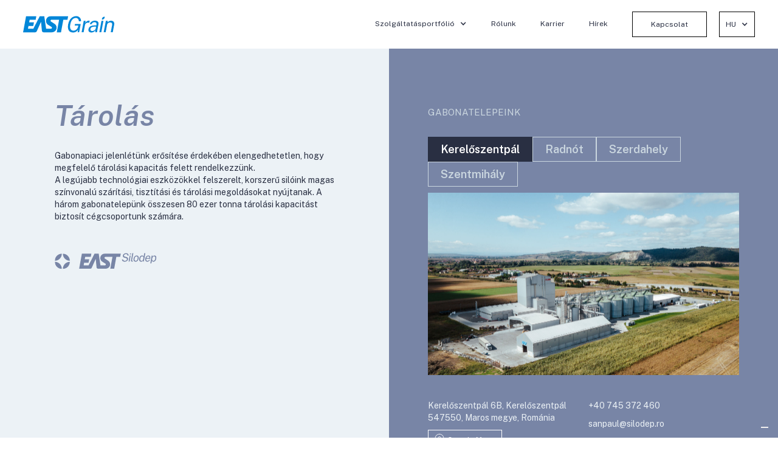

--- FILE ---
content_type: text/html
request_url: https://www.eastgrain.ro/hu/szolgaltatasok/tarolas
body_size: 5185
content:
<!DOCTYPE html><!-- Last Published: Mon Jan 05 2026 14:42:03 GMT+0000 (Coordinated Universal Time) --><html data-wf-domain="www.eastgrain.ro" data-wf-page="61b1cceacadaaf7ba5130f88" data-wf-site="61a5df96780de9122a947e2f"><head><meta charset="utf-8"/><title>Eastgrain | Tárolás</title><meta content="A legújabb technológiai eszközökkel felszerelt, korszerű silóink magas színvonalú szárítási, tisztítási és tárolási megoldásokat nyújtanak." name="description"/><meta content="Eastgrain | Tárolás" property="og:title"/><meta content="A legújabb technológiai eszközökkel felszerelt, korszerű silóink magas színvonalú szárítási, tisztítási és tárolási megoldásokat nyújtanak." property="og:description"/><meta content="https://cdn.prod.website-files.com/61a5df96780de9122a947e2f/620e4f92edca71626a9ded5a_EAST_grain_open_graph.jpg" property="og:image"/><meta content="Eastgrain | Tárolás" property="twitter:title"/><meta content="A legújabb technológiai eszközökkel felszerelt, korszerű silóink magas színvonalú szárítási, tisztítási és tárolási megoldásokat nyújtanak." property="twitter:description"/><meta content="https://cdn.prod.website-files.com/61a5df96780de9122a947e2f/620e4f92edca71626a9ded5a_EAST_grain_open_graph.jpg" property="twitter:image"/><meta property="og:type" content="website"/><meta content="summary_large_image" name="twitter:card"/><meta content="width=device-width, initial-scale=1" name="viewport"/><meta content="3BINWj5BIBecsWnGFznjdg0-SPWiXRiYffrX-v90uJM" name="google-site-verification"/><link href="https://cdn.prod.website-files.com/61a5df96780de9122a947e2f/css/eastgrain.webflow.shared.ce6dd600c.css" rel="stylesheet" type="text/css"/><link href="https://fonts.googleapis.com" rel="preconnect"/><link href="https://fonts.gstatic.com" rel="preconnect" crossorigin="anonymous"/><script src="https://ajax.googleapis.com/ajax/libs/webfont/1.6.26/webfont.js" type="text/javascript"></script><script type="text/javascript">WebFont.load({  google: {    families: ["Public Sans:100,200,300,regular,500,600,700,800,900,100italic,200italic,300italic,italic,500italic,600italic,700italic,800italic,900italic"]  }});</script><script type="text/javascript">!function(o,c){var n=c.documentElement,t=" w-mod-";n.className+=t+"js",("ontouchstart"in o||o.DocumentTouch&&c instanceof DocumentTouch)&&(n.className+=t+"touch")}(window,document);</script><link href="https://cdn.prod.website-files.com/61a5df96780de9122a947e2f/61bc8351092b2095438d5d9d_favicon.png" rel="shortcut icon" type="image/x-icon"/><link href="https://cdn.prod.website-files.com/61a5df96780de9122a947e2f/61bc83bfd346bf530eedf6a2_WEBCLIP%20(1).png" rel="apple-touch-icon"/><script async="" src="https://www.googletagmanager.com/gtag/js?id=UA-121171579-1"></script><script type="text/javascript">window.dataLayer = window.dataLayer || [];function gtag(){dataLayer.push(arguments);}gtag('js', new Date());gtag('config', 'UA-121171579-1', {'anonymize_ip': false});</script><script src="https://www.google.com/recaptcha/api.js" type="text/javascript"></script><script type="text/javascript">
var _iub = _iub || [];
_iub.csConfiguration = {"askConsentAtCookiePolicyUpdate":true,"enableFadp":true,"enableUspr":true, "fadpApplies":true,"floatingPreferencesButtonDisplay":"bottom-right","lang":"en","perPurposeConsent":true,"preferenceCookie":{"expireAfter":180},"siteId":2538001,"whitelabel":false,"cookiePolicyId":98613705,"cookiePolicyUrl":"https://www.eastgrain.ro/politica-de-confidentialitate","privacyPolicyUrl":"https://www.eastgrain.ro/politica-de-confidentialitate", "banner":{ "acceptButtonCaptionColor":"#FFFFFF","acceptButtonColor":"#0073CE","acceptButtonDisplay":true,"backgroundColor":"#FFFFFF","closeButtonRejects":true,"customizeButtonCaptionColor":"#4D4D4D","customizeButtonColor":"#DADADA","customizeButtonDisplay":true,"explicitWithdrawal":true,"listPurposes":true,"ownerName":"www.eastgrain.ro/","position":"bottom","rejectButtonCaptionColor":"#FFFFFF","rejectButtonColor":"#0073CE","rejectButtonDisplay":true,"showPurposesToggles":true,"showTotalNumberOfProviders":true,"textColor":"#000000" }};
</script>
<script type="text/javascript" src="//cs.iubenda.com/sync/2538001.js"></script>
<script type="text/javascript" src="//cdn.iubenda.com/cs/gpp/stub.js"></script>
<script type="text/javascript" src="//cdn.iubenda.com/cs/iubenda_cs.js" charset="UTF-8" async></script>


<!-- Global site tag (gtag.js) - Google Analytics -->
<script type="text/plain" class="_iub_cs_activate" async src="https://www.googletagmanager.com/gtag/js?id=G-RDXS8C4RQ4"></script>
<script>
  window.dataLayer = window.dataLayer || [];

  function gtag() {
    dataLayer.push(arguments);
  }
  gtag('js', new Date());
  gtag('config', 'G-RDXS8C4RQ4');
</script></head><body><div data-animation="default" class="navbar _2 w-nav" data-easing2="ease" data-easing="ease" data-collapse="medium" data-w-id="1a2f187c-5958-4fa9-0e83-87716c0e2097" role="banner" data-no-scroll="1" data-duration="400" data-doc-height="1"><div class="container-2"><a href="/hu" class="brand w-nav-brand"><img src="https://cdn.prod.website-files.com/61a5df96780de9122a947e2f/61b05e3c1474c742656510b0_EAST_group_logo_eastgrain_textonly_blue_eastgrain_textonly_blue.svg" loading="lazy" alt="" class="brand-img blue"/><img src="https://cdn.prod.website-files.com/61a5df96780de9122a947e2f/61b071c8f1f3265cf1323340_EAST_background%20check_eastgrain_textonly_white.svg" loading="lazy" alt="" class="brand-img white"/></a><nav role="navigation" class="nav-menu-2 w-nav-menu"><div data-hover="true" data-delay="0" class="dropdown w-dropdown"><div class="navlink drop w-dropdown-toggle"><div>Szolgáltatásportfólió</div><div class="w-icon-dropdown-toggle"></div></div><nav class="dropdown-list w-dropdown-list"><a href="/hu/szolgaltatasok/kereskedelem" class="navlink normal-dropdown w-dropdown-link">Kereskedelem</a><a href="/hu/szolgaltatasok/logisztika" class="navlink normal-dropdown w-dropdown-link">Logisztika</a><a href="/hu/szolgaltatasok/tarolas" aria-current="page" class="navlink normal-dropdown w-dropdown-link w--current">Tárolás</a><a href="/hu/szolgaltatasok/feldolgozas" class="navlink normal-dropdown w-dropdown-link">Feldolgozás</a><a href="/hu/szolgaltatasok/integracio" class="navlink normal-dropdown w-dropdown-link">Integráció</a><a href="/hu/szolgaltatasok/novenytermesztes" class="navlink normal-dropdown w-dropdown-link">Növénytermesztés</a></nav></div><a href="/hu/rolunk" class="navlink w-nav-link">Rólunk</a><a href="/hu/karrier" class="navlink w-nav-link">Karrier</a><a href="/hu/hirek" class="navlink w-nav-link">Hírek</a><a href="/hu/kapcsolat" class="navlink contact w-nav-link">Kapcsolat</a><div class="language-switch-wrapper"><div data-hover="true" data-delay="0" class="language-dropdown w-dropdown"><div class="navlink language-switch w-dropdown-toggle"><div class="icon w-icon-dropdown-toggle"></div><div>HU</div></div><nav class="dropdown-list w-dropdown-list"><a href="/" class="language-dropdown-link w-dropdown-link">RO</a><a href="/en" class="language-dropdown-link w-dropdown-link">EN</a></nav></div></div></nav><div class="menu-button w-nav-button"><div data-is-ix2-target="1" class="menu-lottie" data-w-id="1a2f187c-5958-4fa9-0e83-87716c0e20bf" data-animation-type="lottie" data-src="https://cdn.prod.website-files.com/61a5df96780de9122a947e2f/61bc8dd5096fc35a77a62ee6_menu-open-and-close.json" data-loop="0" data-direction="1" data-autoplay="0" data-renderer="svg" data-default-duration="2.3333333333333335" data-duration="0"></div></div></div></div><div class="section services-first tarolas"><div class="services-first-block"><h1 class="h1-grey margin">Tárolás</h1><p class="p1 dark">Gabonapiaci jelenlétünk erősítése érdekében elengedhetetlen, hogy megfelelő tárolási kapacitás felett rendelkezzünk. <br/>A legújabb technológiai eszközökkel felszerelt, korszerű silóink magas színvonalú szárítási, tisztítási és tárolási megoldásokat nyújtanak. A három gabonatelepünk összesen 80 ezer tonna tárolási kapacitást biztosít cégcsoportunk számára.<br/><br/></p><div class="more-info-wrapper"><img src="https://cdn.prod.website-files.com/61a5df96780de9122a947e2f/61b1cd4c03a2a66d19bc3087_east_silodep_logo.svg" loading="lazy" alt="" class="cargolog-logo"/></div></div><div class="services-second-block tarolas"><h5 class="margin-top-20">gabonatelepeink</h5><div data-current="Sanpaul" data-easing="ease" data-duration-in="300" data-duration-out="100" class="storage-tabs w-tabs"><div class="storage-tabs-menu w-tab-menu"><a data-w-tab="Sanpaul" class="storage-tab w-inline-block w-tab-link w--current"><div>Kerelőszentpál</div></a><a data-w-tab="Iernut" class="storage-tab w-inline-block w-tab-link"><div>Radnót</div></a><a data-w-tab="Miercurea Sibiului" class="storage-tab w-inline-block w-tab-link"><div class="storage-tab-text">Szerdahely</div></a><a data-w-tab="Mihai Viteazu" class="storage-tab w-inline-block w-tab-link"><div>Szentmihály</div></a></div><div class="storage-tabs-content w-tab-content"><div data-w-tab="Sanpaul" class="storage-tab-pane w-tab-pane w--tab-active"><div class="storage-wrapper"><div class="services-cover-image tarolas sanpaul"></div><div class="services-details-wrapper tarolas"><div class="silo-location-wrapper"><div class="silo-location firat"><p class="p1 grey0">Kerelőszentpál 6B, Kerelőszentpál<br/>547550, Maros megye, Románia</p><a href="https://goo.gl/maps/qfVXsz5fqsgobMyw5" target="_blank" class="maps-button w-inline-block"><img loading="lazy" src="https://cdn.prod.website-files.com/61a5df96780de9122a947e2f/61b1cf4475fd5461d8f2412c_zmdi_pin.svg" alt="" class="location-pin"/><div>Google Maps</div></a></div><div class="silo-location firat"><a href="tel:+40745372460" class="p1 grey0">+40 745 372 460</a><a href="mailto:sanpaul@silodep.ro?subject=Email%20from%20EastGrain.ro" class="p1 grey0">sanpaul@silodep.ro</a></div></div></div></div></div><div data-w-tab="Iernut" class="w-tab-pane"><div class="storage-wrapper"><div class="services-cover-image tarolas iernut"></div><div class="services-details-wrapper tarolas"><div class="silo-location-wrapper"><div class="silo-location firat"><p class="p1 grey0">Mező utca 3, <br/>545100 Radnót,<br/>Maros megye, Románia</p><a href="https://goo.gl/maps/Gd3MQp3UPuamzqRH8" target="_blank" class="maps-button w-inline-block"><img loading="lazy" src="https://cdn.prod.website-files.com/61a5df96780de9122a947e2f/61b1cf4475fd5461d8f2412c_zmdi_pin.svg" alt="" class="location-pin"/><div>Google Maps</div></a></div><div class="silo-location firat"><a href="tel:+40745372460" class="p1 grey0">+40 752 096 483</a><a href="mailto:iernut@silodep.ro?subject=Email%20from%20EastGrain.ro" class="p1 grey0">iernut@silodep.ro</a></div></div></div></div></div><div data-w-tab="Miercurea Sibiului" class="w-tab-pane"><div class="storage-wrapper"><div class="services-cover-image tarolas mierc-sibiului"></div><div class="services-details-wrapper tarolas"><div class="silo-location-wrapper"><div class="silo-location firat"><p class="p1 grey0">Mező utca 3, <br/>557150, Szerdahely, <br/>Szeben megye, Románia</p><a href="https://maps.app.goo.gl/ayVPUr2fgY2KuU9RA" target="_blank" class="maps-button w-inline-block"><img loading="lazy" src="https://cdn.prod.website-files.com/61a5df96780de9122a947e2f/61b1cf4475fd5461d8f2412c_zmdi_pin.svg" alt="" class="location-pin"/><div>Google Maps</div></a></div><div id="w-node-a24ca10a-5233-046b-9665-2c469d39ccf4-a5130f88" class="silo-location firat"><a href="tel:+40745372460" class="p1 grey0">+40 749 272 735</a><a href="mailto:miercurea@silodep.ro?subject=Email%20from%20EastGrain.ro" class="p1 grey0">miercurea@silodep.ro</a></div></div></div></div></div><div data-w-tab="Mihai Viteazu" class="w-tab-pane"><div class="storage-wrapper"><div class="services-cover-image tarolas mihai-viteazu"></div><div class="services-details-wrapper tarolas"><div class="silo-location-wrapper"><div class="silo-location firat"><p class="p1 grey0">Str. Morii 99, <br/>407405 Szentmihály  <br/>Kolozs megye, Románia</p><a href="https://maps.app.goo.gl/TTGLCHNQBUMBT6uG7" target="_blank" class="maps-button w-inline-block"><img loading="lazy" src="https://cdn.prod.website-files.com/61a5df96780de9122a947e2f/61b1cf4475fd5461d8f2412c_zmdi_pin.svg" alt="" class="location-pin"/><div>Google Maps</div></a></div><div id="w-node-_0aae64e6-aa24-d93a-91c3-f682bb4aa82f-a5130f88" class="silo-location firat"><a href="tel:+40745372460" class="p1 grey0">+40 742 197 545</a><a href="mailto:mihai.viteazu@silodep.ro?subject=Email%20from%20EastGrain.ro" class="p1 grey0">mihai.viteazu@silodep.ro</a></div></div></div></div></div></div></div></div></div><div class="footer"><div class="footer-links-wrapper"><div class="footer-links-p1"><div class="footer-block"><h5 class="h5-blue">Szolgáltatásportfólió<a href="https://eastgrain.webflow.io/despre-noi"><br/></a></h5><a href="/hu/szolgaltatasok/kereskedelem" class="footer-link">Kereskedelem</a><a href="/hu/szolgaltatasok/logisztika" class="footer-link">Logisztika</a><a href="/hu/szolgaltatasok/tarolas" aria-current="page" class="footer-link w--current">Tárolás</a><a href="/hu/szolgaltatasok/feldolgozas" class="footer-link">Feldolgozás</a><a href="/hu/szolgaltatasok/integracio" class="footer-link">Integráció</a></div><div class="footer-block"><h5 class="h5-blue">rólunk</h5><a href="https://eastgrain.ro/hu/rolunk#tortenetunk" class="footer-link">Történetünk</a><a href="https://eastgrain.ro/hu/rolunk#eastgrain-hungary" class="footer-link">EastGrain Hungary</a><a href="https://eastgrain.ro/hu/rolunk#fenntarthatosag" class="footer-link">Fenntarthatóság</a><a href="https://eastgrain.ro/hu/rolunk#csr" class="footer-link">CSR</a><a href="https://eastgrain.ro/hu/rolunk#tanusitvanyaink" class="footer-link">Tanusítványaink</a></div></div><div class="footer-divider"></div><div class="footer-links-p1"><div class="footer-block"><a href="/hu/karrier" class="footer-link">Karrier</a><a href="/hu/hirek" class="footer-link">Hírek</a><a href="/hu/kapcsolat" class="footer-link">Kapcsolat</a></div><div class="footer-block"><h5 class="h5-blue">Kövess minket</h5><a href="https://www.facebook.com/EastGrain/" target="_blank" class="footer-link">Facebook</a><a href="https://www.linkedin.com/company/east-grain/about/" target="_blank" class="footer-link">LinkedIn</a></div></div></div><div class="footer-about-wrapper"><img src="https://cdn.prod.website-files.com/61a5df96780de9122a947e2f/61b05e3c1474c742656510b0_EAST_group_logo_eastgrain_textonly_blue_eastgrain_textonly_blue.svg" loading="lazy" alt="" class="footer-logo"/><div class="footer-block legal"><a href="/politica-de-confidentialitate" class="footer-link">Adatvédelmi tájékoztató</a><p class="p-footer">© 2022 EAST Grain, All rights reserved.</p></div></div></div><script src="https://d3e54v103j8qbb.cloudfront.net/js/jquery-3.5.1.min.dc5e7f18c8.js?site=61a5df96780de9122a947e2f" type="text/javascript" integrity="sha256-9/aliU8dGd2tb6OSsuzixeV4y/faTqgFtohetphbbj0=" crossorigin="anonymous"></script><script src="https://cdn.prod.website-files.com/61a5df96780de9122a947e2f/js/webflow.schunk.e0c428ff9737f919.js" type="text/javascript"></script><script src="https://cdn.prod.website-files.com/61a5df96780de9122a947e2f/js/webflow.schunk.61346098c3065652.js" type="text/javascript"></script><script src="https://cdn.prod.website-files.com/61a5df96780de9122a947e2f/js/webflow.schunk.121b0d7ff03e0f4a.js" type="text/javascript"></script><script src="https://cdn.prod.website-files.com/61a5df96780de9122a947e2f/js/webflow.451197cc.6c35dd3a18e79907.js" type="text/javascript"></script><script>
(function () {
    var sliderId = 'MultiImageMainSlider';
    var collectionListWrapperId = 'MultiImageCollectionWrapper';
    var slideClass = 'w-slide';
    var leftArrowClass = 'w-slider-arrow-left';
    var rightArrowClass = 'w-slider-arrow-right';
    var slideNavClass = 'w-slider-nav';
    var collectionItemClass = 'w-dyn-item';
    
    var $slider = $('#' + sliderId);
    var $slides = $slider.find('.' + slideClass);
    var $collectionWrapper = $('#' + collectionListWrapperId);
    var $images = $collectionWrapper.find('.' + collectionItemClass);
    if ($slider && $collectionWrapper) {
        $slider.css('opacity', 0);
        if (!$images || !$images.length) {
            $slider.remove();
        }
        else {
            var imgCount = $images.length;
            var slideCount = $slides.length;
            if (imgCount > slideCount) imgCount = slideCount;
            for (var i = 0; i < imgCount; i++) {
                $slides[i].style.backgroundImage = $images[i].style.backgroundImage;
            }
            for (var i = slideCount; i > imgCount; i--) {
                $slides[i - 1].remove();
            }
            if (imgCount < 2) {
                $slider.find('.' + leftArrowClass + ', .' + rightArrowClass + ', .' + slideNavClass).remove();
            }
            $slider.css('opacity', 1);
        }
    }   
})();
</script>
<script>
(function () {
    var sliderId = 'MultiImageThumbnails';
    var collectionListWrapperId = 'MultiImageCollectionWrapper';
    var slideClass = 'w-slide';
    var leftArrowClass = 'w-slider-arrow-left';
    var rightArrowClass = 'w-slider-arrow-right';
    var slideNavClass = 'w-slider-nav';
    var collectionItemClass = 'w-dyn-item';
    var $slider = $('#' + sliderId);
    var $slides = $slider.find('.' + slideClass);
    var $collectionWrapper = $('#' + collectionListWrapperId);
    var $images = $collectionWrapper.find('.' + collectionItemClass);
    if ($slider && $collectionWrapper) {
        $slider.css('opacity', 0);
        if (!$images || !$images.length) {
            $slider.remove();
        }
        else {
            var imgCount = $images.length;
            var slideCount = $slides.length;
            if (imgCount > slideCount) imgCount = slideCount;
            for (var i = 0; i < imgCount; i++) {
                $slides[i].style.backgroundImage = $images[i].style.backgroundImage;
            }
            for (var i = slideCount; i > imgCount; i--) {
                $slides[i - 1].remove();
            }
            if (imgCount < 2) {
                $slider.find('.' + leftArrowClass + ', .' + rightArrowClass + ', .' + slideNavClass).remove();
            }
            $slider.css('opacity', 1);
        }
        $collectionWrapper.remove();
    }   
})();
</script>
<script>
Webflow.push(function() {
  $('[data-thumbs-for]').on('click', '.w-slide', function() {
    // Find target slider, if not found exit
    var target = $($(this).parents('.w-slider').attr('data-thumbs-for'));    
    if(target.length == 0) return;
    // Update target slider by triggering a "tap" event on the targetNav corresponding slide button
    target.find('.w-slider-nav').children().eq($(this).index()).trigger('tap');
   }); 
}); 
</script></body></html>

--- FILE ---
content_type: text/css
request_url: https://cdn.prod.website-files.com/61a5df96780de9122a947e2f/css/eastgrain.webflow.shared.ce6dd600c.css
body_size: 20997
content:
html {
  -webkit-text-size-adjust: 100%;
  -ms-text-size-adjust: 100%;
  font-family: sans-serif;
}

body {
  margin: 0;
}

article, aside, details, figcaption, figure, footer, header, hgroup, main, menu, nav, section, summary {
  display: block;
}

audio, canvas, progress, video {
  vertical-align: baseline;
  display: inline-block;
}

audio:not([controls]) {
  height: 0;
  display: none;
}

[hidden], template {
  display: none;
}

a {
  background-color: #0000;
}

a:active, a:hover {
  outline: 0;
}

abbr[title] {
  border-bottom: 1px dotted;
}

b, strong {
  font-weight: bold;
}

dfn {
  font-style: italic;
}

h1 {
  margin: .67em 0;
  font-size: 2em;
}

mark {
  color: #000;
  background: #ff0;
}

small {
  font-size: 80%;
}

sub, sup {
  vertical-align: baseline;
  font-size: 75%;
  line-height: 0;
  position: relative;
}

sup {
  top: -.5em;
}

sub {
  bottom: -.25em;
}

img {
  border: 0;
}

svg:not(:root) {
  overflow: hidden;
}

hr {
  box-sizing: content-box;
  height: 0;
}

pre {
  overflow: auto;
}

code, kbd, pre, samp {
  font-family: monospace;
  font-size: 1em;
}

button, input, optgroup, select, textarea {
  color: inherit;
  font: inherit;
  margin: 0;
}

button {
  overflow: visible;
}

button, select {
  text-transform: none;
}

button, html input[type="button"], input[type="reset"] {
  -webkit-appearance: button;
  cursor: pointer;
}

button[disabled], html input[disabled] {
  cursor: default;
}

button::-moz-focus-inner, input::-moz-focus-inner {
  border: 0;
  padding: 0;
}

input {
  line-height: normal;
}

input[type="checkbox"], input[type="radio"] {
  box-sizing: border-box;
  padding: 0;
}

input[type="number"]::-webkit-inner-spin-button, input[type="number"]::-webkit-outer-spin-button {
  height: auto;
}

input[type="search"] {
  -webkit-appearance: none;
}

input[type="search"]::-webkit-search-cancel-button, input[type="search"]::-webkit-search-decoration {
  -webkit-appearance: none;
}

legend {
  border: 0;
  padding: 0;
}

textarea {
  overflow: auto;
}

optgroup {
  font-weight: bold;
}

table {
  border-collapse: collapse;
  border-spacing: 0;
}

td, th {
  padding: 0;
}

@font-face {
  font-family: webflow-icons;
  src: url("[data-uri]") format("truetype");
  font-weight: normal;
  font-style: normal;
}

[class^="w-icon-"], [class*=" w-icon-"] {
  speak: none;
  font-variant: normal;
  text-transform: none;
  -webkit-font-smoothing: antialiased;
  -moz-osx-font-smoothing: grayscale;
  font-style: normal;
  font-weight: normal;
  line-height: 1;
  font-family: webflow-icons !important;
}

.w-icon-slider-right:before {
  content: "";
}

.w-icon-slider-left:before {
  content: "";
}

.w-icon-nav-menu:before {
  content: "";
}

.w-icon-arrow-down:before, .w-icon-dropdown-toggle:before {
  content: "";
}

.w-icon-file-upload-remove:before {
  content: "";
}

.w-icon-file-upload-icon:before {
  content: "";
}

* {
  box-sizing: border-box;
}

html {
  height: 100%;
}

body {
  color: #333;
  background-color: #fff;
  min-height: 100%;
  margin: 0;
  font-family: Arial, sans-serif;
  font-size: 14px;
  line-height: 20px;
}

img {
  vertical-align: middle;
  max-width: 100%;
  display: inline-block;
}

html.w-mod-touch * {
  background-attachment: scroll !important;
}

.w-block {
  display: block;
}

.w-inline-block {
  max-width: 100%;
  display: inline-block;
}

.w-clearfix:before, .w-clearfix:after {
  content: " ";
  grid-area: 1 / 1 / 2 / 2;
  display: table;
}

.w-clearfix:after {
  clear: both;
}

.w-hidden {
  display: none;
}

.w-button {
  color: #fff;
  line-height: inherit;
  cursor: pointer;
  background-color: #3898ec;
  border: 0;
  border-radius: 0;
  padding: 9px 15px;
  text-decoration: none;
  display: inline-block;
}

input.w-button {
  -webkit-appearance: button;
}

html[data-w-dynpage] [data-w-cloak] {
  color: #0000 !important;
}

.w-code-block {
  margin: unset;
}

pre.w-code-block code {
  all: inherit;
}

.w-optimization {
  display: contents;
}

.w-webflow-badge, .w-webflow-badge > img {
  box-sizing: unset;
  width: unset;
  height: unset;
  max-height: unset;
  max-width: unset;
  min-height: unset;
  min-width: unset;
  margin: unset;
  padding: unset;
  float: unset;
  clear: unset;
  border: unset;
  border-radius: unset;
  background: unset;
  background-image: unset;
  background-position: unset;
  background-size: unset;
  background-repeat: unset;
  background-origin: unset;
  background-clip: unset;
  background-attachment: unset;
  background-color: unset;
  box-shadow: unset;
  transform: unset;
  direction: unset;
  font-family: unset;
  font-weight: unset;
  color: unset;
  font-size: unset;
  line-height: unset;
  font-style: unset;
  font-variant: unset;
  text-align: unset;
  letter-spacing: unset;
  -webkit-text-decoration: unset;
  text-decoration: unset;
  text-indent: unset;
  text-transform: unset;
  list-style-type: unset;
  text-shadow: unset;
  vertical-align: unset;
  cursor: unset;
  white-space: unset;
  word-break: unset;
  word-spacing: unset;
  word-wrap: unset;
  transition: unset;
}

.w-webflow-badge {
  white-space: nowrap;
  cursor: pointer;
  box-shadow: 0 0 0 1px #0000001a, 0 1px 3px #0000001a;
  visibility: visible !important;
  opacity: 1 !important;
  z-index: 2147483647 !important;
  color: #aaadb0 !important;
  overflow: unset !important;
  background-color: #fff !important;
  border-radius: 3px !important;
  width: auto !important;
  height: auto !important;
  margin: 0 !important;
  padding: 6px !important;
  font-size: 12px !important;
  line-height: 14px !important;
  text-decoration: none !important;
  display: inline-block !important;
  position: fixed !important;
  inset: auto 12px 12px auto !important;
  transform: none !important;
}

.w-webflow-badge > img {
  position: unset;
  visibility: unset !important;
  opacity: 1 !important;
  vertical-align: middle !important;
  display: inline-block !important;
}

h1, h2, h3, h4, h5, h6 {
  margin-bottom: 10px;
  font-weight: bold;
}

h1 {
  margin-top: 20px;
  font-size: 38px;
  line-height: 44px;
}

h2 {
  margin-top: 20px;
  font-size: 32px;
  line-height: 36px;
}

h3 {
  margin-top: 20px;
  font-size: 24px;
  line-height: 30px;
}

h4 {
  margin-top: 10px;
  font-size: 18px;
  line-height: 24px;
}

h5 {
  margin-top: 10px;
  font-size: 14px;
  line-height: 20px;
}

h6 {
  margin-top: 10px;
  font-size: 12px;
  line-height: 18px;
}

p {
  margin-top: 0;
  margin-bottom: 10px;
}

blockquote {
  border-left: 5px solid #e2e2e2;
  margin: 0 0 10px;
  padding: 10px 20px;
  font-size: 18px;
  line-height: 22px;
}

figure {
  margin: 0 0 10px;
}

figcaption {
  text-align: center;
  margin-top: 5px;
}

ul, ol {
  margin-top: 0;
  margin-bottom: 10px;
  padding-left: 40px;
}

.w-list-unstyled {
  padding-left: 0;
  list-style: none;
}

.w-embed:before, .w-embed:after {
  content: " ";
  grid-area: 1 / 1 / 2 / 2;
  display: table;
}

.w-embed:after {
  clear: both;
}

.w-video {
  width: 100%;
  padding: 0;
  position: relative;
}

.w-video iframe, .w-video object, .w-video embed {
  border: none;
  width: 100%;
  height: 100%;
  position: absolute;
  top: 0;
  left: 0;
}

fieldset {
  border: 0;
  margin: 0;
  padding: 0;
}

button, [type="button"], [type="reset"] {
  cursor: pointer;
  -webkit-appearance: button;
  border: 0;
}

.w-form {
  margin: 0 0 15px;
}

.w-form-done {
  text-align: center;
  background-color: #ddd;
  padding: 20px;
  display: none;
}

.w-form-fail {
  background-color: #ffdede;
  margin-top: 10px;
  padding: 10px;
  display: none;
}

.w-input, .w-select {
  color: #333;
  vertical-align: middle;
  background-color: #fff;
  border: 1px solid #ccc;
  width: 100%;
  height: 38px;
  margin-bottom: 10px;
  padding: 8px 12px;
  font-size: 14px;
  line-height: 1.42857;
  display: block;
}

.w-input::placeholder, .w-select::placeholder {
  color: #999;
}

.w-input:focus, .w-select:focus {
  border-color: #3898ec;
  outline: 0;
}

.w-input[disabled], .w-select[disabled], .w-input[readonly], .w-select[readonly], fieldset[disabled] .w-input, fieldset[disabled] .w-select {
  cursor: not-allowed;
}

.w-input[disabled]:not(.w-input-disabled), .w-select[disabled]:not(.w-input-disabled), .w-input[readonly], .w-select[readonly], fieldset[disabled]:not(.w-input-disabled) .w-input, fieldset[disabled]:not(.w-input-disabled) .w-select {
  background-color: #eee;
}

textarea.w-input, textarea.w-select {
  height: auto;
}

.w-select {
  background-color: #f3f3f3;
}

.w-select[multiple] {
  height: auto;
}

.w-form-label {
  cursor: pointer;
  margin-bottom: 0;
  font-weight: normal;
  display: inline-block;
}

.w-radio {
  margin-bottom: 5px;
  padding-left: 20px;
  display: block;
}

.w-radio:before, .w-radio:after {
  content: " ";
  grid-area: 1 / 1 / 2 / 2;
  display: table;
}

.w-radio:after {
  clear: both;
}

.w-radio-input {
  float: left;
  margin: 3px 0 0 -20px;
  line-height: normal;
}

.w-file-upload {
  margin-bottom: 10px;
  display: block;
}

.w-file-upload-input {
  opacity: 0;
  z-index: -100;
  width: .1px;
  height: .1px;
  position: absolute;
  overflow: hidden;
}

.w-file-upload-default, .w-file-upload-uploading, .w-file-upload-success {
  color: #333;
  display: inline-block;
}

.w-file-upload-error {
  margin-top: 10px;
  display: block;
}

.w-file-upload-default.w-hidden, .w-file-upload-uploading.w-hidden, .w-file-upload-error.w-hidden, .w-file-upload-success.w-hidden {
  display: none;
}

.w-file-upload-uploading-btn {
  cursor: pointer;
  background-color: #fafafa;
  border: 1px solid #ccc;
  margin: 0;
  padding: 8px 12px;
  font-size: 14px;
  font-weight: normal;
  display: flex;
}

.w-file-upload-file {
  background-color: #fafafa;
  border: 1px solid #ccc;
  flex-grow: 1;
  justify-content: space-between;
  margin: 0;
  padding: 8px 9px 8px 11px;
  display: flex;
}

.w-file-upload-file-name {
  font-size: 14px;
  font-weight: normal;
  display: block;
}

.w-file-remove-link {
  cursor: pointer;
  width: auto;
  height: auto;
  margin-top: 3px;
  margin-left: 10px;
  padding: 3px;
  display: block;
}

.w-icon-file-upload-remove {
  margin: auto;
  font-size: 10px;
}

.w-file-upload-error-msg {
  color: #ea384c;
  padding: 2px 0;
  display: inline-block;
}

.w-file-upload-info {
  padding: 0 12px;
  line-height: 38px;
  display: inline-block;
}

.w-file-upload-label {
  cursor: pointer;
  background-color: #fafafa;
  border: 1px solid #ccc;
  margin: 0;
  padding: 8px 12px;
  font-size: 14px;
  font-weight: normal;
  display: inline-block;
}

.w-icon-file-upload-icon, .w-icon-file-upload-uploading {
  width: 20px;
  margin-right: 8px;
  display: inline-block;
}

.w-icon-file-upload-uploading {
  height: 20px;
}

.w-container {
  max-width: 940px;
  margin-left: auto;
  margin-right: auto;
}

.w-container:before, .w-container:after {
  content: " ";
  grid-area: 1 / 1 / 2 / 2;
  display: table;
}

.w-container:after {
  clear: both;
}

.w-container .w-row {
  margin-left: -10px;
  margin-right: -10px;
}

.w-row:before, .w-row:after {
  content: " ";
  grid-area: 1 / 1 / 2 / 2;
  display: table;
}

.w-row:after {
  clear: both;
}

.w-row .w-row {
  margin-left: 0;
  margin-right: 0;
}

.w-col {
  float: left;
  width: 100%;
  min-height: 1px;
  padding-left: 10px;
  padding-right: 10px;
  position: relative;
}

.w-col .w-col {
  padding-left: 0;
  padding-right: 0;
}

.w-col-1 {
  width: 8.33333%;
}

.w-col-2 {
  width: 16.6667%;
}

.w-col-3 {
  width: 25%;
}

.w-col-4 {
  width: 33.3333%;
}

.w-col-5 {
  width: 41.6667%;
}

.w-col-6 {
  width: 50%;
}

.w-col-7 {
  width: 58.3333%;
}

.w-col-8 {
  width: 66.6667%;
}

.w-col-9 {
  width: 75%;
}

.w-col-10 {
  width: 83.3333%;
}

.w-col-11 {
  width: 91.6667%;
}

.w-col-12 {
  width: 100%;
}

.w-hidden-main {
  display: none !important;
}

@media screen and (max-width: 991px) {
  .w-container {
    max-width: 728px;
  }

  .w-hidden-main {
    display: inherit !important;
  }

  .w-hidden-medium {
    display: none !important;
  }

  .w-col-medium-1 {
    width: 8.33333%;
  }

  .w-col-medium-2 {
    width: 16.6667%;
  }

  .w-col-medium-3 {
    width: 25%;
  }

  .w-col-medium-4 {
    width: 33.3333%;
  }

  .w-col-medium-5 {
    width: 41.6667%;
  }

  .w-col-medium-6 {
    width: 50%;
  }

  .w-col-medium-7 {
    width: 58.3333%;
  }

  .w-col-medium-8 {
    width: 66.6667%;
  }

  .w-col-medium-9 {
    width: 75%;
  }

  .w-col-medium-10 {
    width: 83.3333%;
  }

  .w-col-medium-11 {
    width: 91.6667%;
  }

  .w-col-medium-12 {
    width: 100%;
  }

  .w-col-stack {
    width: 100%;
    left: auto;
    right: auto;
  }
}

@media screen and (max-width: 767px) {
  .w-hidden-main, .w-hidden-medium {
    display: inherit !important;
  }

  .w-hidden-small {
    display: none !important;
  }

  .w-row, .w-container .w-row {
    margin-left: 0;
    margin-right: 0;
  }

  .w-col {
    width: 100%;
    left: auto;
    right: auto;
  }

  .w-col-small-1 {
    width: 8.33333%;
  }

  .w-col-small-2 {
    width: 16.6667%;
  }

  .w-col-small-3 {
    width: 25%;
  }

  .w-col-small-4 {
    width: 33.3333%;
  }

  .w-col-small-5 {
    width: 41.6667%;
  }

  .w-col-small-6 {
    width: 50%;
  }

  .w-col-small-7 {
    width: 58.3333%;
  }

  .w-col-small-8 {
    width: 66.6667%;
  }

  .w-col-small-9 {
    width: 75%;
  }

  .w-col-small-10 {
    width: 83.3333%;
  }

  .w-col-small-11 {
    width: 91.6667%;
  }

  .w-col-small-12 {
    width: 100%;
  }
}

@media screen and (max-width: 479px) {
  .w-container {
    max-width: none;
  }

  .w-hidden-main, .w-hidden-medium, .w-hidden-small {
    display: inherit !important;
  }

  .w-hidden-tiny {
    display: none !important;
  }

  .w-col {
    width: 100%;
  }

  .w-col-tiny-1 {
    width: 8.33333%;
  }

  .w-col-tiny-2 {
    width: 16.6667%;
  }

  .w-col-tiny-3 {
    width: 25%;
  }

  .w-col-tiny-4 {
    width: 33.3333%;
  }

  .w-col-tiny-5 {
    width: 41.6667%;
  }

  .w-col-tiny-6 {
    width: 50%;
  }

  .w-col-tiny-7 {
    width: 58.3333%;
  }

  .w-col-tiny-8 {
    width: 66.6667%;
  }

  .w-col-tiny-9 {
    width: 75%;
  }

  .w-col-tiny-10 {
    width: 83.3333%;
  }

  .w-col-tiny-11 {
    width: 91.6667%;
  }

  .w-col-tiny-12 {
    width: 100%;
  }
}

.w-widget {
  position: relative;
}

.w-widget-map {
  width: 100%;
  height: 400px;
}

.w-widget-map label {
  width: auto;
  display: inline;
}

.w-widget-map img {
  max-width: inherit;
}

.w-widget-map .gm-style-iw {
  text-align: center;
}

.w-widget-map .gm-style-iw > button {
  display: none !important;
}

.w-widget-twitter {
  overflow: hidden;
}

.w-widget-twitter-count-shim {
  vertical-align: top;
  text-align: center;
  background: #fff;
  border: 1px solid #758696;
  border-radius: 3px;
  width: 28px;
  height: 20px;
  display: inline-block;
  position: relative;
}

.w-widget-twitter-count-shim * {
  pointer-events: none;
  -webkit-user-select: none;
  user-select: none;
}

.w-widget-twitter-count-shim .w-widget-twitter-count-inner {
  text-align: center;
  color: #999;
  font-family: serif;
  font-size: 15px;
  line-height: 12px;
  position: relative;
}

.w-widget-twitter-count-shim .w-widget-twitter-count-clear {
  display: block;
  position: relative;
}

.w-widget-twitter-count-shim.w--large {
  width: 36px;
  height: 28px;
}

.w-widget-twitter-count-shim.w--large .w-widget-twitter-count-inner {
  font-size: 18px;
  line-height: 18px;
}

.w-widget-twitter-count-shim:not(.w--vertical) {
  margin-left: 5px;
  margin-right: 8px;
}

.w-widget-twitter-count-shim:not(.w--vertical).w--large {
  margin-left: 6px;
}

.w-widget-twitter-count-shim:not(.w--vertical):before, .w-widget-twitter-count-shim:not(.w--vertical):after {
  content: " ";
  pointer-events: none;
  border: solid #0000;
  width: 0;
  height: 0;
  position: absolute;
  top: 50%;
  left: 0;
}

.w-widget-twitter-count-shim:not(.w--vertical):before {
  border-width: 4px;
  border-color: #75869600 #5d6c7b #75869600 #75869600;
  margin-top: -4px;
  margin-left: -9px;
}

.w-widget-twitter-count-shim:not(.w--vertical).w--large:before {
  border-width: 5px;
  margin-top: -5px;
  margin-left: -10px;
}

.w-widget-twitter-count-shim:not(.w--vertical):after {
  border-width: 4px;
  border-color: #fff0 #fff #fff0 #fff0;
  margin-top: -4px;
  margin-left: -8px;
}

.w-widget-twitter-count-shim:not(.w--vertical).w--large:after {
  border-width: 5px;
  margin-top: -5px;
  margin-left: -9px;
}

.w-widget-twitter-count-shim.w--vertical {
  width: 61px;
  height: 33px;
  margin-bottom: 8px;
}

.w-widget-twitter-count-shim.w--vertical:before, .w-widget-twitter-count-shim.w--vertical:after {
  content: " ";
  pointer-events: none;
  border: solid #0000;
  width: 0;
  height: 0;
  position: absolute;
  top: 100%;
  left: 50%;
}

.w-widget-twitter-count-shim.w--vertical:before {
  border-width: 5px;
  border-color: #5d6c7b #75869600 #75869600;
  margin-left: -5px;
}

.w-widget-twitter-count-shim.w--vertical:after {
  border-width: 4px;
  border-color: #fff #fff0 #fff0;
  margin-left: -4px;
}

.w-widget-twitter-count-shim.w--vertical .w-widget-twitter-count-inner {
  font-size: 18px;
  line-height: 22px;
}

.w-widget-twitter-count-shim.w--vertical.w--large {
  width: 76px;
}

.w-background-video {
  color: #fff;
  height: 500px;
  position: relative;
  overflow: hidden;
}

.w-background-video > video {
  object-fit: cover;
  z-index: -100;
  background-position: 50%;
  background-size: cover;
  width: 100%;
  height: 100%;
  margin: auto;
  position: absolute;
  inset: -100%;
}

.w-background-video > video::-webkit-media-controls-start-playback-button {
  -webkit-appearance: none;
  display: none !important;
}

.w-background-video--control {
  background-color: #0000;
  padding: 0;
  position: absolute;
  bottom: 1em;
  right: 1em;
}

.w-background-video--control > [hidden] {
  display: none !important;
}

.w-slider {
  text-align: center;
  clear: both;
  -webkit-tap-highlight-color: #0000;
  tap-highlight-color: #0000;
  background: #ddd;
  height: 300px;
  position: relative;
}

.w-slider-mask {
  z-index: 1;
  white-space: nowrap;
  height: 100%;
  display: block;
  position: relative;
  left: 0;
  right: 0;
  overflow: hidden;
}

.w-slide {
  vertical-align: top;
  white-space: normal;
  text-align: left;
  width: 100%;
  height: 100%;
  display: inline-block;
  position: relative;
}

.w-slider-nav {
  z-index: 2;
  text-align: center;
  -webkit-tap-highlight-color: #0000;
  tap-highlight-color: #0000;
  height: 40px;
  margin: auto;
  padding-top: 10px;
  position: absolute;
  inset: auto 0 0;
}

.w-slider-nav.w-round > div {
  border-radius: 100%;
}

.w-slider-nav.w-num > div {
  font-size: inherit;
  line-height: inherit;
  width: auto;
  height: auto;
  padding: .2em .5em;
}

.w-slider-nav.w-shadow > div {
  box-shadow: 0 0 3px #3336;
}

.w-slider-nav-invert {
  color: #fff;
}

.w-slider-nav-invert > div {
  background-color: #2226;
}

.w-slider-nav-invert > div.w-active {
  background-color: #222;
}

.w-slider-dot {
  cursor: pointer;
  background-color: #fff6;
  width: 1em;
  height: 1em;
  margin: 0 3px .5em;
  transition: background-color .1s, color .1s;
  display: inline-block;
  position: relative;
}

.w-slider-dot.w-active {
  background-color: #fff;
}

.w-slider-dot:focus {
  outline: none;
  box-shadow: 0 0 0 2px #fff;
}

.w-slider-dot:focus.w-active {
  box-shadow: none;
}

.w-slider-arrow-left, .w-slider-arrow-right {
  cursor: pointer;
  color: #fff;
  -webkit-tap-highlight-color: #0000;
  tap-highlight-color: #0000;
  -webkit-user-select: none;
  user-select: none;
  width: 80px;
  margin: auto;
  font-size: 40px;
  position: absolute;
  inset: 0;
  overflow: hidden;
}

.w-slider-arrow-left [class^="w-icon-"], .w-slider-arrow-right [class^="w-icon-"], .w-slider-arrow-left [class*=" w-icon-"], .w-slider-arrow-right [class*=" w-icon-"] {
  position: absolute;
}

.w-slider-arrow-left:focus, .w-slider-arrow-right:focus {
  outline: 0;
}

.w-slider-arrow-left {
  z-index: 3;
  right: auto;
}

.w-slider-arrow-right {
  z-index: 4;
  left: auto;
}

.w-icon-slider-left, .w-icon-slider-right {
  width: 1em;
  height: 1em;
  margin: auto;
  inset: 0;
}

.w-slider-aria-label {
  clip: rect(0 0 0 0);
  border: 0;
  width: 1px;
  height: 1px;
  margin: -1px;
  padding: 0;
  position: absolute;
  overflow: hidden;
}

.w-slider-force-show {
  display: block !important;
}

.w-dropdown {
  text-align: left;
  z-index: 900;
  margin-left: auto;
  margin-right: auto;
  display: inline-block;
  position: relative;
}

.w-dropdown-btn, .w-dropdown-toggle, .w-dropdown-link {
  vertical-align: top;
  color: #222;
  text-align: left;
  white-space: nowrap;
  margin-left: auto;
  margin-right: auto;
  padding: 20px;
  text-decoration: none;
  position: relative;
}

.w-dropdown-toggle {
  -webkit-user-select: none;
  user-select: none;
  cursor: pointer;
  padding-right: 40px;
  display: inline-block;
}

.w-dropdown-toggle:focus {
  outline: 0;
}

.w-icon-dropdown-toggle {
  width: 1em;
  height: 1em;
  margin: auto 20px auto auto;
  position: absolute;
  top: 0;
  bottom: 0;
  right: 0;
}

.w-dropdown-list {
  background: #ddd;
  min-width: 100%;
  display: none;
  position: absolute;
}

.w-dropdown-list.w--open {
  display: block;
}

.w-dropdown-link {
  color: #222;
  padding: 10px 20px;
  display: block;
}

.w-dropdown-link.w--current {
  color: #0082f3;
}

.w-dropdown-link:focus {
  outline: 0;
}

@media screen and (max-width: 767px) {
  .w-nav-brand {
    padding-left: 10px;
  }
}

.w-lightbox-backdrop {
  cursor: auto;
  letter-spacing: normal;
  text-indent: 0;
  text-shadow: none;
  text-transform: none;
  visibility: visible;
  white-space: normal;
  word-break: normal;
  word-spacing: normal;
  word-wrap: normal;
  color: #fff;
  text-align: center;
  z-index: 2000;
  opacity: 0;
  -webkit-user-select: none;
  -moz-user-select: none;
  -webkit-tap-highlight-color: transparent;
  background: #000000e6;
  outline: 0;
  font-family: Helvetica Neue, Helvetica, Ubuntu, Segoe UI, Verdana, sans-serif;
  font-size: 17px;
  font-style: normal;
  font-weight: 300;
  line-height: 1.2;
  list-style: disc;
  position: fixed;
  inset: 0;
  -webkit-transform: translate(0);
}

.w-lightbox-backdrop, .w-lightbox-container {
  -webkit-overflow-scrolling: touch;
  height: 100%;
  overflow: auto;
}

.w-lightbox-content {
  height: 100vh;
  position: relative;
  overflow: hidden;
}

.w-lightbox-view {
  opacity: 0;
  width: 100vw;
  height: 100vh;
  position: absolute;
}

.w-lightbox-view:before {
  content: "";
  height: 100vh;
}

.w-lightbox-group, .w-lightbox-group .w-lightbox-view, .w-lightbox-group .w-lightbox-view:before {
  height: 86vh;
}

.w-lightbox-frame, .w-lightbox-view:before {
  vertical-align: middle;
  display: inline-block;
}

.w-lightbox-figure {
  margin: 0;
  position: relative;
}

.w-lightbox-group .w-lightbox-figure {
  cursor: pointer;
}

.w-lightbox-img {
  width: auto;
  max-width: none;
  height: auto;
}

.w-lightbox-image {
  float: none;
  max-width: 100vw;
  max-height: 100vh;
  display: block;
}

.w-lightbox-group .w-lightbox-image {
  max-height: 86vh;
}

.w-lightbox-caption {
  text-align: left;
  text-overflow: ellipsis;
  white-space: nowrap;
  background: #0006;
  padding: .5em 1em;
  position: absolute;
  bottom: 0;
  left: 0;
  right: 0;
  overflow: hidden;
}

.w-lightbox-embed {
  width: 100%;
  height: 100%;
  position: absolute;
  inset: 0;
}

.w-lightbox-control {
  cursor: pointer;
  background-position: center;
  background-repeat: no-repeat;
  background-size: 24px;
  width: 4em;
  transition: all .3s;
  position: absolute;
  top: 0;
}

.w-lightbox-left {
  background-image: url("[data-uri]");
  display: none;
  bottom: 0;
  left: 0;
}

.w-lightbox-right {
  background-image: url("[data-uri]");
  display: none;
  bottom: 0;
  right: 0;
}

.w-lightbox-close {
  background-image: url("[data-uri]");
  background-size: 18px;
  height: 2.6em;
  right: 0;
}

.w-lightbox-strip {
  white-space: nowrap;
  padding: 0 1vh;
  line-height: 0;
  position: absolute;
  bottom: 0;
  left: 0;
  right: 0;
  overflow: auto hidden;
}

.w-lightbox-item {
  box-sizing: content-box;
  cursor: pointer;
  width: 10vh;
  padding: 2vh 1vh;
  display: inline-block;
  -webkit-transform: translate3d(0, 0, 0);
}

.w-lightbox-active {
  opacity: .3;
}

.w-lightbox-thumbnail {
  background: #222;
  height: 10vh;
  position: relative;
  overflow: hidden;
}

.w-lightbox-thumbnail-image {
  position: absolute;
  top: 0;
  left: 0;
}

.w-lightbox-thumbnail .w-lightbox-tall {
  width: 100%;
  top: 50%;
  transform: translate(0, -50%);
}

.w-lightbox-thumbnail .w-lightbox-wide {
  height: 100%;
  left: 50%;
  transform: translate(-50%);
}

.w-lightbox-spinner {
  box-sizing: border-box;
  border: 5px solid #0006;
  border-radius: 50%;
  width: 40px;
  height: 40px;
  margin-top: -20px;
  margin-left: -20px;
  animation: .8s linear infinite spin;
  position: absolute;
  top: 50%;
  left: 50%;
}

.w-lightbox-spinner:after {
  content: "";
  border: 3px solid #0000;
  border-bottom-color: #fff;
  border-radius: 50%;
  position: absolute;
  inset: -4px;
}

.w-lightbox-hide {
  display: none;
}

.w-lightbox-noscroll {
  overflow: hidden;
}

@media (min-width: 768px) {
  .w-lightbox-content {
    height: 96vh;
    margin-top: 2vh;
  }

  .w-lightbox-view, .w-lightbox-view:before {
    height: 96vh;
  }

  .w-lightbox-group, .w-lightbox-group .w-lightbox-view, .w-lightbox-group .w-lightbox-view:before {
    height: 84vh;
  }

  .w-lightbox-image {
    max-width: 96vw;
    max-height: 96vh;
  }

  .w-lightbox-group .w-lightbox-image {
    max-width: 82.3vw;
    max-height: 84vh;
  }

  .w-lightbox-left, .w-lightbox-right {
    opacity: .5;
    display: block;
  }

  .w-lightbox-close {
    opacity: .8;
  }

  .w-lightbox-control:hover {
    opacity: 1;
  }
}

.w-lightbox-inactive, .w-lightbox-inactive:hover {
  opacity: 0;
}

.w-richtext:before, .w-richtext:after {
  content: " ";
  grid-area: 1 / 1 / 2 / 2;
  display: table;
}

.w-richtext:after {
  clear: both;
}

.w-richtext[contenteditable="true"]:before, .w-richtext[contenteditable="true"]:after {
  white-space: initial;
}

.w-richtext ol, .w-richtext ul {
  overflow: hidden;
}

.w-richtext .w-richtext-figure-selected.w-richtext-figure-type-video div:after, .w-richtext .w-richtext-figure-selected[data-rt-type="video"] div:after, .w-richtext .w-richtext-figure-selected.w-richtext-figure-type-image div, .w-richtext .w-richtext-figure-selected[data-rt-type="image"] div {
  outline: 2px solid #2895f7;
}

.w-richtext figure.w-richtext-figure-type-video > div:after, .w-richtext figure[data-rt-type="video"] > div:after {
  content: "";
  display: none;
  position: absolute;
  inset: 0;
}

.w-richtext figure {
  max-width: 60%;
  position: relative;
}

.w-richtext figure > div:before {
  cursor: default !important;
}

.w-richtext figure img {
  width: 100%;
}

.w-richtext figure figcaption.w-richtext-figcaption-placeholder {
  opacity: .6;
}

.w-richtext figure div {
  color: #0000;
  font-size: 0;
}

.w-richtext figure.w-richtext-figure-type-image, .w-richtext figure[data-rt-type="image"] {
  display: table;
}

.w-richtext figure.w-richtext-figure-type-image > div, .w-richtext figure[data-rt-type="image"] > div {
  display: inline-block;
}

.w-richtext figure.w-richtext-figure-type-image > figcaption, .w-richtext figure[data-rt-type="image"] > figcaption {
  caption-side: bottom;
  display: table-caption;
}

.w-richtext figure.w-richtext-figure-type-video, .w-richtext figure[data-rt-type="video"] {
  width: 60%;
  height: 0;
}

.w-richtext figure.w-richtext-figure-type-video iframe, .w-richtext figure[data-rt-type="video"] iframe {
  width: 100%;
  height: 100%;
  position: absolute;
  top: 0;
  left: 0;
}

.w-richtext figure.w-richtext-figure-type-video > div, .w-richtext figure[data-rt-type="video"] > div {
  width: 100%;
}

.w-richtext figure.w-richtext-align-center {
  clear: both;
  margin-left: auto;
  margin-right: auto;
}

.w-richtext figure.w-richtext-align-center.w-richtext-figure-type-image > div, .w-richtext figure.w-richtext-align-center[data-rt-type="image"] > div {
  max-width: 100%;
}

.w-richtext figure.w-richtext-align-normal {
  clear: both;
}

.w-richtext figure.w-richtext-align-fullwidth {
  text-align: center;
  clear: both;
  width: 100%;
  max-width: 100%;
  margin-left: auto;
  margin-right: auto;
  display: block;
}

.w-richtext figure.w-richtext-align-fullwidth > div {
  padding-bottom: inherit;
  display: inline-block;
}

.w-richtext figure.w-richtext-align-fullwidth > figcaption {
  display: block;
}

.w-richtext figure.w-richtext-align-floatleft {
  float: left;
  clear: none;
  margin-right: 15px;
}

.w-richtext figure.w-richtext-align-floatright {
  float: right;
  clear: none;
  margin-left: 15px;
}

.w-nav {
  z-index: 1000;
  background: #ddd;
  position: relative;
}

.w-nav:before, .w-nav:after {
  content: " ";
  grid-area: 1 / 1 / 2 / 2;
  display: table;
}

.w-nav:after {
  clear: both;
}

.w-nav-brand {
  float: left;
  color: #333;
  text-decoration: none;
  position: relative;
}

.w-nav-link {
  vertical-align: top;
  color: #222;
  text-align: left;
  margin-left: auto;
  margin-right: auto;
  padding: 20px;
  text-decoration: none;
  display: inline-block;
  position: relative;
}

.w-nav-link.w--current {
  color: #0082f3;
}

.w-nav-menu {
  float: right;
  position: relative;
}

[data-nav-menu-open] {
  text-align: center;
  background: #c8c8c8;
  min-width: 200px;
  position: absolute;
  top: 100%;
  left: 0;
  right: 0;
  overflow: visible;
  display: block !important;
}

.w--nav-link-open {
  display: block;
  position: relative;
}

.w-nav-overlay {
  width: 100%;
  display: none;
  position: absolute;
  top: 100%;
  left: 0;
  right: 0;
  overflow: hidden;
}

.w-nav-overlay [data-nav-menu-open] {
  top: 0;
}

.w-nav[data-animation="over-left"] .w-nav-overlay {
  width: auto;
}

.w-nav[data-animation="over-left"] .w-nav-overlay, .w-nav[data-animation="over-left"] [data-nav-menu-open] {
  z-index: 1;
  top: 0;
  right: auto;
}

.w-nav[data-animation="over-right"] .w-nav-overlay {
  width: auto;
}

.w-nav[data-animation="over-right"] .w-nav-overlay, .w-nav[data-animation="over-right"] [data-nav-menu-open] {
  z-index: 1;
  top: 0;
  left: auto;
}

.w-nav-button {
  float: right;
  cursor: pointer;
  -webkit-tap-highlight-color: #0000;
  tap-highlight-color: #0000;
  -webkit-user-select: none;
  user-select: none;
  padding: 18px;
  font-size: 24px;
  display: none;
  position: relative;
}

.w-nav-button:focus {
  outline: 0;
}

.w-nav-button.w--open {
  color: #fff;
  background-color: #c8c8c8;
}

.w-nav[data-collapse="all"] .w-nav-menu {
  display: none;
}

.w-nav[data-collapse="all"] .w-nav-button, .w--nav-dropdown-open, .w--nav-dropdown-toggle-open {
  display: block;
}

.w--nav-dropdown-list-open {
  position: static;
}

@media screen and (max-width: 991px) {
  .w-nav[data-collapse="medium"] .w-nav-menu {
    display: none;
  }

  .w-nav[data-collapse="medium"] .w-nav-button {
    display: block;
  }
}

@media screen and (max-width: 767px) {
  .w-nav[data-collapse="small"] .w-nav-menu {
    display: none;
  }

  .w-nav[data-collapse="small"] .w-nav-button {
    display: block;
  }

  .w-nav-brand {
    padding-left: 10px;
  }
}

@media screen and (max-width: 479px) {
  .w-nav[data-collapse="tiny"] .w-nav-menu {
    display: none;
  }

  .w-nav[data-collapse="tiny"] .w-nav-button {
    display: block;
  }
}

.w-tabs {
  position: relative;
}

.w-tabs:before, .w-tabs:after {
  content: " ";
  grid-area: 1 / 1 / 2 / 2;
  display: table;
}

.w-tabs:after {
  clear: both;
}

.w-tab-menu {
  position: relative;
}

.w-tab-link {
  vertical-align: top;
  text-align: left;
  cursor: pointer;
  color: #222;
  background-color: #ddd;
  padding: 9px 30px;
  text-decoration: none;
  display: inline-block;
  position: relative;
}

.w-tab-link.w--current {
  background-color: #c8c8c8;
}

.w-tab-link:focus {
  outline: 0;
}

.w-tab-content {
  display: block;
  position: relative;
  overflow: hidden;
}

.w-tab-pane {
  display: none;
  position: relative;
}

.w--tab-active {
  display: block;
}

@media screen and (max-width: 479px) {
  .w-tab-link {
    display: block;
  }
}

.w-ix-emptyfix:after {
  content: "";
}

@keyframes spin {
  0% {
    transform: rotate(0);
  }

  100% {
    transform: rotate(360deg);
  }
}

.w-dyn-empty {
  background-color: #ddd;
  padding: 10px;
}

.w-dyn-hide, .w-dyn-bind-empty, .w-condition-invisible {
  display: none !important;
}

.wf-layout-layout {
  display: grid;
}

:root {
  --antracit: #292f42;
  --grey1: #cad6df;
  --white: white;
  --grey0: #ecf2f6;
  --blue2: #0086d8;
  --grey2: #7885a6;
  --black: black;
  --yellow: #f7c026;
  --blue3: #7ec6f8;
  --grey-3: #5f5f5f;
  --steel-blue: #0086d8;
  --transparent: #fff0;
}

.w-checkbox {
  margin-bottom: 5px;
  padding-left: 20px;
  display: block;
}

.w-checkbox:before {
  content: " ";
  grid-area: 1 / 1 / 2 / 2;
  display: table;
}

.w-checkbox:after {
  content: " ";
  clear: both;
  grid-area: 1 / 1 / 2 / 2;
  display: table;
}

.w-checkbox-input {
  float: left;
  margin: 4px 0 0 -20px;
  line-height: normal;
}

.w-checkbox-input--inputType-custom {
  border: 1px solid #ccc;
  border-radius: 2px;
  width: 12px;
  height: 12px;
}

.w-checkbox-input--inputType-custom.w--redirected-checked {
  background-color: #3898ec;
  background-image: url("https://d3e54v103j8qbb.cloudfront.net/static/custom-checkbox-checkmark.589d534424.svg");
  background-position: 50%;
  background-repeat: no-repeat;
  background-size: cover;
  border-color: #3898ec;
}

.w-checkbox-input--inputType-custom.w--redirected-focus {
  box-shadow: 0 0 3px 1px #3898ec;
}

.w-form-formrecaptcha {
  margin-bottom: 8px;
}

body {
  color: var(--antracit);
  font-family: Public Sans, sans-serif;
  font-size: 14px;
  line-height: 20px;
}

h1 {
  margin-top: 20px;
  margin-bottom: 10px;
  font-size: 48px;
  font-style: italic;
  font-weight: 600;
  line-height: 110%;
}

h2 {
  margin-top: 0;
  margin-bottom: 10px;
  font-size: 32px;
  font-weight: 500;
  line-height: 120%;
}

h4 {
  margin-top: 10px;
  margin-bottom: 10px;
  font-size: 18px;
  font-weight: 600;
  line-height: 120%;
}

h5 {
  color: var(--grey1);
  text-transform: uppercase;
  margin-top: 10px;
  margin-bottom: 10px;
  font-size: 15px;
  font-weight: 400;
  line-height: 140%;
}

p {
  color: var(--antracit);
  margin-bottom: 10px;
}

a {
  color: var(--antracit);
  text-decoration: underline;
}

a:hover {
  color: #333;
}

label {
  margin-bottom: 5px;
  font-weight: bold;
  display: block;
}

.section {
  padding: 5% 7%;
}

.section.intro {
  margin-top: 50vh;
}

.section.hero {
  z-index: 1;
  background-image: linear-gradient(360deg, var(--antracit) 20%, transparent 58%);
  align-items: flex-end;
  min-height: 100vh;
  display: flex;
  position: relative;
}

.section.services-presentation {
  z-index: 1;
  background-color: var(--antracit);
  min-height: 500vh;
  padding-top: 100px;
  padding-bottom: 15%;
  position: relative;
}

.section.news {
  z-index: 1;
  background-color: var(--white);
  flex-direction: column;
  align-items: center;
  margin-top: 80px;
  display: flex;
  position: relative;
}

.section.news.landing {
  margin-top: 0;
}

.section.partners {
  background-color: var(--grey0);
  margin-top: -5%;
  padding-top: 15%;
  padding-bottom: 10%;
  display: none;
  position: relative;
}

.section.achievements {
  z-index: 1;
  background-color: var(--white);
  padding-bottom: 0%;
  padding-left: 0%;
  padding-right: 0%;
  position: relative;
}

.section.services-first {
  justify-content: space-between;
  height: 100vh;
  min-height: 100vh;
  padding: 80px 0% 0%;
  display: flex;
}

.section.services-first.hide {
  display: none;
}

.section.services-first.tarolas {
  height: auto;
  display: flex;
}

.section.our-story {
  background-color: var(--grey0);
  margin-top: 80px;
}

.section.team {
  padding-top: 10%;
  padding-bottom: 10%;
}

.section.green {
  padding-top: 10%;
  padding-bottom: 10%;
  display: flex;
  position: relative;
}

.section.csr {
  border-top: 1px solid var(--white);
  background-color: var(--grey0);
  flex-direction: row-reverse;
  justify-content: flex-end;
  display: flex;
  position: relative;
}

.section.certificates {
  background-color: var(--white);
  justify-content: space-between;
  padding-top: 10%;
  padding-bottom: 10%;
  display: flex;
  position: relative;
}

.section.news-page {
  padding: 10% 15%;
  position: relative;
}

.section.karrier {
  margin-top: 80px;
  padding-top: 2%;
  padding-bottom: 2%;
  position: relative;
}

.section.contact-form {
  background-color: var(--grey0);
  padding-top: 10%;
  padding-bottom: 10%;
}

.section.csr-press-wrapper {
  background-color: var(--blue2);
  justify-content: center;
  display: flex;
  position: relative;
}

.section.regions {
  margin-top: 80px;
  padding-bottom: 10%;
  overflow: hidden;
}

.section.services-trade {
  min-height: 400vh;
  padding: 0%;
}

.section.hungary {
  background-color: var(--grey0);
  justify-content: flex-end;
  padding-top: 10%;
  padding-bottom: 10%;
  display: flex;
  position: relative;
}

.section.video {
  padding-bottom: 7%;
}

.section.legal {
  margin-top: 80px;
}

.section.sustenabilitate {
  background-color: var(--white);
  background-color: #ecf2f6;
  justify-content: flex-end;
  display: flex;
  position: relative;
}

.section.trash {
  background-color: var(--antracit);
  justify-content: space-between;
  align-items: center;
  padding-top: 30px;
  padding-bottom: 30px;
  display: none;
}

.section.u-first {
  margin-top: 80px;
}

.section.u-d-flex {
  justify-content: space-between;
  align-items: center;
  display: flex;
}

.section.u-d-flex.u-bg-dark {
  background-color: var(--antracit);
}

.section.u-d-flex.u-bg-light-blue {
  background-color: var(--grey0);
}

.section.services {
  padding-top: 0%;
}

.container {
  width: 100%;
  height: 100%;
  margin-left: 0;
  margin-right: 0;
  padding-left: 7%;
  padding-right: 7%;
}

.navbar {
  z-index: 100;
  background-color: var(--white);
  width: 100%;
  height: 80px;
  position: fixed;
  top: 0;
}

.navbar._2 {
  position: fixed;
}

.divider {
  background-color: #f3f3f3;
  width: 100%;
  height: 1px;
  margin-top: 20px;
  margin-bottom: 20px;
}

.paragraph.white {
  color: var(--white);
  margin-bottom: 4px;
}

.paragraph.white.margin {
  margin-bottom: 30px;
}

.paragraph.white.service-description {
  margin-top: 30px;
  margin-bottom: 30px;
}

.paragraph.white.mobile-artracit {
  opacity: 1;
}

.paragraph.white.more-than {
  color: var(--antracit);
  margin-left: 50px;
  margin-right: 10px;
}

.paragraph.grey {
  color: var(--grey2);
}

.paragraph.grey.hide {
  display: none;
}

.paragraph.grey0 {
  color: var(--grey0);
}

.wrapper {
  margin-left: 10%;
  margin-right: 10%;
}

.h {
  text-transform: uppercase;
  font-size: 24px;
}

.color {
  background-color: var(--black);
}

.color.grey {
  background-color: #333;
}

.color.blue1 {
  background-color: #bde5ff;
}

.color.red {
  background-color: #ff8383;
}

.color.green {
  background-color: #e5ffd6;
}

.color.yellow {
  background-color: var(--yellow);
}

.color.blue2 {
  background-color: var(--blue2);
}

.color.blue3 {
  background-color: var(--blue3);
}

.color.grey0 {
  background-color: var(--grey0);
}

.color.grey1 {
  background-color: var(--grey1);
}

.color.grey2 {
  background-color: var(--grey2);
}

.color.grey3 {
  background-color: var(--grey-3);
}

.color.antracit {
  background-color: var(--antracit);
}

.grid {
  grid-column-gap: 16px;
  grid-row-gap: 16px;
  grid-template: "."
                 "."
                 / 1fr 1fr;
  grid-auto-columns: 1fr;
  display: grid;
}

.button {
  background-color: #0000;
  padding-left: 25px;
  padding-right: 25px;
  font-weight: 500;
}

.button.dark {
  border: 1px solid var(--antracit);
  color: var(--antracit);
  background-color: #0000;
}

.button.dark:hover {
  background-color: var(--antracit);
  color: var(--white);
}

.button.dark.outside {
  margin-top: 30px;
}

.button.dark.apply {
  text-align: center;
  width: 150px;
  position: absolute;
  bottom: 10px;
  right: 10px;
}

.button.dark.ask {
  text-align: center;
  flex: none;
  width: 150px;
}

.button.white {
  border: 1px solid var(--white);
}

.button.white:hover {
  border-color: var(--antracit);
  background-color: var(--antracit);
  color: var(--white);
}

.button.white.hover-white:hover {
  border-color: var(--white);
  background-color: var(--white);
  color: var(--antracit);
}

.button.antracit {
  border: 1px solid var(--antracit);
  background-color: var(--antracit);
}

.button.antracit:hover {
  border: 1px solid var(--antracit);
  background-color: var(--white);
  color: var(--antracit);
}

.button.antracit.margin-top {
  margin-top: 20px;
}

.tabs {
  border: 1px solid #000;
}

.tab-link {
  color: #bde5ff;
  background-color: #0000;
}

.tab-link:hover {
  color: var(--black);
}

.tab-link.w--current {
  color: var(--black);
  background-color: #0000;
}

.tab-link.w--current:hover {
  color: var(--black);
}

.trade-content {
  opacity: 1;
  flex-direction: column;
  width: 50%;
  height: 100%;
  display: flex;
  position: absolute;
  inset: 0% 0% auto auto;
}

.trade-content.intro {
  z-index: 5;
  flex-direction: column;
  height: 100%;
}

.trade-content._2 {
  opacity: 1;
}

.brand {
  justify-content: center;
  align-self: center;
  align-items: center;
  width: 150px;
  height: 50px;
  padding-left: 0;
  display: flex;
}

.nav-menu {
  background-color: var(--white);
}

.brand-img {
  height: 60%;
}

.brand-img.white {
  opacity: 0;
  align-self: center;
  width: 150px;
  display: block;
  position: absolute;
  top: auto;
  left: 0;
}

.gallery {
  grid-column-gap: 16px;
  grid-row-gap: 16px;
  grid-template-rows: auto auto;
  grid-template-columns: 1fr 1fr 1fr;
  grid-auto-columns: 1fr;
  display: grid;
}

.h0 {
  color: var(--white);
  font-size: 68px;
  font-style: italic;
  font-weight: 600;
  line-height: 80px;
}

.landing-hero {
  z-index: 0;
  background-image: linear-gradient(#292f4233, #292f4233), url("https://cdn.prod.website-files.com/61a5df96780de9122a947e2f/61a5e79840badbd7b739a57b_robert-wiedemann-FJGZFxtQWko-unsplash.jpg");
  background-position: 0 0, 50% 100%;
  background-repeat: repeat, no-repeat;
  background-size: auto, cover;
  min-height: 100vh;
  position: fixed;
  inset: 0%;
}

.h2 {
  color: var(--blue2);
}

.h2.white {
  color: var(--white);
}

.services-grid {
  margin-top: 50px;
  display: none;
}

.service-side-2 {
  background-color: var(--antracit);
  opacity: 0;
  width: 50%;
  display: block;
  position: absolute;
  inset: -80px 0% auto auto;
}

.service-side-1 {
  opacity: 1;
  perspective-origin: 0%;
  cursor: pointer;
  padding-top: 20px;
  padding-bottom: 20px;
  display: flex;
}

.vertical-divider {
  background-color: var(--white);
  align-self: stretch;
  width: 1px;
  margin: -20px 20px;
}

.services-list {
  flex-direction: column;
  width: 50%;
  display: flex;
  position: static;
}

.services-list.details {
  height: auto;
  margin-top: -50px;
  position: relative;
}

.h4-services {
  transform-origin: 0%;
  color: var(--grey2);
  margin-top: 0;
  margin-bottom: 0;
  line-height: 43px;
}

.h4-services:hover {
  color: var(--white);
}

.h3-services {
  color: var(--white);
  margin-top: 0;
  margin-bottom: 0;
  font-size: 36px;
  font-weight: 400;
  line-height: 43px;
  display: none;
}

.services-icon {
  opacity: 0;
  width: 40px;
  margin-left: 20px;
}

.p1.service-thumbnail {
  width: 70%;
  margin-top: 40px;
  margin-bottom: 40px;
}

.p1.dark {
  color: var(--antracit);
}

.p1.date {
  color: var(--grey2);
}

.p1.date.light {
  color: var(--grey0);
}

.p1.grey0 {
  color: var(--grey0);
  margin-bottom: 10px;
  text-decoration: none;
}

.p1.white {
  color: var(--white);
}

.see-more-link {
  border: 1px solid var(--white);
  color: var(--white);
  justify-content: space-between;
  align-items: center;
  width: 200px;
  padding: 10px 15px;
  text-decoration: none;
  display: flex;
}

.see-more-link:hover {
  border-color: var(--blue2);
  background-color: var(--blue2);
  color: var(--white);
}

.scroll-sign {
  z-index: 2;
  width: 250px;
  height: 250px;
  margin-top: -150px;
  margin-bottom: 50px;
  margin-left: -45px;
  position: absolute;
  top: 0;
}

.news-list-wrapper {
  z-index: 2;
  margin-top: 30px;
  margin-bottom: 50px;
  position: relative;
}

.news-list-wrapper.single {
  margin-bottom: 1px;
  margin-right: 1px;
}

.news-list-wrapper.rest {
  margin-top: 0;
}

.news-list {
  grid-column-gap: 20px;
  grid-row-gap: 20px;
  grid-template-rows: auto;
  grid-template-columns: 1fr 1fr;
  grid-auto-columns: 1fr;
  display: grid;
}

.news-list.single {
  height: 100%;
  display: block;
}

.news-item {
  background-color: var(--grey0);
  height: 100%;
}

.news-item:first-child {
  background-color: var(--grey0);
}

.news-item.first {
  background-color: var(--antracit);
}

.news-link {
  flex-direction: column;
  justify-content: space-between;
  width: 100%;
  height: 100%;
  padding: 5%;
  text-decoration: none;
  transition: box-shadow .4s cubic-bezier(.52, .001, .509, 1.001);
  display: flex;
}

.news-link:hover {
  z-index: 2;
  position: relative;
  box-shadow: 1px 1px 37px #292f4226;
}

.news-link.first:hover {
  box-shadow: 1px 1px 37px #7885a6b3;
}

.h3-blue {
  color: var(--blue2);
}

.h3-blue.news-title {
  margin-bottom: 40px;
}

.news-footer {
  justify-content: space-between;
  align-items: center;
  margin-top: 40px;
  display: flex;
}

.h5-dark {
  color: var(--grey2);
  align-self: flex-start;
}

.footer {
  background-color: var(--antracit);
  justify-content: space-between;
  padding: 7%;
  display: flex;
  position: relative;
}

.achievements-container {
  background-color: var(--blue2);
  width: 55%;
  padding: 5% 10% 10% 7%;
}

.achievement-block {
  grid-column-gap: 20px;
  grid-row-gap: 16px;
  grid-template-rows: auto;
  grid-template-columns: 1fr 1fr;
  grid-auto-columns: 1fr;
  align-items: center;
  margin-bottom: 20px;
  display: grid;
}

.achievement-divider {
  background-color: var(--blue3);
  width: 100%;
  height: 1px;
  margin-top: 30px;
  margin-bottom: 30px;
}

.counterup {
  margin-top: 0;
  margin-bottom: 0;
  font-size: 42px;
  font-style: italic;
  font-weight: 500;
}

.achievemnts-img {
  z-index: 1;
  background-image: url("https://cdn.prod.website-files.com/61a5df96780de9122a947e2f/61af76442edd421e0fdf02c9_eastgrain_silo_stock_069.jpg");
  background-position: 50%;
  background-repeat: no-repeat;
  background-size: cover;
  width: 50%;
  height: 100%;
  position: absolute;
  top: -10%;
  left: auto;
  right: 0%;
}

.eredm-nyek-wrapper {
  background-color: var(--blue2);
  width: 100%;
  position: relative;
  left: 0;
  right: 0;
}

.header-wrappper {
  margin-bottom: 40px;
  margin-left: 7%;
}

.footer-block {
  flex-direction: column;
  flex: 1;
  display: flex;
}

.footer-block.legal {
  justify-content: flex-end;
  align-items: flex-end;
}

.h5-blue {
  color: var(--grey2);
  margin-top: 0;
}

.h5-blue.margin {
  margin-top: 70px;
}

.footer-link {
  color: var(--grey1);
  margin-bottom: 10px;
  font-size: 12px;
  text-decoration: none;
}

.footer-link:hover {
  color: var(--white);
}

.footer-links-wrapper {
  flex-direction: column;
  align-items: stretch;
  width: 50%;
  display: block;
}

.footer-links-p1 {
  justify-content: space-between;
  display: flex;
}

.footer-divider {
  background-color: var(--grey2);
  width: 100%;
  height: 1px;
  margin-top: 20px;
  margin-bottom: 20px;
}

.footer-about-wrapper {
  flex-direction: column;
  justify-content: space-between;
  align-items: flex-end;
  display: flex;
}

.footer-logo {
  align-self: flex-end;
  width: 150px;
}

.p-footer {
  color: var(--grey2);
  font-size: 10px;
}

.container-2 {
  justify-content: space-between;
  width: 100%;
  height: 100%;
  padding-left: 3%;
  padding-right: 3%;
  display: flex;
}

.nav-menu-2 {
  z-index: 10;
  opacity: 1;
  align-self: center;
}

.nav-menu-2.white {
  z-index: 11;
  position: absolute;
  right: 3%;
}

.navlink {
  color: var(--antracit);
  padding: 10px 20px;
  font-size: 12px;
}

.navlink:hover, .navlink.w--current {
  color: var(--blue2);
}

.navlink.contact {
  border: 1px solid #000;
  margin-left: 20px;
  margin-right: 20px;
  padding-left: 30px;
  padding-right: 30px;
}

.navlink.contact:hover {
  border-color: var(--blue2);
  background-color: var(--blue2);
  color: var(--white);
}

.navlink.contact.white {
  border: 1px solid var(--white);
}

.navlink.contact.white:hover {
  border-color: var(--blue2);
  color: var(--white);
}

.navlink.language-switch {
  border: 1px solid #000;
  padding-left: 10px;
  padding-right: 30px;
}

.navlink.language-switch:hover {
  border-color: var(--blue2);
  background-color: var(--blue2);
  color: var(--white);
}

.navlink.language-switch.white {
  border-color: var(--white);
  padding-right: 30px;
}

.navlink.language-switch.white:hover {
  border-color: var(--blue2);
  color: var(--white);
}

.navlink.dropdown {
  color: var(--white);
}

.navlink.dropdown:hover {
  color: var(--blue2);
}

.navlink.dropdown.normal {
  background-color: var(--white);
  color: var(--antracit);
}

.navlink.darkheader {
  color: var(--antracit);
}

.navlink.white {
  color: var(--white);
  margin-right: 0;
}

.navlink.white:hover {
  color: var(--blue2);
}

.navlink.white.drop {
  padding-right: 40px;
}

.navlink.white-contact {
  border: 1px solid var(--white);
  color: var(--white);
  margin-left: 20px;
  margin-right: 20px;
  padding-left: 30px;
  padding-right: 30px;
}

.navlink.white-contact:hover {
  border-color: var(--blue2);
  background-color: var(--blue2);
  color: var(--white);
}

.navlink.normal-dropdown {
  background-color: var(--white);
  color: var(--antracit);
}

.navlink.normal-dropdown:hover {
  color: var(--blue2);
}

.navlink.drop {
  padding-right: 40px;
}

.icon {
  margin-right: 10px;
}

.portfolio-wrapper {
  position: sticky;
  top: 150px;
}

.services-columns {
  justify-content: space-between;
  margin-top: 50px;
  display: flex;
}

.services-first-block-trade {
  background-color: var(--grey0);
  width: 100%;
  height: 100%;
  min-height: 100vh;
  padding: 5% 7%;
  position: sticky;
  top: 80px;
}

.services-second-block {
  flex-direction: column;
  width: 50%;
  height: 100%;
  display: flex;
}

.services-second-block.feldolgozas {
  background-image: url("https://cdn.prod.website-files.com/61a5df96780de9122a947e2f/61b1cb4642ef05049c559d0e_eastgrain_silo_stock_088.jpg");
  background-position: 50%;
  background-size: cover;
}

.services-second-block.integracio {
  background-image: url("https://cdn.prod.website-files.com/61a5df96780de9122a947e2f/61b1cc8a7b0eae650ec5490a_eastgrain_silo_stock_073.jpg");
  background-position: 10%;
  background-size: cover;
}

.services-second-block.logisztika {
  background-image: url("https://cdn.prod.website-files.com/61a5df96780de9122a947e2f/6231c647779f644622f862f3_eastgrain_trucks_stock_007_no_rendszam.jpg");
  background-position: 40% 100%;
  background-repeat: no-repeat;
  background-size: cover;
  margin-top: 0;
}

.services-second-block.tarolas {
  background-color: var(--grey2);
  flex-direction: column;
  justify-content: flex-start;
  align-self: stretch;
  height: auto;
  padding: 5%;
  display: flex;
  position: relative;
}

.services-second-block.ferma-vegetala {
  background-image: url("https://cdn.prod.website-files.com/61a5df96780de9122a947e2f/68f0a977e07cf5a7324ce355_maragro-field.jpg");
  background-position: 50%;
  background-repeat: no-repeat;
  background-size: cover;
}

.h1-blue {
  color: var(--blue2);
}

.h1-blue.margin-bottom {
  margin-bottom: 30px;
}

.h1-blue.margin-bottom.margin-left.mobile {
  display: none;
}

.h1-blue.margin-top {
  margin-top: 0;
}

.h1-blue.regular {
  font-style: normal;
}

.h1-blue.regular.news {
  width: 80%;
  margin-top: 0;
}

.cargolog-logo {
  margin-bottom: 0;
}

.cargolog-logo.width-150 {
  width: 150px;
}

.more-info-wrapper {
  justify-content: space-between;
  align-items: center;
  margin-top: 30px;
  display: flex;
}

.h1-grey {
  color: var(--grey2);
}

.h1-grey.margin {
  margin-bottom: 30px;
}

.services-cover-image {
  background-image: url("https://cdn.prod.website-files.com/61a5df96780de9122a947e2f/61dd4191facf8a0256f8fcd0_eastgrain_silo_stock_034.jpg");
  background-position: 50%;
  background-repeat: no-repeat;
  background-size: cover;
  width: 100%;
  height: 230px;
}

.services-cover-image.intro {
  background-image: url("https://cdn.prod.website-files.com/61a5df96780de9122a947e2f/61bae9b4930d0eac6e6d4c08_eastgrain_office_stock_056.jpg");
}

.services-cover-image._4 {
  background-image: url("https://cdn.prod.website-files.com/61a5df96780de9122a947e2f/61bc53214c6a5537cfd689a7_eg-commodities.png");
}

.services-cover-image._3 {
  background-image: url("https://cdn.prod.website-files.com/61a5df96780de9122a947e2f/61b1cc8a7b0eae650ec5490a_eastgrain_silo_stock_073.jpg");
}

.services-cover-image._2 {
  background-image: url("https://cdn.prod.website-files.com/61a5df96780de9122a947e2f/61dd4227ea58422a807b89bf_eastgrain_silo_stock_180.jpg");
}

.services-cover-image.tarolas {
  aspect-ratio: 3 / 2;
  background-image: url("https://cdn.prod.website-files.com/61a5df96780de9122a947e2f/61b1cde14e51766ffd3ace26_eastgrain_silo_stock_189.jpg");
  height: auto;
}

.services-cover-image.tarolas.sanpaul {
  background-image: url("https://cdn.prod.website-files.com/61a5df96780de9122a947e2f/65e5ad12a25024eff697c5e8_eastgrain_silo_stock_184_small.jpg");
}

.services-cover-image.tarolas.mierc-sibiului {
  background-image: url("https://cdn.prod.website-files.com/61a5df96780de9122a947e2f/65e5adfde55f1f45182ae6cd_EAST%20Photoshoot%20by%20Ruszka%20(2024)%20(126%20of%20153).jpeg");
}

.services-cover-image.tarolas.mihai-viteazu {
  background-image: url("https://cdn.prod.website-files.com/61a5df96780de9122a947e2f/68ee4d1f3da8227728b12348_Mihai%20Viteazu%201.jpg");
}

.services-details-wrapper {
  background-color: var(--grey2);
  flex: 1;
  padding: 5% 10%;
}

.services-details-wrapper.trade {
  background-color: var(--blue2);
  opacity: 1;
  flex-direction: column;
  flex: 1;
}

.services-details-wrapper.tarolas {
  flex-direction: column;
  justify-content: center;
  align-items: stretch;
  width: 100%;
  padding: 25px 0% 0%;
  display: flex;
}

.silo-location-wrapper {
  grid-column-gap: 16px;
  grid-row-gap: 16px;
  flex: none;
  grid-template-rows: auto;
  grid-template-columns: 1fr 1fr;
  grid-auto-columns: 1fr;
  justify-content: space-between;
  margin-top: 15px;
  display: grid;
}

.silo-location {
  flex-direction: column;
  flex: none;
  align-items: flex-start;
  display: flex;
}

.silo-location.firat {
  flex-direction: column;
  flex: 1;
  grid-template-rows: auto auto;
  grid-template-columns: 1fr 1fr;
  grid-auto-columns: 1fr;
  grid-auto-flow: column;
  justify-items: start;
  display: flex;
}

.h4-white {
  color: var(--white);
}

.h4-white.margin {
  margin-top: 50px;
  margin-bottom: 20px;
}

.maps-button {
  border: 1px solid var(--white);
  color: var(--white);
  padding: 5px 10px;
  font-size: 12px;
  text-decoration: none;
  display: flex;
}

.maps-button:hover {
  border-color: var(--antracit);
  background-color: var(--antracit);
  color: var(--white);
}

.location-pin {
  margin-right: 5px;
}

.trade-tabs {
  position: relative;
}

.trade-menu {
  flex-direction: column;
  display: flex;
}

.trade-tab {
  border-bottom: 1px solid var(--grey1);
  color: var(--grey2);
  background-color: #0000;
  width: 75%;
  padding: 20px 0;
  font-size: 18px;
  font-weight: 600;
  text-decoration: none;
}

.trade-tab:hover {
  color: var(--antracit);
}

.trade-tab.w--current {
  color: var(--blue2);
  background-color: #0000;
  padding-left: 0;
  font-weight: 600;
}

.our-story-wrapper {
  margin-top: 40px;
}

.our-story-image-item {
  border-top-left-radius: 100%;
  border-bottom-right-radius: 100%;
  justify-content: space-between;
  align-items: center;
  margin-bottom: 50px;
  display: flex;
}

.our-story-image-wrapper {
  border-top-left-radius: 100%;
  border-bottom-right-radius: 100%;
  width: 50%;
  height: 50%;
}

.our-story-image {
  width: 40%;
  position: sticky;
  top: 30px;
}

.our-story-content-item {
  width: 35%;
  margin-right: 15%;
}

.story-description {
  color: var(--antracit);
}

.our-story-column-1 {
  padding-left: 0;
  padding-right: 0;
}

.our-story-sitemap {
  display: flex;
}

.our-story-link {
  color: var(--grey2);
  margin-right: 30px;
  font-size: 12px;
}

.team-description-wrapper {
  background-color: var(--blue2);
  justify-content: space-between;
  align-items: flex-start;
  padding: 5% 7%;
  display: flex;
}

.subheading {
  color: var(--white);
  margin-bottom: 70px;
  font-size: 16px;
}

.team-description {
  width: 50%;
}

.green-image {
  background-image: url("https://cdn.prod.website-files.com/61a5df96780de9122a947e2f/625e99a0c238462107e44897_image00001.jpeg");
  background-position: 60% 100%;
  background-repeat: no-repeat;
  background-size: cover;
  width: 50%;
  position: absolute;
  inset: 0% 0% 0% auto;
}

.green-image.hungary {
  border-bottom: 1px solid var(--white);
  background-image: url("https://cdn.prod.website-files.com/61a5df96780de9122a947e2f/61f91e9f2c38421ad90805b4_eastgrain_office_stock_048.jpg");
  background-position: 50%;
  inset: 0% auto 0% 0%;
}

.green-content-wrapper {
  width: 40%;
}

.content-block {
  margin-top: 50px;
  margin-bottom: 30px;
}

.link {
  font-size: 15px;
  font-weight: 600;
}

.news-columns {
  grid-column-gap: 0px;
  grid-row-gap: 0px;
  grid-template-rows: auto;
  grid-template-columns: 1fr 1fr 1fr;
  grid-auto-columns: 1fr;
  display: grid;
}

.certificates-wrapper {
  width: 45%;
}

.certificate-item {
  border-bottom: 1px solid var(--grey2);
  justify-content: space-between;
  align-items: center;
  margin-bottom: 10px;
  padding-bottom: 5px;
  padding-left: 15px;
  padding-right: 15px;
  text-decoration: none;
  display: flex;
  position: relative;
}

.heading {
  padding-left: 10px;
}

.h3-grey {
  color: var(--grey2);
}

.h4-blue {
  color: var(--blue2);
  font-weight: 600;
}

.download-blue {
  margin-bottom: 2px;
}

.download-black {
  opacity: 0;
  position: absolute;
  inset: auto 15px auto auto;
}

.gallery-wrapper {
  justify-content: space-between;
  min-height: 500px;
  margin-top: 40px;
  display: flex;
}

.gallery-thumbnails-wrapper {
  flex-direction: column;
  justify-content: space-between;
  width: 20%;
  display: flex;
}

.gallery-thumbnail {
  border-bottom: 1px solid var(--white);
  border-left: 1px solid var(--white);
  cursor: pointer;
  flex: 1;
}

.gallery-thumbnail._1 {
  background-image: url("https://cdn.prod.website-files.com/61a5df96780de9122a947e2f/63d256ce88f3f848e723a58a_eastgrain_office_stock_059.jpg");
  background-position: 50%;
  background-repeat: no-repeat;
  background-size: cover;
  position: relative;
}

.gallery-thumbnail._2 {
  background-image: url("https://cdn.prod.website-files.com/61a5df96780de9122a947e2f/61b759bad674c61b3b96e4e8_eastgrain_office_stock_006.jpg");
  background-position: 50%;
  background-repeat: no-repeat;
  background-size: cover;
  background-attachment: scroll;
  position: relative;
}

.gallery-thumbnail._3 {
  background-image: url("https://cdn.prod.website-files.com/61a5df96780de9122a947e2f/61b759ba49cc6c832115ce30_eastgrain_office_stock_003.jpg");
  background-position: 50% 100%;
  background-repeat: no-repeat;
  background-size: cover;
  position: relative;
}

.gallery-thumbnail._4 {
  background-image: url("https://cdn.prod.website-files.com/61a5df96780de9122a947e2f/63d2571ea01cfc51eda10465_eastgrain_office_stock_086.jpg");
  background-position: 50%;
  background-repeat: no-repeat;
  background-size: cover;
  position: relative;
}

.gallery-main-image {
  width: 80%;
  position: relative;
}

.gallery-image-1 {
  opacity: 1;
  background-image: url("https://cdn.prod.website-files.com/61a5df96780de9122a947e2f/63d256ce88f3f848e723a58a_eastgrain_office_stock_059.jpg");
  background-position: 50%;
  background-repeat: no-repeat;
  background-size: cover;
  position: absolute;
  inset: 0%;
}

.gallery-image-2 {
  opacity: 0;
  background-image: url("https://cdn.prod.website-files.com/61a5df96780de9122a947e2f/61b759bad674c61b3b96e4e8_eastgrain_office_stock_006.jpg");
  background-position: 50%;
  background-repeat: no-repeat;
  background-size: cover;
  position: absolute;
  inset: 0%;
}

.gallery-image-3 {
  opacity: 0;
  background-image: url("https://cdn.prod.website-files.com/61a5df96780de9122a947e2f/61b759ba49cc6c832115ce30_eastgrain_office_stock_003.jpg");
  background-position: 50% 100%;
  background-repeat: no-repeat;
  background-size: cover;
  position: absolute;
  inset: 0%;
}

.gallery-image-4 {
  opacity: 0;
  background-image: url("https://cdn.prod.website-files.com/61a5df96780de9122a947e2f/63d2571ea01cfc51eda10465_eastgrain_office_stock_086.jpg");
  background-position: 50%;
  background-repeat: no-repeat;
  background-size: cover;
  position: absolute;
  inset: 0%;
}

.black-overlay {
  z-index: 1;
  background-color: #292f4280;
  position: absolute;
  inset: 0%;
}

.black-overlay._1 {
  opacity: 0;
}

.csr-image {
  background-image: url("https://cdn.prod.website-files.com/61a5df96780de9122a947e2f/61bc767c6be429806ccb8aed_csr.jpeg");
  background-position: 50%;
  background-repeat: no-repeat;
  background-size: cover;
  width: 50%;
  position: absolute;
  inset: 0% 0% 0% auto;
}

.karrier-image {
  justify-content: center;
  align-items: center;
  width: 50%;
  padding-bottom: 0;
  display: flex;
  position: absolute;
  inset: 0% 0% 0% auto;
  overflow: hidden;
}

.jobs-list-wrapper {
  width: 100%;
  margin-top: 30px;
}

.jobs-list {
  grid-column-gap: 1px;
  grid-row-gap: 1px;
  grid-template-rows: auto;
  grid-template-columns: 1fr 1fr;
  grid-auto-columns: 1fr;
}

.jobs-item {
  background-color: var(--grey0);
  min-height: 150px;
  max-height: 250px;
  margin-bottom: 15px;
  margin-right: 7px;
  padding: 20px 20px 60px;
  transition: all .2s cubic-bezier(.965, .019, .608, .995);
  position: relative;
}

.jobs-item:hover {
  z-index: 1;
  border-bottom-color: #fff0;
  border-right-color: #fff0;
}

.jobs-item.info {
  border: 1px solid var(--grey1);
  background-color: var(--white);
  justify-content: space-between;
  align-items: center;
  width: 100%;
  min-height: auto;
  max-height: none;
  margin-top: 40px;
  padding-top: 10px;
  padding-bottom: 10px;
  padding-right: 10px;
  display: none;
}

.jobs-item.info:hover {
  box-shadow: none;
}

.jobs-item.intern {
  margin-left: 8px;
  margin-right: 0;
}

.jobs-column {
  width: 50%;
}

.jobs-column.intern {
  display: none;
}

.empty-state {
  padding-top: 0;
  padding-bottom: 0;
}

.empty-state.hide {
  display: none;
}

.csr-wrapper {
  flex-direction: column;
  justify-content: flex-start;
  width: 50%;
  padding-right: 5%;
}

.white-divider {
  background-color: var(--white);
  align-self: stretch;
  width: 1px;
  position: absolute;
  inset: 0 auto;
}

.press-wrapper {
  color: var(--white);
  flex-direction: column;
  justify-content: flex-start;
  align-items: flex-start;
  width: 50%;
  padding-left: 5%;
  display: flex;
}

.field-label {
  font-size: 11px;
  font-weight: 400;
}

.text-field {
  background-color: var(--grey0);
  border: 1px solid #000;
  height: 45px;
  margin-bottom: 0;
  padding-top: 15px;
  padding-bottom: 15px;
  padding-left: 15px;
}

.text-field::placeholder {
  color: var(--grey1);
}

.input-field.message {
  flex-direction: column;
  display: flex;
}

.form {
  grid-column-gap: 25px;
  grid-row-gap: 25px;
  grid-template-rows: auto auto;
  grid-template-columns: 1fr 1fr;
  grid-auto-columns: 1fr;
  justify-content: stretch;
  display: grid;
}

.form-block {
  grid-column-gap: 16px;
  grid-row-gap: 16px;
  grid-template-rows: auto auto;
  grid-template-columns: 1fr 1fr;
  grid-auto-columns: 1fr;
  display: grid;
}

.form-grid {
  grid-column-gap: 25px;
  grid-row-gap: 10px;
  grid-template-rows: auto auto;
  grid-template-columns: 1fr 1fr;
  grid-auto-columns: 1fr;
  display: grid;
}

.submitbutton {
  background-color: var(--antracit);
  padding-left: 40px;
  padding-right: 40px;
}

.submitbutton:hover {
  background-color: var(--blue2);
}

.text-area {
  border: 1px solid var(--antracit);
  background-color: #0000;
  flex: 1;
  margin-bottom: 0;
}

.checkbox {
  border-color: var(--antracit);
  border-radius: 0;
}

.contact-map-wrapper {
  justify-content: space-between;
  align-items: flex-start;
  margin-top: 70px;
  display: flex;
}

.contact-map-wrapper.hu, .contact-map-wrapper.u-display-none {
  display: none;
}

.persons-wrapper {
  grid-column-gap: 16px;
  grid-row-gap: 16px;
  grid-template-rows: auto;
  grid-template-columns: 1fr 1fr 1fr;
  grid-auto-columns: 1fr;
  display: grid;
}

.map {
  align-self: stretch;
  width: 65%;
  height: 500px;
  display: block;
}

.map.hungary {
  width: 50%;
  margin-right: 10%;
}

.map.img {
  display: none;
}

.person {
  margin-bottom: 50px;
  display: flex;
}

.person-color {
  width: 20px;
  margin-right: 20px;
}

.person-color.dark {
  background-color: var(--antracit);
}

.person-color.blue {
  background-color: var(--steel-blue);
}

.person-color.dark-blue {
  background-color: var(--blue2);
}

.person-color.grey {
  background-color: var(--grey2);
}

.person-color.yellow {
  background-color: var(--yellow);
}

.person-color.light-blue {
  background-color: var(--blue3);
}

.name {
  margin-top: 0;
}

.person-details {
  flex-direction: column;
  align-items: flex-start;
  display: flex;
}

.person-details.second {
  margin-top: 30px;
}

.contact-link {
  color: var(--white);
  font-size: 15px;
  font-weight: 600;
}

.contact-link.margin-top {
  margin-top: 10px;
}

.download-button {
  border: 1px solid var(--white);
  color: var(--white);
  justify-content: space-between;
  align-items: center;
  margin-top: 20px;
  padding: 15px;
  text-decoration: none;
  display: flex;
}

.download-button:hover {
  border-color: var(--antracit);
  background-color: var(--antracit);
  color: var(--white);
}

.download-button.silodep {
  background-color: var(--antracit);
  display: inline-flex;
}

.download-button.silodep:hover {
  background-color: var(--white);
  color: var(--antracit);
}

.download-white {
  margin-left: 25px;
}

.links-wrapper {
  flex-direction: column;
  flex: 1;
  justify-content: flex-end;
  align-items: flex-start;
  display: flex;
}

.eastgrain-contacts {
  grid-column-gap: 16px;
  grid-row-gap: 30px;
  grid-template-rows: auto;
  grid-template-columns: 1fr 1fr 1fr;
  grid-auto-columns: 1fr;
  margin-bottom: 7%;
  display: grid;
}

.text-line {
  margin-top: 5px;
  text-decoration: none;
}

.eastgrain-block {
  flex-direction: column;
  align-items: flex-start;
  margin-right: 5%;
  display: flex;
}

.outside-link {
  align-items: flex-end;
  display: flex;
}

.right-arrow {
  margin-bottom: 6px;
  margin-left: 10px;
}

.service-content {
  background-color: var(--antracit);
  opacity: 0;
  flex-direction: column;
  justify-content: space-between;
  height: 100%;
  display: flex;
  position: absolute;
  inset: 0%;
}

.service-content.logisztika {
  opacity: 0;
}

.service-content.kereskedelem {
  opacity: 1;
}

.service-content.t-rol-s, .service-content.feldolgozas, .service-content.integracio {
  opacity: 0;
}

.trade-item {
  flex-direction: column;
  height: 100%;
  display: flex;
}

.trade-list, .trade-list-wrapper {
  height: 100%;
}

.trade-rich-text {
  color: var(--white);
}

.tabs-content {
  width: 50%;
  height: 100%;
  position: absolute;
  inset: 80px 0% auto auto;
}

.tabs-2 {
  position: static;
}

.trade-pane {
  height: 100%;
}

.service-image {
  flex: none;
  width: 100%;
  height: 200px;
}

.service-image.kereskedelem {
  background-image: url("https://cdn.prod.website-files.com/61a5df96780de9122a947e2f/61bae9b4930d0eac6e6d4c08_eastgrain_office_stock_056.jpg");
  background-position: 50%;
  background-repeat: no-repeat;
  background-size: cover;
}

.service-image.logisztika {
  background-image: url("https://cdn.prod.website-files.com/61a5df96780de9122a947e2f/61b1c7c16e4d2962c1269a6c_eastgrain_trucks_stock_007.jpg");
  background-position: 50%;
  background-repeat: no-repeat;
  background-size: cover;
}

.service-image.tarolas {
  background-image: url("https://cdn.prod.website-files.com/61a5df96780de9122a947e2f/61b1cde14e51766ffd3ace26_eastgrain_silo_stock_189.jpg");
  background-position: 50%;
  background-repeat: no-repeat;
  background-size: cover;
}

.service-image.feldolgozas {
  background-image: url("https://cdn.prod.website-files.com/61a5df96780de9122a947e2f/61b1cb4642ef05049c559d0e_eastgrain_silo_stock_088.jpg");
  background-position: 50% 40%;
  background-repeat: no-repeat;
  background-size: cover;
}

.service-image.integracio {
  background-image: url("https://cdn.prod.website-files.com/61a5df96780de9122a947e2f/61b1cc8a7b0eae650ec5490a_eastgrain_silo_stock_073.jpg");
  background-position: 50%;
  background-repeat: no-repeat;
  background-size: cover;
}

.service-image.farm {
  background-image: url("https://cdn.prod.website-files.com/61a5df96780de9122a947e2f/68f0ae63895dcdbc7c9bbbac_horst-joachims-LRe85dq87TE-unsplash.webp");
  background-position: 50%;
  background-repeat: no-repeat;
  background-size: cover;
}

.partner-slide {
  width: 100%;
  height: auto;
  padding: 30px 20px;
}

.testimonial-logo {
  mix-blend-mode: multiply;
  max-width: 150px;
  height: 70px;
}

.arrow-icon {
  color: var(--antracit);
  display: block;
}

.partners-slider {
  background-color: #0000;
  height: auto;
}

.slider-nav {
  display: none;
}

.right-arrow-2 {
  justify-content: center;
  align-items: center;
  width: 50px;
  margin-right: -70px;
  display: flex;
}

.right-arrow-2.partners, .right-arrow-2.hide {
  display: none;
}

.left-arrow {
  z-index: 1;
  justify-content: center;
  align-items: center;
  width: 50px;
  margin-left: -70px;
  display: flex;
}

.left-arrow.partners, .left-arrow.hide {
  display: none;
}

.mask {
  height: auto;
  overflow: visible;
}

.partners-slide {
  grid-template-rows: auto;
  grid-template-columns: 1fr 1fr 1fr 1fr 1fr;
  grid-auto-columns: 1fr;
  justify-content: space-between;
  align-items: center;
  display: flex;
}

.news-header {
  justify-content: space-between;
  align-items: flex-start;
  margin-bottom: 5%;
  display: flex;
  position: relative;
}

.back-arrow {
  margin-right: 10px;
  transform: rotate(180deg);
}

.back-button {
  text-decoration: none;
  transition: all .2s;
  display: flex;
  position: absolute;
  inset: 0% auto auto -15%;
}

.back-button:hover {
  transform: translate(-5px);
}

.scroll-section {
  min-height: 75vh;
}

.scroll-section.last {
  min-height: 100vh;
}

.scroll-links {
  min-height: 500vh;
  position: absolute;
  top: -50px;
}

.section-link {
  cursor: pointer;
}

.section-link:hover {
  text-decoration: none;
}

.trade-wrapper {
  width: 50%;
}

.trade-wrapper._2 {
  opacity: 1;
}

.h3-white {
  color: var(--white);
}

.h3-white.mobile {
  display: none;
}

.h5-white {
  color: var(--white);
}

.h5-white.products {
  margin-top: 30px;
}

.h5-white.margin-top-mobile {
  display: none;
}

.list-item {
  color: var(--white);
  text-transform: uppercase;
  margin-bottom: 10px;
}

.list {
  column-count: 2;
}

.list._1-column {
  column-count: 1;
}

.services-links-wrapper {
  z-index: -1;
  min-height: 400vh;
  position: absolute;
  inset: 0%;
}

.csr-link, .tanusitvanyaink-link {
  position: absolute;
  inset: -80px auto auto 0%;
}

.dropdown-list {
  background-color: #0000;
}

.language-dropdown-link {
  background-color: var(--white);
  width: auto;
  padding-left: 10px;
  padding-right: 25px;
  display: block;
}

.language-dropdown-link:hover {
  background-color: var(--blue2);
  color: var(--white);
}

.services-first-block {
  background-color: var(--grey0);
  width: 50%;
  padding: 5% 7%;
}

.trade-section {
  min-height: 75vh;
}

.trade-section.last {
  min-height: 100vh;
}

.utility-page-wrap {
  justify-content: center;
  align-items: center;
  width: 100vw;
  max-width: 100%;
  height: 100vh;
  max-height: 100%;
  display: flex;
}

.utility-page-content {
  text-align: center;
  flex-direction: column;
  width: 260px;
  display: flex;
}

.utility-page-form {
  flex-direction: column;
  align-items: stretch;
  display: flex;
}

.section-dropdown {
  display: none;
}

.our-story-sitemap-wrapper {
  z-index: 10;
  background-color: var(--grey0);
  width: 100%;
  padding: 20px 7%;
  position: sticky;
  top: 80px;
}

.show-more-arrow {
  height: 6px;
}

.lottie-animation {
  width: 100%;
}

.text-block {
  opacity: 1;
}

.hu-content-wrapper {
  width: 40%;
}

.csr-content-wrapper {
  z-index: 2;
  width: 40%;
  position: relative;
}

.more-than-wrapper {
  flex-direction: row;
  grid-template-rows: auto;
  grid-template-columns: 1fr 1fr;
  grid-auto-columns: 1fr;
  justify-content: flex-end;
  align-items: flex-start;
  display: flex;
}

.plus {
  margin-top: 0;
  margin-bottom: 0;
  margin-left: 5px;
  font-size: 42px;
  font-weight: 500;
}

.legal-grid {
  grid-column-gap: 16px;
  grid-row-gap: 16px;
  grid-template-rows: auto auto;
  grid-template-columns: 1fr 1fr;
  grid-auto-columns: 1fr;
  margin-bottom: 20px;
  display: grid;
}

.certificates-list-wrapper {
  width: 45%;
}

.success-message {
  text-align: left;
  background-color: #0000;
  padding: 0;
  font-family: Public Sans, sans-serif;
  font-weight: 400;
}

.text-block-2 {
  text-align: left;
}

.contact-text-link {
  margin-top: 5px;
  text-decoration: none;
}

.language-switch-wrapper {
  display: inline-block;
}

.team-video {
  margin-top: 30px;
}

.career-video {
  flex: 1;
  align-self: center;
  width: 100px;
}

.news-container {
  grid-column-gap: 20px;
  grid-row-gap: 20px;
  grid-template-rows: auto auto;
  grid-template-columns: 1fr 1fr;
  grid-auto-columns: 1fr;
  display: grid;
}

.gallery-main-slider {
  background-color: #0000;
  height: 400px;
  margin-bottom: 20px;
}

.gallery-thumbnails-slider {
  background-color: #0000;
  height: 150px;
}

.gallery-mainslide {
  background-image: url("https://d3e54v103j8qbb.cloudfront.net/img/background-image.svg");
  background-position: 50%;
  background-repeat: no-repeat;
  background-size: contain;
}

.main-gallery-nav {
  display: none;
}

.gallery-thumbnail-slide {
  background-image: url("https://d3e54v103j8qbb.cloudfront.net/img/background-image.svg");
  background-position: 50%;
  background-repeat: no-repeat;
  background-size: cover;
  width: 32%;
  height: 100%;
  margin-right: 20px;
}

.gallery-thumbnail-nav {
  display: none;
}

.h4-light-blue {
  color: var(--blue3);
}

.solar-image {
  z-index: 1;
  background-image: url("https://cdn.prod.website-files.com/61a5df96780de9122a947e2f/65e1a05eb6ff2a32f51623b3_EAST%20Photoshoot%20by%20Ruszka%20(2024)-154.jpg");
  background-position: 50%;
  background-repeat: no-repeat;
  background-size: cover;
  width: 50%;
  position: absolute;
  inset: 0% auto 0% 0%;
}

.h2-2 {
  color: #0086d8;
}

.trash-background {
  background-color: var(--antracit);
  height: 190px;
  position: absolute;
  inset: auto 0% 0%;
}

.trash-background.hu {
  height: 190px;
}

.trash-wrapper {
  margin-top: 70px;
}

.storage-tabs-menu {
  grid-column-gap: 5px;
  grid-row-gap: 5px;
  flex-flow: wrap;
  justify-content: flex-start;
  align-items: flex-start;
  margin-top: 20px;
  margin-bottom: 10px;
  display: flex;
}

.storage-tab {
  border: 1px solid var(--grey1);
  background-color: var(--transparent);
  color: var(--grey1);
  text-align: center;
  white-space: nowrap;
  flex: none;
  padding-left: 20px;
  padding-right: 20px;
  font-size: 18px;
  font-weight: 600;
  line-height: 120%;
}

.storage-tab:hover, .storage-tab.w--current {
  border-color: var(--antracit);
  background-color: var(--antracit);
  color: var(--white);
}

.storage-wrapper {
  flex-direction: column;
  height: 100%;
  display: flex;
}

.storage-tabs-content {
  height: 100%;
}

.margin-top-20 {
  margin-top: 30px;
}

.iub__us-widget {
  display: none !important;
}

.silodep-data-block {
  background-color: var(--grey2);
  width: auto;
  margin-top: 1em;
  padding: 4% 5% 5%;
}

.silodep-data-block.u-display-none {
  display: none;
}

.u-text-white {
  color: var(--white);
}

.u-text-white.u-mb-0 {
  margin-bottom: 0;
}

.u-text-grey0 {
  color: var(--grey0);
}

.u-text-grey0.u-mt-0 {
  margin-top: 0;
}

.u-d-flex-v {
  flex-flow: column;
  justify-content: flex-start;
  align-items: flex-start;
  display: flex;
}

.u-mr-05 {
  margin-right: .5em;
}

.search-icon {
  cursor: pointer;
  max-width: 2rem;
  max-height: 2rem;
}

.search-icon:hover {
  color: #da291c;
}

.download-icon {
  width: 30px;
}

.img-cover {
  object-fit: cover;
  object-position: 40% 50%;
  width: 100%;
  height: 100%;
}

.u-mt-2 {
  margin-top: 2em;
}

.u-d-flex {
  display: flex;
}

.margin-bottom.margin-small {
  margin-bottom: 2rem;
}

@media screen and (min-width: 1280px) {
  .section.sustenabilitate {
    background-color: var(--white);
  }

  .paragraph.white.more-than {
    margin-left: 30px;
  }

  .achievement-block {
    grid-template-columns: .75fr 1fr;
  }

  .counterup {
    font-size: 46px;
  }

  .services-cover-image.tarolas.sanpaul {
    min-height: 300px;
  }

  .silo-location {
    margin-right: 15px;
  }

  .service-image {
    height: 300px;
  }

  .services-first-block {
    flex-direction: column;
    justify-content: center;
  }
}

@media screen and (min-width: 1440px) {
  h1 {
    font-size: 63px;
  }

  h2 {
    font-size: 40px;
  }

  h4 {
    font-size: 20px;
  }

  .section {
    padding-left: 10%;
    padding-right: 10%;
  }

  .section.video {
    padding-bottom: 10%;
  }

  .paragraph.white {
    margin-bottom: 7px;
  }

  .paragraph.white.service-description {
    margin-top: 50px;
    margin-bottom: 50px;
  }

  .paragraph.white.more-than {
    margin-left: 50px;
  }

  .trade-content {
    position: absolute;
  }

  .brand-img {
    height: 100%;
  }

  .h0 {
    font-size: 93px;
    line-height: 110px;
  }

  .h4-services {
    font-size: 20px;
    line-height: 48px;
  }

  .h3-services {
    font-size: 40px;
    line-height: 48px;
  }

  .h3-blue {
    margin-top: 0;
  }

  .footer {
    padding-left: 10%;
    padding-right: 10%;
  }

  .navlink {
    font-size: 13px;
  }

  .navlink.language-switch {
    padding-left: 15px;
    padding-right: 30px;
  }

  .icon {
    margin-right: 10px;
  }

  .services-first-block-trade {
    padding-top: 10%;
    padding-left: 10%;
    padding-right: 10%;
  }

  .services-first-block-trade.kereskedelem {
    padding-top: 5%;
    padding-left: 7%;
  }

  .services-cover-image {
    height: 40%;
  }

  .services-details-wrapper {
    flex-direction: column;
    display: flex;
  }

  .services-details-wrapper.tarolas {
    align-self: flex-start;
  }

  .trade-tab {
    padding-top: 30px;
    padding-bottom: 30px;
    font-size: 20px;
  }

  .our-story-link {
    font-size: 13px;
  }

  .subheading {
    font-size: 20px;
  }

  .gallery-wrapper {
    min-height: 650px;
  }

  .jobs-item {
    padding-top: 30px;
    padding-bottom: 30px;
    padding-left: 30px;
  }

  .press-wrapper {
    justify-content: space-between;
    align-self: stretch;
    display: flex;
  }

  .map {
    width: 60%;
  }

  .service-image {
    height: 250px;
  }

  .testimonial-logo {
    height: 70px;
  }

  .back-arrow {
    margin-right: 10px;
  }

  .our-story-sitemap-wrapper {
    padding-left: 10%;
  }

  .plus {
    font-size: 46px;
  }

  .career-video {
    height: 600px;
  }

  .gallery-main-slider {
    margin-top: 30px;
  }

  .gallery-thumbnails-slider {
    height: 200px;
  }

  .trash-background {
    height: 180px;
  }

  .trash-wrapper {
    margin-top: 50px;
  }
}

@media screen and (min-width: 1920px) {
  h5 {
    font-size: 17px;
  }

  p {
    font-size: 16px;
    line-height: 24px;
  }

  a {
    font-size: 16px;
  }

  .section, .section.news-page {
    padding-left: 20%;
    padding-right: 20%;
  }

  .section.karrier {
    padding-top: 5%;
    padding-bottom: 5%;
  }

  .section.video {
    padding-bottom: 7%;
  }

  .container {
    margin-left: 20%;
    margin-right: 20%;
  }

  .paragraph.white {
    margin-bottom: 5px;
  }

  .h4-services {
    font-size: 24px;
  }

  .footer {
    padding-left: 20%;
    padding-right: 20%;
  }

  .achievements-container {
    padding-left: 20%;
  }

  .header-wrappper {
    margin-left: 20%;
  }

  .container-2 {
    padding-left: 20%;
    padding-right: 20%;
  }

  .nav-menu-2.white {
    right: 20%;
  }

  .navlink {
    font-size: 15px;
  }

  .portfolio-wrapper {
    top: 250px;
  }

  .services-first-block-trade.kereskedelem {
    padding-top: 15%;
    padding-left: 20%;
  }

  .services-second-block.tarolas, .services-details-wrapper {
    padding-right: 20%;
  }

  .services-details-wrapper.trade {
    padding-right: 40%;
  }

  .green-content-wrapper {
    width: 40%;
  }

  .service-image {
    height: 350px;
  }

  .services-first-block {
    padding-left: 20%;
  }

  .our-story-sitemap-wrapper {
    padding-left: 20%;
    padding-right: 20%;
  }

  .career-video {
    height: 700px;
  }
}

@media screen and (max-width: 991px) {
  .section.regions {
    margin-top: 80px;
  }

  .navbar {
    background-color: var(--white);
  }

  .menu-button {
    margin-right: -20px;
  }

  .menu-button.w--open {
    background-color: #0000;
  }

  .landing-hero {
    background-image: linear-gradient(to bottom, null, null), url("https://cdn.prod.website-files.com/61a5df96780de9122a947e2f/61a5e79840badbd7b739a57b_robert-wiedemann-FJGZFxtQWko-unsplash.jpg");
    background-size: auto, cover;
  }

  .h2 {
    font-size: 28px;
  }

  .container-2 {
    padding-left: 7%;
    padding-right: 7%;
  }

  .nav-menu-2 {
    background-color: var(--white);
    flex-flow: column;
    justify-content: flex-start;
    align-items: flex-end;
    padding-bottom: 50px;
    padding-right: 7%;
    position: absolute;
  }

  .nav-menu-2.white {
    opacity: 1;
    right: 0%;
  }

  .navlink {
    color: var(--antracit);
    text-align: right;
    flex: 1;
    align-self: flex-end;
    margin-right: 0;
    padding-right: 0%;
  }

  .navlink.w--open {
    margin-right: 0;
  }

  .navlink.contact {
    float: right;
    margin-left: 5%;
    margin-right: 0;
  }

  .navlink.language-switch.white {
    border-color: var(--black);
  }

  .navlink.dropdown {
    color: var(--antracit);
    margin-right: 20px;
  }

  .navlink.white {
    color: var(--antracit);
  }

  .navlink.white.drop {
    margin-right: -20px;
  }

  .navlink.white-contact {
    float: right;
    background-color: var(--blue2);
    color: var(--white);
    margin-left: auto;
    margin-right: 0;
    display: block;
  }

  .navlink.drop {
    margin-right: -20px;
  }

  .services-second-block.feldolgozas {
    background-position: 60%;
    background-size: cover;
  }

  .our-story-content-item {
    width: 45%;
    margin-right: 10%;
  }

  .persons-wrapper {
    width: 35%;
  }

  .map {
    width: 60%;
    display: none;
  }

  .map.img {
    display: block;
  }

  .testimonial-logo {
    height: 60px;
  }

  .right-arrow-2 {
    margin-right: -50px;
  }

  .left-arrow {
    margin-left: -50px;
  }

  .partners-slide {
    grid-column-gap: 16px;
    grid-row-gap: 16px;
    grid-template-rows: auto;
    grid-template-columns: 1fr 1fr 1fr;
    grid-auto-columns: 1fr;
    justify-items: center;
    display: grid;
  }

  .menu-lottie {
    width: 40px;
  }

  .language-dropdown {
    float: right;
    width: 100%;
  }

  .dropdown-list.w--open {
    flex-direction: column;
    margin-right: 20px;
    display: flex;
    position: relative;
  }

  .language-dropdown-link {
    margin-left: 0;
    font-size: 12px;
  }

  .dropdown {
    flex-direction: column;
    justify-content: flex-end;
    align-items: flex-end;
    display: flex;
  }

  .language-switch-wrapper {
    float: right;
    clear: right;
    align-self: flex-end;
    width: 60px;
    margin-top: 10px;
    display: flex;
  }

  .h2-2 {
    font-size: 28px;
  }

  .storage-tabs-menu {
    margin-left: -15px;
  }

  .storage-tab {
    padding-left: 15px;
    padding-right: 15px;
    font-size: 16px;
  }
}

@media screen and (max-width: 767px) {
  .section {
    padding-left: 5%;
    padding-right: 5%;
  }

  .section.services-presentation {
    min-height: auto;
    padding-bottom: 10%;
  }

  .section.partners {
    margin-top: 0%;
    padding-top: 10%;
  }

  .section.services-first {
    height: auto;
    min-height: auto;
  }

  .section.services-first.tarolas {
    flex-direction: column;
  }

  .section.our-story {
    padding-left: 5%;
  }

  .section.team {
    padding-left: 5%;
    padding-right: 5%;
  }

  .section.green {
    flex-direction: column;
    padding-top: 300px;
    padding-bottom: 5%;
  }

  .section.csr {
    padding-top: 300px;
  }

  .section.certificates {
    flex-direction: column;
  }

  .section.karrier {
    padding-top: 350px;
  }

  .section.csr-press-wrapper {
    flex-direction: column;
    padding-top: 10%;
    padding-bottom: 10%;
  }

  .section.services-trade {
    min-height: auto;
    margin-top: 80px;
  }

  .section.hungary {
    flex-direction: column;
    padding-top: 300px;
    padding-bottom: 5%;
  }

  .section.sustenabilitate {
    padding-top: 300px;
  }

  .paragraph.white.mobile-artracit {
    color: var(--antracit);
  }

  .button.white.mobile-atracit {
    background-color: var(--antracit);
  }

  .trade-content {
    width: 100%;
    position: static;
    top: 45vh;
  }

  .trade-content.intro {
    background-color: var(--grey0);
  }

  .menu-button {
    margin-right: -22px;
  }

  .nav-menu {
    background-color: var(--white);
  }

  .h0 {
    font-size: 43px;
    line-height: 52px;
  }

  .landing-hero {
    background-image: linear-gradient(#0000, #0000), url("https://cdn.prod.website-files.com/61a5df96780de9122a947e2f/61a5e79840badbd7b739a57b_robert-wiedemann-FJGZFxtQWko-unsplash.jpg");
    background-position: 0 0, 50% 0;
    background-size: auto, auto 90%;
  }

  .vertical-divider {
    margin-left: 15px;
    margin-right: 15px;
  }

  .services-list.details {
    width: 100%;
  }

  .services-list.list {
    display: none;
  }

  .services-icon {
    width: 30px;
    margin-left: 5px;
  }

  .footer {
    flex-direction: column;
    padding-top: 10%;
    padding-bottom: 10%;
  }

  .achievements-container {
    width: 100%;
    padding-top: 10%;
  }

  .achievemnts-img {
    width: 100%;
    height: 200px;
    position: static;
  }

  .footer-block.legal {
    align-items: flex-start;
  }

  .h5-blue.margin {
    margin-top: 30px;
  }

  .h5-blue.margin-left {
    padding-left: 5%;
  }

  .h5-blue.margin-left.portfolio.desktop, .h5-blue.ourstory {
    display: none;
  }

  .footer-links-wrapper {
    width: 100%;
  }

  .footer-about-wrapper {
    flex-direction: row-reverse;
    margin-top: 50px;
  }

  .container-2 {
    align-items: center;
    padding-left: 5%;
    padding-right: 5%;
  }

  .nav-menu-2 {
    padding-right: 5%;
  }

  .navlink.language-switch.white.w--open {
    margin-right: 0;
  }

  .services-first-block-trade {
    padding-top: 3%;
  }

  .services-first-block-trade.kereskedelem {
    padding: 0%;
  }

  .services-second-block {
    width: 100%;
    margin-top: 0;
    position: static;
  }

  .services-second-block.feldolgozas {
    background-position: 50% 0;
    background-size: cover;
    width: 100%;
    height: 250px;
    position: absolute;
    inset: 80px 0% auto;
  }

  .services-second-block.integracio {
    background-position: 50%;
    background-size: cover;
    width: 100%;
    height: 230px;
    position: absolute;
    top: 80px;
  }

  .services-second-block.logisztika {
    width: 100%;
    height: 250px;
    position: absolute;
    inset: 80px 0% auto;
  }

  .services-second-block.tarolas {
    position: static;
  }

  .h1-blue {
    font-size: 32px;
  }

  .h1-blue.margin-bottom.margin-left {
    padding-left: 5%;
  }

  .h1-blue.margin-bottom.margin-left.desktop {
    display: none;
  }

  .h1-blue.margin-bottom.margin-left.mobile {
    padding-left: 0%;
    display: block;
  }

  .h1-grey {
    font-size: 32px;
  }

  .services-cover-image {
    height: 230px;
    margin-top: 0;
    position: static;
    inset: 0% 0% auto;
  }

  .services-cover-image._3, .services-cover-image._2 {
    margin-top: 0;
  }

  .services-details-wrapper {
    padding-left: 7%;
    padding-right: 7%;
  }

  .services-details-wrapper.trade {
    padding-left: 5%;
  }

  .services-details-wrapper.trade.intro {
    background-color: #0000;
  }

  .silo-location.firat {
    flex: none;
    width: auto;
  }

  .h4-white.margin {
    margin-top: 20px;
  }

  .maps-button {
    margin-top: 5px;
    margin-bottom: 0;
  }

  .trade-tab {
    padding-top: 10px;
    padding-bottom: 10px;
    display: none;
  }

  .our-story-image-item {
    flex-direction: column;
  }

  .our-story-image {
    align-self: center;
    width: 50%;
    margin-bottom: 20px;
    position: static;
  }

  .our-story-content-item {
    width: 75%;
    margin-left: 0;
    margin-right: 0%;
  }

  .story-columns {
    display: none;
  }

  .story-image-mobile {
    background-image: url("https://d3e54v103j8qbb.cloudfront.net/img/background-image.svg");
    background-position: 50%;
    background-repeat: no-repeat;
    background-size: cover;
    border-top-left-radius: 100%;
    border-bottom-right-radius: 100%;
    width: 100%;
    height: 100%;
  }

  .our-story-sitemap {
    flex-wrap: wrap;
    display: none;
  }

  .our-story-link {
    text-transform: uppercase;
    margin-bottom: 10px;
    font-size: 15px;
    text-decoration: none;
  }

  .team-description-wrapper {
    flex-direction: column;
    display: block;
  }

  .team-description {
    width: 100%;
  }

  .green-image {
    width: 100%;
    height: 250px;
    position: absolute;
  }

  .green-image.hungary {
    background-image: url("https://cdn.prod.website-files.com/61a5df96780de9122a947e2f/61bae9b4930d0eac6e6d4c08_eastgrain_office_stock_056.jpg");
    inset: 0% 0% auto;
  }

  .green-content-wrapper {
    width: 100%;
  }

  .news-columns {
    grid-template-columns: 1fr 1fr;
  }

  .gallery-wrapper {
    flex-direction: column;
    min-height: auto;
  }

  .gallery-thumbnails-wrapper {
    border-top: 1px solid var(--white);
    flex-direction: row;
    width: 100%;
    height: 100px;
  }

  .gallery-main-image {
    width: 100%;
    height: 300px;
  }

  .csr-image {
    width: 100%;
    height: 250px;
    inset: 0% 0% auto;
  }

  .karrier-image {
    width: 100%;
    height: 300px;
    inset: 0% 0% auto;
  }

  .jobs-item {
    margin-right: 0;
  }

  .jobs-item.info {
    width: 100%;
  }

  .jobs-item.intern {
    margin-left: 0;
  }

  .jobs-wrapper {
    flex-direction: column;
  }

  .jobs-column, .csr-wrapper {
    width: 100%;
  }

  .white-divider {
    width: 100%;
    height: 1px;
    margin-top: 35px;
    margin-bottom: 35px;
    position: static;
  }

  .press-wrapper {
    width: 100%;
    padding-left: 0%;
  }

  .form {
    grid-template-columns: 1fr;
  }

  .contact-map-wrapper {
    flex-direction: column-reverse;
  }

  .persons-wrapper {
    grid-column-gap: 16px;
    grid-row-gap: 16px;
    grid-template-rows: auto auto;
    grid-template-columns: 1fr 1fr;
    grid-auto-columns: 1fr;
    align-items: start;
    width: 100%;
    display: grid;
  }

  .map {
    width: 100%;
    margin-bottom: 35px;
  }

  .map.hungary {
    width: 100%;
  }

  .links-wrapper {
    margin-top: 20px;
  }

  .eastgrain-contacts {
    grid-column-gap: 16px;
    grid-row-gap: 16px;
    grid-template-rows: auto auto auto;
    grid-template-columns: 1fr;
    grid-auto-columns: 1fr;
    display: grid;
  }

  .eastgrain-block {
    width: 100%;
  }

  .service-content {
    margin-top: 20px;
    margin-bottom: 10px;
    position: static;
  }

  .service-content.logisztika, .service-content.t-rol-s, .service-content.feldolgozas, .service-content.integracio {
    opacity: 1;
  }

  .testimonial-logo {
    max-width: 100px;
    max-height: 50px;
  }

  .arrow-icon {
    width: 20px;
  }

  .right-arrow-2 {
    width: 30px;
    margin-right: -30px;
  }

  .left-arrow {
    width: 30px;
    margin-left: -30px;
  }

  .back-button {
    top: -15%;
  }

  .trade-wrapper, .trade-wrapper._1 {
    width: 100%;
  }

  .h3-white.mobile {
    margin-top: 0;
    margin-bottom: 20px;
    display: block;
  }

  .h3-white.mobile-antracit {
    color: var(--antracit);
  }

  .h5-white.margin-top-mobile {
    color: var(--antracit);
    margin-top: 50px;
    display: block;
  }

  .menu-lottie {
    width: 40px;
  }

  .dropdown-list.w--open {
    margin-right: 20px;
  }

  .language-dropdown-link {
    font-size: 12px;
  }

  .services-first-block {
    width: 100%;
    height: auto;
    min-height: auto;
    margin-top: 250px;
  }

  .services-first-block.depo {
    margin-top: 0;
  }

  .section-dropdown {
    z-index: 1;
    display: block;
  }

  .sections-dropdown-toggle {
    color: var(--grey2);
    text-transform: uppercase;
    padding-top: 10px;
    padding-bottom: 10px;
    padding-left: 5%;
    font-size: 15px;
  }

  .sections-dropdown-toggle.w--open {
    padding-top: 10px;
    padding-bottom: 10px;
  }

  .sections-dropdow-list.w--open {
    background-color: var(--grey0);
    flex-direction: column;
    padding-left: 5%;
    display: flex;
  }

  .article-date {
    position: absolute;
    inset: -15% 0% auto auto;
  }

  .our-story-sitemap-wrapper {
    padding-left: 0%;
    padding-right: 0%;
  }

  .hu-content-wrapper, .csr-content-wrapper, .certificates-list-wrapper {
    width: 100%;
  }

  .career-video {
    height: 300px;
  }

  .solar-image {
    width: 100%;
    height: 250px;
  }

  .trash-background {
    height: 140px;
  }

  .trash-background.hu {
    height: 150px;
  }

  .storage-tabs-menu {
    margin-left: 0;
  }
}

@media screen and (max-width: 479px) {
  h2 {
    font-size: 26px;
  }

  h5 {
    font-size: 13px;
  }

  .section.hero {
    min-height: 85vh;
    padding-bottom: 0%;
  }

  .section.services-presentation {
    min-height: auto;
    padding-bottom: 10%;
  }

  .section.news {
    margin-top: 60px;
  }

  .section.achievements {
    padding-top: 10%;
  }

  .section.services-first {
    padding-top: 60px;
  }

  .section.our-story {
    margin-top: 60px;
  }

  .section.certificates {
    flex-direction: column;
  }

  .section.news-page {
    padding-top: 15%;
    padding-left: 5%;
    padding-right: 5%;
  }

  .section.karrier {
    margin-top: 60px;
    padding-top: 250px;
  }

  .section.csr-press-wrapper {
    flex-direction: row;
    display: block;
  }

  .section.services-trade {
    margin-top: 60px;
  }

  .section.video {
    padding-bottom: 10%;
  }

  .section.legal, .section.u-first {
    margin-top: 60px;
  }

  .navbar {
    height: 60px;
  }

  .wrapper {
    margin-left: 0%;
    margin-right: 0%;
  }

  .button.dark.apply {
    width: 100%;
    margin-top: 10px;
    position: static;
  }

  .button.dark.ask {
    width: 100%;
  }

  .tab-link {
    flex: none;
  }

  .tabs-menu {
    display: flex;
  }

  .trade-content {
    width: 100%;
    top: 50vh;
  }

  .trade-content.intro {
    background-color: var(--grey0);
  }

  .brand {
    width: 120px;
    padding-left: 0;
  }

  .brand.w--current {
    width: 120px;
  }

  .menu-button {
    margin-right: -15px;
    padding: 10px;
  }

  .h0 {
    font-size: 28px;
    line-height: 36px;
  }

  .landing-hero {
    background-image: linear-gradient(#0000, #0000), url("https://cdn.prod.website-files.com/61a5df96780de9122a947e2f/61a5e79840badbd7b739a57b_robert-wiedemann-FJGZFxtQWko-unsplash.jpg");
    background-position: 0 0, 50% 0;
    background-size: auto, auto 80%;
    width: 100%;
  }

  .h2 {
    font-size: 22px;
  }

  .service-side-1 {
    padding-top: 10px;
    padding-bottom: 10px;
  }

  .service-side-1.kereskedelem {
    padding-top: 5px;
    padding-bottom: 5px;
  }

  .services-list, .services-list.details {
    width: 100%;
  }

  .services-list.list {
    display: none;
  }

  .scroll-sign {
    height: 100px;
    margin-top: -120px;
  }

  .news-list-wrapper.single, .news-list-wrapper.single._2 {
    margin-top: 0;
  }

  .news-list {
    grid-template-columns: 1fr;
  }

  .footer {
    padding-left: 5%;
    padding-right: 5%;
  }

  .achievements-container {
    padding-top: 10%;
  }

  .achievement-divider {
    width: 100%;
    margin-top: 20px;
    margin-bottom: 20px;
  }

  .achievemnts-img {
    width: 100%;
    position: static;
  }

  .footer-block {
    flex: none;
    width: 35%;
    margin-right: 10px;
  }

  .footer-block._2 {
    width: 40%;
  }

  .h5-blue {
    font-size: 11px;
  }

  .h5-blue.margin-left {
    padding-left: 5%;
  }

  .h5-blue.margin-left.portfolio {
    display: none;
  }

  .footer-about-wrapper {
    flex-direction: column-reverse;
    align-items: flex-start;
  }

  .footer-logo {
    align-self: flex-start;
    width: 100px;
    margin-top: 30px;
  }

  .container-2 {
    padding-left: 5%;
    padding-right: 5%;
  }

  .nav-menu-2 {
    padding-bottom: 50px;
  }

  .navlink {
    flex: 1;
    font-size: 14px;
  }

  .navlink.w--open {
    z-index: 1;
  }

  .navlink.normal-dropdown {
    margin-right: 20px;
  }

  .portfolio-wrapper {
    position: static;
    top: 0;
  }

  .services-columns {
    flex-direction: column;
  }

  .services-first-block-trade {
    min-height: auto;
  }

  .services-first-block-trade.kereskedelem {
    padding-bottom: 0%;
  }

  .services-second-block.feldolgozas {
    background-position: 50% 0;
    background-repeat: no-repeat;
    background-size: cover;
    height: 220px;
    margin-top: 0;
    inset: 60px 0% auto;
  }

  .services-second-block.integracio {
    margin-top: 0;
    top: 60px;
  }

  .services-second-block.logisztika {
    height: 220px;
    margin-top: 0;
    position: absolute;
    top: 60px;
  }

  .services-second-block.tarolas {
    padding-top: 10%;
  }

  .h1-blue.margin-bottom.margin-left {
    padding-left: 5%;
  }

  .h1-blue.margin-bottom.margin-left.mobile {
    margin-top: 0;
  }

  .h1-blue.regular.news {
    width: 100%;
  }

  .cargolog-logo {
    width: 110px;
  }

  .services-cover-image {
    height: 220px;
    margin-top: 0;
  }

  .services-cover-image.tarolas {
    top: 60px;
  }

  .services-details-wrapper {
    padding-top: 10%;
    padding-bottom: 10%;
  }

  .services-details-wrapper.trade {
    padding-top: 10%;
  }

  .services-details-wrapper.trade.intro {
    background-color: #0000;
  }

  .services-details-wrapper.tarolas {
    padding-top: 5%;
    padding-bottom: 5%;
  }

  .silo-location-wrapper {
    flex-direction: column;
    display: flex;
  }

  .silo-location.firat {
    margin-bottom: 0;
  }

  .h4-white.margin, .our-story-wrapper {
    margin-top: 20px;
  }

  .our-story-image-item {
    margin-bottom: 30px;
  }

  .our-story-image {
    width: 100%;
    margin-bottom: 30px;
  }

  .subheading {
    margin-bottom: 40px;
    font-size: 13px;
  }

  .content-block {
    margin-top: 30px;
  }

  .content-block.text {
    margin-top: 20px;
  }

  .news-columns {
    grid-template-columns: 1fr;
  }

  .certificates-wrapper {
    width: 100%;
    margin-top: 5%;
  }

  .gallery-wrapper {
    margin-top: 20px;
  }

  .gallery-thumbnails-wrapper {
    height: 50px;
  }

  .gallery-main-image {
    height: 220px;
  }

  .karrier-image {
    height: 200px;
  }

  .jobs-item {
    min-height: auto;
    max-height: none;
    padding-bottom: 30px;
    padding-right: 20px;
  }

  .jobs-item.info {
    flex-direction: column;
    align-items: center;
  }

  .csr-wrapper {
    width: 100%;
  }

  .white-divider {
    width: 101%;
    height: 1px;
    margin-top: 35px;
    margin-bottom: 35px;
    position: static;
  }

  .press-wrapper {
    width: 100%;
    padding-left: 0%;
  }

  .form {
    grid-column-gap: 16px;
    grid-row-gap: 10px;
  }

  .form-grid {
    grid-template-columns: 1fr;
  }

  .persons-wrapper {
    grid-template-rows: auto;
    grid-template-columns: 1fr;
    display: block;
  }

  .map.img {
    height: auto;
  }

  .eastgrain-contacts {
    flex-direction: column;
    display: block;
  }

  .eastgrain-block {
    width: 100%;
    margin-bottom: 20px;
  }

  .service-content {
    margin-bottom: 30px;
    padding-top: 20px;
    position: static;
  }

  .service-content.logisztika, .service-content.t-rol-s, .service-content.feldolgozas, .service-content.integracio {
    opacity: 1;
  }

  .partner-slide {
    padding: 0;
  }

  .right-arrow-2 {
    margin-right: -12px;
  }

  .left-arrow {
    margin-left: -12px;
  }

  .mask {
    width: 90%;
    margin-left: 5%;
    overflow: hidden;
  }

  .partners-slide {
    grid-column-gap: 10px;
    grid-row-gap: 10px;
    grid-template-rows: auto auto;
    grid-template-columns: 1fr 1fr;
    grid-auto-columns: 1fr;
    place-content: center;
    justify-items: center;
    display: grid;
  }

  .back-button {
    top: -10%;
    left: 0%;
  }

  .list {
    column-count: 1;
  }

  .dropdown-list.w--open {
    position: static;
  }

  .language-dropdown-link {
    font-size: 14px;
  }

  .services-first-block {
    margin-top: 220px;
    padding-bottom: 10%;
  }

  .services-first-block.depo {
    margin-top: 0;
  }

  .article-date {
    top: -10%;
  }

  .our-story-sitemap-wrapper {
    padding-top: 10px;
    padding-bottom: 0;
    top: 60px;
  }

  .certificates-list-wrapper {
    width: 100%;
  }

  .news-container {
    flex-direction: column;
    display: flex;
  }

  .h2-2 {
    font-size: 22px;
  }

  .storage-tabs-menu {
    grid-row-gap: 5px;
    justify-content: space-between;
    align-items: flex-start;
    margin-top: 10px;
    display: flex;
  }

  .storage-tab {
    padding-left: 10px;
    padding-right: 10px;
    font-size: 14px;
  }
}

#w-node-_94a28eb8-f171-729f-c772-a87a81ea41fe-da947e30, #w-node-_4afa566a-291a-ff4c-760b-5004062d8375-da947e30 {
  grid-area: span 1 / span 2 / span 1 / span 2;
}

#w-node-f74c857d-5430-e41e-f449-453f1ba8ba07-da947e30 {
  justify-self: end;
}

#w-node-d99d06c2-cf06-b6a5-79a4-0e88ecda5091-da947e30 {
  align-self: center;
}

#w-node-_2a788798-e60d-bf7a-0cad-2fcffd6ece3f-da947e30 {
  justify-self: end;
}

#w-node-_2a788798-e60d-bf7a-0cad-2fcffd6ece41-da947e30 {
  align-self: end;
}

#w-node-_8a1436d6-fb41-2c93-be03-ee382ea8a940-da947e30 {
  justify-self: end;
}

#w-node-_8a1436d6-fb41-2c93-be03-ee382ea8a942-da947e30 {
  grid-area: span 1 / span 1 / span 1 / span 1;
  align-self: center;
}

#w-node-e23eadc3-5860-a3e8-57b4-79be82ed038d-da947e30 {
  grid-area: span 1 / span 1 / span 1 / span 1;
}

#w-node-f887c411-5137-7807-37e0-2dbe70efbbc2-da947e30 {
  justify-self: end;
}

#w-node-f887c411-5137-7807-37e0-2dbe70efbbc4-da947e30 {
  align-self: end;
}

#w-node-_03237fc2-353f-cfa6-dd05-7e9d67904b7e-da947e30 {
  justify-self: end;
}

#w-node-_03237fc2-353f-cfa6-dd05-7e9d67904b80-da947e30 {
  grid-area: span 1 / span 1 / span 1 / span 1;
  align-self: center;
}

#w-node-_8bb673df-0c18-d628-4d98-b2970e33b608-0e33b5f5 {
  align-self: stretch;
}

#w-node-_6db711fa-364a-1846-1d47-924ef0cc1283-0e33b5f5 {
  grid-area: span 1 / span 1 / span 1 / span 1;
}

#w-node-_8bb673df-0c18-d628-4d98-b2970e33b616-0e33b5f5 {
  place-self: start end;
}

#w-node-a24ca10a-5233-046b-9665-2c469d39ccf4-a5130f88, #w-node-_0aae64e6-aa24-d93a-91c3-f682bb4aa82f-a5130f88 {
  grid-area: span 1 / span 1 / span 1 / span 1;
}

#w-node-_8301d564-4f49-cedb-085d-20c173514f2d-fd14a0b0, #w-node-c15e8002-8158-2979-32d5-ee8eae4f911c-fd14a0b0, #w-node-_94a28eb8-f171-729f-c772-a87a81ea41fe-789373ab, #w-node-b59ce3b6-1543-01cb-e95f-69669cc87175-789373ab {
  grid-area: span 1 / span 2 / span 1 / span 2;
}

#w-node-f74c857d-5430-e41e-f449-453f1ba8ba07-789373ab {
  justify-self: end;
}

#w-node-d99d06c2-cf06-b6a5-79a4-0e88ecda5091-789373ab {
  align-self: center;
}

#w-node-_2a788798-e60d-bf7a-0cad-2fcffd6ece3f-789373ab {
  justify-self: end;
}

#w-node-_2a788798-e60d-bf7a-0cad-2fcffd6ece41-789373ab {
  align-self: end;
}

#w-node-_8a1436d6-fb41-2c93-be03-ee382ea8a940-789373ab {
  justify-self: end;
}

#w-node-_8a1436d6-fb41-2c93-be03-ee382ea8a942-789373ab {
  grid-area: span 1 / span 1 / span 1 / span 1;
  align-self: center;
}

#w-node-e23eadc3-5860-a3e8-57b4-79be82ed038d-789373ab {
  grid-area: span 1 / span 1 / span 1 / span 1;
}

#w-node-f887c411-5137-7807-37e0-2dbe70efbbc2-789373ab {
  justify-self: end;
}

#w-node-f887c411-5137-7807-37e0-2dbe70efbbc4-789373ab {
  align-self: end;
}

#w-node-_03237fc2-353f-cfa6-dd05-7e9d67904b7e-789373ab {
  justify-self: end;
}

#w-node-_03237fc2-353f-cfa6-dd05-7e9d67904b80-789373ab {
  grid-area: span 1 / span 1 / span 1 / span 1;
  align-self: center;
}

#w-node-afa46971-e7e8-977d-e6b2-de6164c539e9-07ba57b0 {
  grid-area: 2 / 1 / 3 / 2;
}

#w-node-_34112eb4-3a24-f34e-e066-8310997ac6ed-07ba57b0 {
  grid-area: 2 / 2 / 3 / 3;
}

#w-node-c82984c4-8ed9-4123-64f4-e7b1595684ba-07ba57b0 {
  align-self: stretch;
}

#w-node-_10cc8172-cc90-5cf5-8660-34c31e0dc833-07ba57b0 {
  grid-area: span 1 / span 1 / span 1 / span 1;
}

#w-node-c82984c4-8ed9-4123-64f4-e7b1595684c8-07ba57b0 {
  place-self: start end;
}

#w-node-_8301d564-4f49-cedb-085d-20c173514f2d-383ae574, #w-node-_62c79e8d-c8f4-e88d-723f-a6a78017a3f9-383ae574 {
  grid-area: span 1 / span 2 / span 1 / span 2;
}

#w-node-_1a8cccd7-2be2-412e-ed1c-bf227efada42-5864abd7, #w-node-f16e942a-65c2-b3dd-95b6-b4d8fab7d2bc-5864abd7 {
  grid-area: span 1 / span 1 / span 1 / span 1;
}

#w-node-_94a28eb8-f171-729f-c772-a87a81ea41fe-3be5b451, #w-node-_845a35e1-6810-2d03-4b91-d0f5a77fc298-3be5b451 {
  grid-area: span 1 / span 2 / span 1 / span 2;
}

#w-node-f74c857d-5430-e41e-f449-453f1ba8ba07-3be5b451 {
  justify-self: end;
}

#w-node-d99d06c2-cf06-b6a5-79a4-0e88ecda5091-3be5b451 {
  align-self: center;
}

#w-node-_2a788798-e60d-bf7a-0cad-2fcffd6ece3f-3be5b451 {
  justify-self: end;
}

#w-node-_2a788798-e60d-bf7a-0cad-2fcffd6ece41-3be5b451 {
  align-self: end;
}

#w-node-_8a1436d6-fb41-2c93-be03-ee382ea8a940-3be5b451 {
  justify-self: end;
}

#w-node-_8a1436d6-fb41-2c93-be03-ee382ea8a942-3be5b451 {
  grid-area: span 1 / span 1 / span 1 / span 1;
  align-self: center;
}

#w-node-e23eadc3-5860-a3e8-57b4-79be82ed038d-3be5b451 {
  grid-area: span 1 / span 1 / span 1 / span 1;
}

#w-node-f887c411-5137-7807-37e0-2dbe70efbbc2-3be5b451 {
  justify-self: end;
}

#w-node-f887c411-5137-7807-37e0-2dbe70efbbc4-3be5b451 {
  align-self: end;
}

#w-node-_03237fc2-353f-cfa6-dd05-7e9d67904b7e-3be5b451 {
  justify-self: end;
}

#w-node-_03237fc2-353f-cfa6-dd05-7e9d67904b80-3be5b451 {
  grid-area: span 1 / span 1 / span 1 / span 1;
  align-self: center;
}

#w-node-_8c5b5a28-13bf-5fbc-10f1-73cf5e482a0a-1f13d87a, #w-node-_8c5b5a28-13bf-5fbc-10f1-73cf5e482a22-1f13d87a {
  grid-area: span 1 / span 2 / span 1 / span 2;
}

#w-node-e736207a-34a0-5997-b7c1-4da1b640b2de-ab519729 {
  align-self: stretch;
}

#w-node-_38e02119-7681-08f6-14a1-8c96b75d5620-ab519729 {
  grid-area: span 1 / span 1 / span 1 / span 1;
}

#w-node-e736207a-34a0-5997-b7c1-4da1b640b2ec-ab519729 {
  place-self: start end;
}

#w-node-f5603f94-580b-154a-31a7-b64a482d3832-c05ea183, #w-node-_27a3f653-13e3-4678-c151-1bc0487ade79-c05ea183 {
  grid-area: span 1 / span 1 / span 1 / span 1;
}

@media screen and (min-width: 1280px) {
  #w-node-f74c857d-5430-e41e-f449-453f1ba8ba07-da947e30 {
    justify-self: end;
  }

  #w-node-_03237fc2-353f-cfa6-dd05-7e9d67904b80-da947e30 {
    align-self: end;
  }

  #w-node-f74c857d-5430-e41e-f449-453f1ba8ba07-789373ab {
    justify-self: end;
  }

  #w-node-_03237fc2-353f-cfa6-dd05-7e9d67904b80-789373ab {
    align-self: end;
  }

  #w-node-f74c857d-5430-e41e-f449-453f1ba8ba07-3be5b451 {
    justify-self: end;
  }

  #w-node-_03237fc2-353f-cfa6-dd05-7e9d67904b80-3be5b451 {
    align-self: end;
  }
}

@media screen and (max-width: 767px) {
  #w-node-_34112eb4-3a24-f34e-e066-8310997ac6ed-07ba57b0 {
    grid-area: 1 / 1 / 2 / 2;
  }
}

@media screen and (max-width: 479px) {
  #w-node-b405779b-5e2e-ffc7-136f-65b62a256dee-da947e30, #w-node-b405779b-5e2e-ffc7-136f-65b62a256dee-789373ab, #w-node-b405779b-5e2e-ffc7-136f-65b62a256dee-3be5b451 {
    place-self: center;
  }
}


--- FILE ---
content_type: image/svg+xml
request_url: https://cdn.prod.website-files.com/61a5df96780de9122a947e2f/61b1cf4475fd5461d8f2412c_zmdi_pin.svg
body_size: 217
content:
<svg width="16" height="22" viewBox="0 0 16 22" fill="none" xmlns="http://www.w3.org/2000/svg">
<path d="M7.97708 1.13893C9.88059 1.13893 11.5078 1.81023 12.8587 3.15282C14.2095 4.49541 14.885 6.1235 14.885 8.03708C14.885 8.99387 14.647 10.0973 14.1712 11.3473C13.6953 12.5973 13.1196 13.7547 12.4442 14.8195C11.7687 15.8843 11.0933 16.8874 10.4179 17.8287C9.74243 18.7701 9.17445 19.5186 8.71392 20.0741L7.97708 20.8612C7.79287 20.676 7.54725 20.3982 7.24023 20.0278C6.93322 19.6574 6.38826 18.9399 5.60537 17.875C4.82247 16.8102 4.12401 15.7763 3.50997 14.7732C2.89594 13.7701 2.3433 12.6358 1.85208 11.3704C1.36085 10.105 1.11523 8.99387 1.11523 8.03708C1.11523 6.1235 1.783 4.49541 3.11852 3.15282C4.45405 1.81023 6.07357 1.13893 7.97708 1.13893ZM7.97708 10.4908C8.65252 10.4908 9.23585 10.2516 9.72708 9.77319C10.2183 9.2948 10.4639 8.71609 10.4639 8.03708C10.4639 7.35807 10.2183 6.77936 9.72708 6.30097C9.23585 5.82257 8.65252 5.58338 7.97708 5.58338C7.30164 5.58338 6.72598 5.82257 6.2501 6.30097C5.77423 6.77936 5.53629 7.35807 5.53629 8.03708C5.53629 8.71609 5.77423 9.2948 6.2501 9.77319C6.72598 10.2516 7.30164 10.4908 7.97708 10.4908Z" stroke="white"/>
</svg>


--- FILE ---
content_type: image/svg+xml
request_url: https://cdn.prod.website-files.com/61a5df96780de9122a947e2f/61b1cd4c03a2a66d19bc3087_east_silodep_logo.svg
body_size: 4211
content:
<svg width="168" height="27" viewBox="0 0 168 27" fill="none" xmlns="http://www.w3.org/2000/svg">
<g clip-path="url(#clip0_835_4646)">
<path d="M24.8674 12.9656C24.8677 11.4429 24.5717 9.93504 23.9963 8.52814C23.4209 7.12125 22.5773 5.84288 21.5137 4.76605C20.4501 3.68921 19.1874 2.83501 17.7977 2.25221C16.4079 1.66942 14.9184 1.36946 13.4141 1.36946C13.4137 2.89216 13.7097 4.40001 14.2851 5.8069C14.8605 7.21379 15.7041 8.49216 16.7677 9.56899C17.8313 10.6458 19.094 11.5 20.4838 12.0828C21.8735 12.6656 23.3631 12.9656 24.8674 12.9656Z" fill="#7885A6"/>
<path d="M11.7062 26.2875C11.7062 23.2127 10.4995 20.2639 8.35163 18.0897C6.20372 15.9155 3.29053 14.694 0.25293 14.694C0.25293 17.7688 1.45961 20.7176 3.60752 22.8918C5.75543 25.066 8.66862 26.2875 11.7062 26.2875Z" fill="#7885A6"/>
<path d="M0.25293 12.9656C1.75722 12.9656 3.24678 12.6656 4.63653 12.0828C6.02628 11.5 7.289 10.6458 8.35257 9.56899C9.41615 8.49216 10.2597 7.21379 10.8352 5.8069C11.4106 4.40001 11.7066 2.89216 11.7062 1.36946C10.2019 1.36946 8.71237 1.66942 7.32262 2.25221C5.93287 2.83501 4.67015 3.68921 3.60658 4.76605C2.543 5.84288 1.69942 7.12125 1.12399 8.52814C0.548568 9.93504 0.252579 11.4429 0.25293 12.9656Z" fill="#7885A6"/>
<path d="M13.4141 26.2875C14.9181 26.2875 16.4075 25.9876 17.797 25.405C19.1866 24.8223 20.4492 23.9684 21.5128 22.8918C22.5763 21.8153 23.4199 20.5372 23.9955 19.1307C24.5711 17.7241 24.8673 16.2165 24.8673 14.694C21.8297 14.694 18.9166 15.9155 16.7687 18.0897C14.6207 20.2639 13.4141 23.2127 13.4141 26.2875Z" fill="#7885A6"/>
<path d="M115.048 14.4398C114.467 14.4435 113.889 14.3642 113.33 14.2045C112.816 14.0586 112.333 13.8184 111.905 13.4958C111.499 13.1848 111.175 12.778 110.959 12.311C110.736 11.7855 110.644 11.2121 110.692 10.642H112.467C112.472 11.1059 112.614 11.5577 112.873 11.9404C113.122 12.2947 113.467 12.5689 113.867 12.7303C114.323 12.9149 114.811 13.0068 115.302 13.0008C115.863 13.0076 116.421 12.916 116.951 12.7303C117.418 12.574 117.843 12.3122 118.196 11.9648C118.524 11.6451 118.742 11.2267 118.816 10.7719C118.892 10.4183 118.865 10.05 118.738 9.71153C118.608 9.39536 118.385 9.12723 118.1 8.94332C117.755 8.72353 117.377 8.56439 116.98 8.47266L114.596 7.86134C113.808 7.71611 113.093 7.30174 112.571 6.68739C112.133 6.12116 111.991 5.37549 112.146 4.4504C112.273 3.68677 112.603 2.97247 113.1 2.38381C113.609 1.78007 114.249 1.30337 114.97 0.990764C115.75 0.653713 116.59 0.484227 117.437 0.493053C118.28 0.458274 119.116 0.656522 119.855 1.0665C120.445 1.40772 120.917 1.92425 121.208 2.54611C121.48 3.13649 121.573 3.79556 121.475 4.43958H119.722C119.798 3.93889 119.712 3.42679 119.479 2.9789C119.264 2.62216 118.936 2.35017 118.549 2.20799C118.111 2.04733 117.648 1.96851 117.183 1.97537C116.702 1.98105 116.225 2.07262 115.775 2.24586C115.331 2.40176 114.927 2.65693 114.594 2.99243C114.262 3.34756 114.044 3.79671 113.971 4.27999C113.921 4.48488 113.919 4.69874 113.966 4.90446C114.012 5.11019 114.105 5.30206 114.238 5.46475C114.505 5.77041 115.021 6.0355 115.812 6.2519L118.116 6.87403C118.649 6.97684 119.154 7.19456 119.596 7.5124C119.929 7.76225 120.196 8.09109 120.374 8.46996C120.534 8.82122 120.624 9.20068 120.641 9.5871C120.657 9.97091 120.633 10.3554 120.569 10.734C120.443 11.4291 120.13 12.0752 119.663 12.6004C119.141 13.1879 118.492 13.6445 117.766 13.934C116.902 14.2847 115.978 14.4567 115.048 14.4398Z" fill="#7885A6"/>
<path d="M121.587 14.2504L123.335 4.53425H124.959L123.22 14.2504H121.587ZM123.647 2.47578L123.979 0.674286H125.694L125.371 2.47578H123.647Z" fill="#7885A6"/>
<path d="M127.512 14.3749C127.112 14.3947 126.714 14.3196 126.349 14.1558C126.092 14.033 125.882 13.8288 125.751 13.5742C125.63 13.3101 125.572 13.021 125.582 12.7303C125.584 12.4011 125.612 12.0727 125.668 11.7484L127.763 0.287476H129.414L127.343 11.5834C127.244 11.9472 127.269 12.3343 127.415 12.6816C127.485 12.8029 127.585 12.9039 127.705 12.9745C127.825 13.0452 127.961 13.0831 128.099 13.0846H128.583L128.38 14.2126C128.222 14.2558 128.067 14.291 127.91 14.3208C127.779 14.3498 127.645 14.3679 127.512 14.3749Z" fill="#7885A6"/>
<path d="M133.064 14.4398C132.322 14.4684 131.589 14.2664 130.964 13.8609C130.388 13.4553 129.975 12.8533 129.802 12.1649C129.582 11.2686 129.567 10.3332 129.759 9.43022C129.914 8.48792 130.24 7.58281 130.721 6.76043C131.145 6.03054 131.742 5.4189 132.458 4.98057C133.187 4.54911 134.019 4.32918 134.863 4.3449C135.603 4.31567 136.334 4.52188 136.953 4.93458C137.522 5.35414 137.927 5.96469 138.094 6.65764C138.307 7.56817 138.316 8.51564 138.12 9.43022C137.969 10.3525 137.65 11.2384 137.18 12.0432C136.76 12.7651 136.173 13.3724 135.469 13.8122C134.741 14.2446 133.908 14.462 133.064 14.4398ZM133.332 13.0684C133.846 13.0752 134.349 12.9202 134.772 12.6248C135.226 12.2972 135.593 11.8615 135.841 11.3561C136.151 10.7393 136.362 10.0764 136.466 9.39235C136.586 8.77511 136.611 8.14265 136.538 7.51781C136.492 7.02625 136.289 6.56314 135.961 6.1978C135.781 6.02392 135.568 5.88967 135.334 5.80354C135.101 5.71741 134.852 5.68126 134.604 5.69738C134.082 5.68835 133.57 5.84127 133.137 6.13558C132.682 6.4605 132.315 6.89458 132.068 7.3988C131.756 8.02254 131.541 8.69137 131.432 9.38153C131.318 9.99515 131.298 10.6226 131.37 11.2425C131.415 11.7372 131.62 12.2031 131.953 12.568C132.137 12.7424 132.354 12.8769 132.591 12.9629C132.828 13.049 133.08 13.0849 133.332 13.0684Z" fill="#7885A6"/>
<path d="M142.107 14.4398C140.917 14.4398 140.052 14.007 139.512 13.1414C138.973 12.2758 138.844 11.0135 139.128 9.35447C139.391 7.8397 139.915 6.62608 140.699 5.71361C141.069 5.2708 141.533 4.91789 142.056 4.68098C142.579 4.44407 143.148 4.32921 143.721 4.3449C144.102 4.33778 144.481 4.3982 144.841 4.52343C145.125 4.6288 145.39 4.78148 145.624 4.97516C145.819 5.13791 145.99 5.32831 146.132 5.54049C146.245 5.70766 146.335 5.88967 146.399 6.08148L147.401 0.287476H149.098L146.693 14.2504H145.413L145.576 12.2596C145.463 12.4878 145.332 12.7058 145.183 12.9115C144.989 13.1811 144.762 13.4246 144.507 13.6364C144.202 13.8863 143.857 14.0812 143.486 14.2126C143.044 14.3719 142.577 14.4489 142.107 14.4398ZM142.642 13.1035C143.038 13.1268 143.434 13.0583 143.8 12.9031C144.165 12.7479 144.491 12.5103 144.753 12.2082C145.253 11.6077 145.619 10.6285 145.851 9.27062C145.972 8.63239 145.994 7.97888 145.915 7.33387C145.869 6.86908 145.657 6.43722 145.319 6.11935C144.931 5.81401 144.445 5.66385 143.954 5.69738C143.587 5.69683 143.223 5.77238 142.886 5.91938C142.548 6.06638 142.244 6.28172 141.992 6.55214C141.428 7.12199 141.04 8.02364 140.83 9.25709C140.62 10.4906 140.668 11.4337 140.974 12.0865C141.282 12.7645 141.838 13.1035 142.642 13.1035Z" fill="#7885A6"/>
<path d="M152.377 14.4398C151.622 14.4654 150.876 14.2589 150.239 13.8474C149.655 13.4389 149.23 12.8373 149.037 12.146C148.805 11.2773 148.786 10.3649 148.98 9.48702C149.139 8.53583 149.473 7.62353 149.966 6.79829C150.404 6.06436 151.009 5.44677 151.73 4.9968C152.447 4.55856 153.271 4.3327 154.108 4.3449C154.849 4.30852 155.58 4.51744 156.193 4.93999C156.727 5.35154 157.1 5.94221 157.243 6.60624C157.424 7.44752 157.424 8.31844 157.243 9.15972L157.115 9.79809H150.605C150.493 10.347 150.486 10.9126 150.584 11.4643C150.65 11.9441 150.896 12.3797 151.27 12.6816C151.645 12.9835 152.119 13.1287 152.596 13.0873C153.149 13.0943 153.692 12.9444 154.165 12.6545C154.635 12.3661 154.997 11.926 155.191 11.4048H156.759C156.547 12.0349 156.19 12.605 155.717 13.0684C155.265 13.5112 154.73 13.8579 154.143 14.0881C153.581 14.3148 152.982 14.434 152.377 14.4398ZM150.819 8.62143H155.72C155.822 8.12509 155.828 7.61323 155.736 7.11477C155.662 6.70023 155.449 6.32442 155.132 6.05173C154.762 5.77173 154.305 5.63372 153.844 5.66221C153.32 5.65207 152.806 5.80504 152.372 6.10042C151.95 6.38994 151.598 6.77175 151.343 7.21756C151.088 7.65066 150.911 8.12591 150.819 8.62143Z" fill="#7885A6"/>
<path d="M157.35 17.2773L159.544 4.53425H161.216L160.949 6.22485C161.171 5.92625 161.419 5.64833 161.689 5.39443C162.014 5.08751 162.386 4.83625 162.79 4.65057C163.251 4.44082 163.752 4.33645 164.257 4.34491C164.91 4.32398 165.553 4.51341 166.093 4.8859C166.616 5.28454 166.978 5.86095 167.114 6.50887C167.305 7.42292 167.305 8.36739 167.114 9.28144C166.969 10.2685 166.65 11.2213 166.173 12.0946C165.786 12.8068 165.228 13.4094 164.551 13.8474C163.903 14.2521 163.154 14.4613 162.392 14.4506C162.038 14.4588 161.686 14.3963 161.355 14.2667C161.083 14.1563 160.834 13.9937 160.623 13.7879C160.433 13.6009 160.271 13.3868 160.142 13.1522C160.031 12.947 159.941 12.7303 159.875 12.5057L159.052 17.2881L157.35 17.2773ZM162.299 13.0846C162.674 13.0817 163.045 12.9988 163.386 12.8413C163.728 12.6838 164.033 12.4552 164.281 12.1703C164.86 11.559 165.259 10.6087 165.479 9.31931C165.666 8.21028 165.599 7.32937 165.278 6.67658C164.958 6.02739 164.386 5.70009 163.563 5.70009C163.163 5.69207 162.768 5.77835 162.408 5.95209C162.047 6.12582 161.732 6.38222 161.486 6.70092C160.902 7.4611 160.528 8.36468 160.401 9.31931C160.281 9.94338 160.266 10.5835 160.356 11.2128C160.421 11.7179 160.638 12.1903 160.979 12.5653C161.151 12.7399 161.357 12.8762 161.585 12.9657C161.812 13.0551 162.055 13.0956 162.299 13.0846Z" fill="#7885A6"/>
<path fill-rule="evenodd" clip-rule="evenodd" d="M81.9761 1.3424C80.6085 1.32755 79.2679 1.72883 78.1282 2.49423C76.9885 3.25963 76.1022 4.35387 75.5841 5.63516C74.141 9.35988 75.6749 12.879 78.4273 14.5858L83.3764 17.6533C83.5934 17.7915 83.7724 17.983 83.8966 18.21C84.0209 18.437 84.0865 18.6921 84.0872 18.9516C84.0872 19.367 83.9242 19.7654 83.634 20.0591C83.3438 20.3528 82.9503 20.5178 82.5399 20.5178L75.2634 20.5313L72.4255 1.3424H65.4963L55.7399 20.5232H47.6189L48.3965 16.2467H55.6971L56.7286 10.596H49.4227L50.1602 6.55755H59.3448L60.2961 1.33699H44.7035L40.2061 25.9845H58.666C59.1398 25.9862 59.604 25.8492 60.0027 25.59C60.4014 25.3309 60.7177 24.9606 60.9134 24.5238L67.5085 9.78997L68.866 23.7421C68.9256 24.3551 69.2079 24.9238 69.6582 25.3381C70.1084 25.7524 70.6946 25.9828 71.3031 25.9845H83.9108C87.7108 25.9845 90.9656 23.0253 91.1473 19.1816C91.2083 17.8993 90.9258 16.6241 90.3299 15.4909C89.7339 14.3577 88.8465 13.4085 87.7615 12.7438L82.5827 9.3707C82.3443 9.20337 82.1589 8.96975 82.0489 8.69806C81.9389 8.42637 81.909 8.12824 81.9627 7.8397C82.0414 7.47482 82.242 7.14858 82.5307 6.916C82.8194 6.68341 83.1785 6.55873 83.5474 6.56296H95.006L91.4653 25.9845H97.8627L101.403 6.56296H107.713L108.717 1.3424H81.9761Z" fill="#7885A6"/>
</g>
<defs>
<clipPath id="clip0_835_4646">
<rect width="167" height="26" fill="white" transform="translate(0.25293 0.287476)"/>
</clipPath>
</defs>
</svg>


--- FILE ---
content_type: text/javascript
request_url: https://cdn.prod.website-files.com/61a5df96780de9122a947e2f/js/webflow.schunk.61346098c3065652.js
body_size: 56794
content:
(self.webpackChunk=self.webpackChunk||[]).push([["985"],{5897:function(e,t,a){"use strict";Object.defineProperty(t,"__esModule",{value:!0});var n={cleanupElement:function(){return b},createInstance:function(){return E},destroy:function(){return I},init:function(){return T},ready:function(){return y}};for(var i in n)Object.defineProperty(t,i,{enumerable:!0,get:n[i]});let r=a(7933),o=(e,t)=>e.Webflow.require("lottie")?.lottie.loadAnimation(t),c=e=>!!(e.Webflow.env("design")||e.Webflow.env("preview")),d={Playing:"playing",Stopped:"stopped"},l=new class{_cache=[];set(e,t){let a=this._cache.findIndex(({wrapper:t})=>t===e);-1!==a&&this._cache.splice(a,1),this._cache.push({wrapper:e,instance:t})}delete(e){let t=this._cache.findIndex(({wrapper:t})=>t===e);-1!==t&&this._cache.splice(t,1)}get(e){let t=this._cache.findIndex(({wrapper:t})=>t===e);return -1===t?null:this._cache[t]?.instance??null}},s={},u=e=>{if("string"!=typeof e)return NaN;let t=parseFloat(e);return Number.isNaN(t)?NaN:t};class f{config=null;currentState=d.Stopped;animationItem=null;_gsapFrame=null;handlers={enterFrame:[],complete:[],loop:[],dataReady:[],destroy:[],error:[]};load(e){let t=(e.dataset||s).src||"";t.endsWith(".lottie")?(0,r.fetchLottie)(t).then(t=>{this._loadAnimation(e,t)}):this._loadAnimation(e,void 0),l.set(e,this),this.container=e}_loadAnimation(e,t){let a=e.dataset||s,n=a.src||"",i=a.preserveAspectRatio||"xMidYMid meet",r=a.renderer||"svg",l=1===u(a.loop),f=-1===u(a.direction)?-1:1,g=!!a.wfTarget,p=!g&&1===u(a.autoplay),E=u(a.duration),b=Number.isNaN(E)?0:E,T=g||1===u(a.isIx2Target),I=u(a.ix2InitialState),y=Number.isNaN(I)?null:I,m={src:n,loop:l,autoplay:p,renderer:r,direction:f,duration:b,hasIx2:T,ix2InitialValue:y,preserveAspectRatio:i};if(this.animationItem&&this.config&&this.config.src===n&&r===this.config.renderer&&i===this.config.preserveAspectRatio){if(l!==this.config.loop&&this.setLooping(l),!T&&(f!==this.config.direction&&this.setDirection(f),b!==this.config.duration)){let e=this.duration;b>0&&b!==e?this.setSpeed(e/b):this.setSpeed(1)}p&&this.play(),null!=y&&y!==this.config.ix2InitialValue&&this.goToFrame(this.frames*(y/100)),this.config=m;return}let v=e.ownerDocument.defaultView;try{this.animationItem&&this.destroy(),this.animationItem=o(v,{container:e,loop:l,autoplay:p,renderer:r,rendererSettings:{preserveAspectRatio:i,progressiveLoad:!0,hideOnTransparent:!0},...t?{animationData:t}:{path:n}})}catch(e){this.handlers.error.forEach(e=>e());return}this.animationItem&&(c(v)&&(this.animationItem.addEventListener("enterFrame",()=>{if(!this.animationItem||!this.isPlaying)return;let{currentFrame:e,totalFrames:t,playDirection:a}=this.animationItem,n=e/t*100,i=Math.round(1===a?n:100-n);this.handlers.enterFrame.forEach(t=>t(i,e))}),this.animationItem.addEventListener("complete",()=>{if(this.animationItem){if(this.currentState!==d.Playing||!this.animationItem.loop)return void this.handlers.complete.forEach(e=>e());this.currentState=d.Stopped}}),this.animationItem.addEventListener("loopComplete",e=>{this.handlers.loop.forEach(t=>t(e))}),this.animationItem.addEventListener("data_failed",()=>{this.handlers.error.forEach(e=>e())}),this.animationItem.addEventListener("error",()=>{this.handlers.error.forEach(e=>e())})),this.isLoaded?(this.handlers.dataReady.forEach(e=>e()),p&&this.play()):this.animationItem.addEventListener("data_ready",()=>{if(this.handlers.dataReady.forEach(e=>e()),!T){this.setDirection(f);let e=this.duration;b>0&&b!==e&&this.setSpeed(e/b),p&&this.play()}null!=y&&this.goToFrame(this.frames*(y/100))}),this.config=m)}onFrameChange(e){-1===this.handlers.enterFrame.indexOf(e)&&this.handlers.enterFrame.push(e)}onPlaybackComplete(e){-1===this.handlers.complete.indexOf(e)&&this.handlers.complete.push(e)}onLoopComplete(e){-1===this.handlers.loop.indexOf(e)&&this.handlers.loop.push(e)}onDestroy(e){-1===this.handlers.destroy.indexOf(e)&&this.handlers.destroy.push(e)}onDataReady(e){-1===this.handlers.dataReady.indexOf(e)&&this.handlers.dataReady.push(e)}onError(e){-1===this.handlers.error.indexOf(e)&&this.handlers.error.push(e)}play(){if(!this.animationItem)return;let e=1===this.animationItem.playDirection?0:this.frames;this.animationItem.goToAndPlay(e,!0),this.currentState=d.Playing}stop(){if(this.animationItem){if(this.isPlaying){let{playDirection:e}=this.animationItem,t=1===e?0:this.frames;this.animationItem.goToAndStop(t,!0)}this.currentState=d.Stopped}}destroy(){this.animationItem&&(this.isPlaying&&this.stop(),this.handlers.destroy.forEach(e=>e()),this.container&&l.delete(this.container),this.animationItem.destroy(),Object.values(this.handlers).forEach(e=>{e.length=0}),this.animationItem=null,this.container=null,this.config=null)}get gsapFrame(){return this._gsapFrame}set gsapFrame(e){this._gsapFrame=e,null!=e&&this.goToFrameAndStop(e)}get isPlaying(){return!!this.animationItem&&!this.animationItem.isPaused}get isPaused(){return!!this.animationItem&&this.animationItem.isPaused}get duration(){return this.animationItem?this.animationItem.getDuration():0}get frames(){return this.animationItem?this.animationItem.totalFrames:0}get direction(){return this.animationItem?1===this.animationItem.playDirection?1:-1:1}get isLoaded(){return!!this.animationItem&&this.animationItem.isLoaded}get ix2InitialValue(){return this.config?this.config.ix2InitialValue:null}goToFrame(e){this.animationItem&&this.animationItem.setCurrentRawFrameValue(e)}goToFrameAndStop(e){this.animationItem&&this.animationItem.goToAndStop(e,!0)}setSubframe(e){this.animationItem&&this.animationItem.setSubframe(e)}setSpeed(e=1){this.animationItem&&(this.isPlaying&&this.stop(),this.animationItem.setSpeed(e))}setLooping(e){this.animationItem&&(this.isPlaying&&this.stop(),this.animationItem.loop=e)}setDirection(e){this.animationItem&&(this.isPlaying&&this.stop(),this.animationItem.setDirection(e),this.goToFrame(1===e?0:this.frames))}}let g=()=>Array.from(document.querySelectorAll('[data-animation-type="lottie"]')),p=e=>{let t=e.dataset,a=!!t.wfTarget,n=1===u(t.isIx2Target);return a||n},E=e=>{let t=l.get(e);return null==t&&(t=new f),t.load(e),t},b=e=>{let t=l.get(e);t&&t.destroy()},T=()=>{g().forEach(e=>{p(e)||b(e),E(e)})},I=()=>{g().forEach(b)},y=T},2444:function(e,t,a){"use strict";var n=a(3949),i=a(5897),r=a(8724);n.define("lottie",e.exports=function(){return{lottie:r,createInstance:i.createInstance,cleanupElement:i.cleanupElement,init:i.init,destroy:i.destroy,ready:i.ready}})},5487:function(){"use strict";window.tram=function(e){function t(e,t){return(new k.Bare).init(e,t)}function a(e){var t=parseInt(e.slice(1),16);return[t>>16&255,t>>8&255,255&t]}function n(e,t,a){return"#"+(0x1000000|e<<16|t<<8|a).toString(16).slice(1)}function i(){}function r(e,t,a){if(void 0!==t&&(a=t),void 0===e)return a;var n=a;return Q.test(e)||!K.test(e)?n=parseInt(e,10):K.test(e)&&(n=1e3*parseFloat(e)),0>n&&(n=0),n==n?n:a}function o(e){U.debug&&window&&window.console.warn(e)}var c,d,l,s=function(e,t,a){function n(e){return"object"==typeof e}function i(e){return"function"==typeof e}function r(){}return function o(c,d){function l(){var e=new s;return i(e.init)&&e.init.apply(e,arguments),e}function s(){}d===a&&(d=c,c=Object),l.Bare=s;var u,f=r[e]=c[e],g=s[e]=l[e]=new r;return g.constructor=l,l.mixin=function(t){return s[e]=l[e]=o(l,t)[e],l},l.open=function(e){if(u={},i(e)?u=e.call(l,g,f,l,c):n(e)&&(u=e),n(u))for(var a in u)t.call(u,a)&&(g[a]=u[a]);return i(g.init)||(g.init=c),l},l.open(d)}}("prototype",{}.hasOwnProperty),u={ease:["ease",function(e,t,a,n){var i=(e/=n)*e,r=i*e;return t+a*(-2.75*r*i+11*i*i+-15.5*r+8*i+.25*e)}],"ease-in":["ease-in",function(e,t,a,n){var i=(e/=n)*e,r=i*e;return t+a*(-1*r*i+3*i*i+-3*r+2*i)}],"ease-out":["ease-out",function(e,t,a,n){var i=(e/=n)*e,r=i*e;return t+a*(.3*r*i+-1.6*i*i+2.2*r+-1.8*i+1.9*e)}],"ease-in-out":["ease-in-out",function(e,t,a,n){var i=(e/=n)*e,r=i*e;return t+a*(2*r*i+-5*i*i+2*r+2*i)}],linear:["linear",function(e,t,a,n){return a*e/n+t}],"ease-in-quad":["cubic-bezier(0.550, 0.085, 0.680, 0.530)",function(e,t,a,n){return a*(e/=n)*e+t}],"ease-out-quad":["cubic-bezier(0.250, 0.460, 0.450, 0.940)",function(e,t,a,n){return-a*(e/=n)*(e-2)+t}],"ease-in-out-quad":["cubic-bezier(0.455, 0.030, 0.515, 0.955)",function(e,t,a,n){return(e/=n/2)<1?a/2*e*e+t:-a/2*(--e*(e-2)-1)+t}],"ease-in-cubic":["cubic-bezier(0.550, 0.055, 0.675, 0.190)",function(e,t,a,n){return a*(e/=n)*e*e+t}],"ease-out-cubic":["cubic-bezier(0.215, 0.610, 0.355, 1)",function(e,t,a,n){return a*((e=e/n-1)*e*e+1)+t}],"ease-in-out-cubic":["cubic-bezier(0.645, 0.045, 0.355, 1)",function(e,t,a,n){return(e/=n/2)<1?a/2*e*e*e+t:a/2*((e-=2)*e*e+2)+t}],"ease-in-quart":["cubic-bezier(0.895, 0.030, 0.685, 0.220)",function(e,t,a,n){return a*(e/=n)*e*e*e+t}],"ease-out-quart":["cubic-bezier(0.165, 0.840, 0.440, 1)",function(e,t,a,n){return-a*((e=e/n-1)*e*e*e-1)+t}],"ease-in-out-quart":["cubic-bezier(0.770, 0, 0.175, 1)",function(e,t,a,n){return(e/=n/2)<1?a/2*e*e*e*e+t:-a/2*((e-=2)*e*e*e-2)+t}],"ease-in-quint":["cubic-bezier(0.755, 0.050, 0.855, 0.060)",function(e,t,a,n){return a*(e/=n)*e*e*e*e+t}],"ease-out-quint":["cubic-bezier(0.230, 1, 0.320, 1)",function(e,t,a,n){return a*((e=e/n-1)*e*e*e*e+1)+t}],"ease-in-out-quint":["cubic-bezier(0.860, 0, 0.070, 1)",function(e,t,a,n){return(e/=n/2)<1?a/2*e*e*e*e*e+t:a/2*((e-=2)*e*e*e*e+2)+t}],"ease-in-sine":["cubic-bezier(0.470, 0, 0.745, 0.715)",function(e,t,a,n){return-a*Math.cos(e/n*(Math.PI/2))+a+t}],"ease-out-sine":["cubic-bezier(0.390, 0.575, 0.565, 1)",function(e,t,a,n){return a*Math.sin(e/n*(Math.PI/2))+t}],"ease-in-out-sine":["cubic-bezier(0.445, 0.050, 0.550, 0.950)",function(e,t,a,n){return-a/2*(Math.cos(Math.PI*e/n)-1)+t}],"ease-in-expo":["cubic-bezier(0.950, 0.050, 0.795, 0.035)",function(e,t,a,n){return 0===e?t:a*Math.pow(2,10*(e/n-1))+t}],"ease-out-expo":["cubic-bezier(0.190, 1, 0.220, 1)",function(e,t,a,n){return e===n?t+a:a*(-Math.pow(2,-10*e/n)+1)+t}],"ease-in-out-expo":["cubic-bezier(1, 0, 0, 1)",function(e,t,a,n){return 0===e?t:e===n?t+a:(e/=n/2)<1?a/2*Math.pow(2,10*(e-1))+t:a/2*(-Math.pow(2,-10*--e)+2)+t}],"ease-in-circ":["cubic-bezier(0.600, 0.040, 0.980, 0.335)",function(e,t,a,n){return-a*(Math.sqrt(1-(e/=n)*e)-1)+t}],"ease-out-circ":["cubic-bezier(0.075, 0.820, 0.165, 1)",function(e,t,a,n){return a*Math.sqrt(1-(e=e/n-1)*e)+t}],"ease-in-out-circ":["cubic-bezier(0.785, 0.135, 0.150, 0.860)",function(e,t,a,n){return(e/=n/2)<1?-a/2*(Math.sqrt(1-e*e)-1)+t:a/2*(Math.sqrt(1-(e-=2)*e)+1)+t}],"ease-in-back":["cubic-bezier(0.600, -0.280, 0.735, 0.045)",function(e,t,a,n,i){return void 0===i&&(i=1.70158),a*(e/=n)*e*((i+1)*e-i)+t}],"ease-out-back":["cubic-bezier(0.175, 0.885, 0.320, 1.275)",function(e,t,a,n,i){return void 0===i&&(i=1.70158),a*((e=e/n-1)*e*((i+1)*e+i)+1)+t}],"ease-in-out-back":["cubic-bezier(0.680, -0.550, 0.265, 1.550)",function(e,t,a,n,i){return void 0===i&&(i=1.70158),(e/=n/2)<1?a/2*e*e*(((i*=1.525)+1)*e-i)+t:a/2*((e-=2)*e*(((i*=1.525)+1)*e+i)+2)+t}]},f={"ease-in-back":"cubic-bezier(0.600, 0, 0.735, 0.045)","ease-out-back":"cubic-bezier(0.175, 0.885, 0.320, 1)","ease-in-out-back":"cubic-bezier(0.680, 0, 0.265, 1)"},g=window,p="bkwld-tram",E=/[\-\.0-9]/g,b=/[A-Z]/,T="number",I=/^(rgb|#)/,y=/(em|cm|mm|in|pt|pc|px)$/,m=/(em|cm|mm|in|pt|pc|px|%)$/,v=/(deg|rad|turn)$/,h="unitless",O=/(all|none) 0s ease 0s/,_=/^(width|height)$/,L=document.createElement("a"),R=["Webkit","Moz","O","ms"],C=["-webkit-","-moz-","-o-","-ms-"],A=function(e){if(e in L.style)return{dom:e,css:e};var t,a,n="",i=e.split("-");for(t=0;t<i.length;t++)n+=i[t].charAt(0).toUpperCase()+i[t].slice(1);for(t=0;t<R.length;t++)if((a=R[t]+n)in L.style)return{dom:a,css:C[t]+e}},S=t.support={bind:Function.prototype.bind,transform:A("transform"),transition:A("transition"),backface:A("backface-visibility"),timing:A("transition-timing-function")};if(S.transition){var N=S.timing.dom;if(L.style[N]=u["ease-in-back"][0],!L.style[N])for(var w in f)u[w][0]=f[w]}var V=t.frame=(c=g.requestAnimationFrame||g.webkitRequestAnimationFrame||g.mozRequestAnimationFrame||g.oRequestAnimationFrame||g.msRequestAnimationFrame)&&S.bind?c.bind(g):function(e){g.setTimeout(e,16)},G=t.now=(l=(d=g.performance)&&(d.now||d.webkitNow||d.msNow||d.mozNow))&&S.bind?l.bind(d):Date.now||function(){return+new Date},P=s(function(t){function a(e,t){var a=function(e){for(var t=-1,a=e?e.length:0,n=[];++t<a;){var i=e[t];i&&n.push(i)}return n}((""+e).split(" ")),n=a[0];t=t||{};var i=z[n];if(!i)return o("Unsupported property: "+n);if(!t.weak||!this.props[n]){var r=i[0],c=this.props[n];return c||(c=this.props[n]=new r.Bare),c.init(this.$el,a,i,t),c}}function n(e,t,n){if(e){var o=typeof e;if(t||(this.timer&&this.timer.destroy(),this.queue=[],this.active=!1),"number"==o&&t)return this.timer=new B({duration:e,context:this,complete:i}),void(this.active=!0);if("string"==o&&t){switch(e){case"hide":d.call(this);break;case"stop":c.call(this);break;case"redraw":l.call(this);break;default:a.call(this,e,n&&n[1])}return i.call(this)}if("function"==o)return void e.call(this,this);if("object"==o){var f=0;u.call(this,e,function(e,t){e.span>f&&(f=e.span),e.stop(),e.animate(t)},function(e){"wait"in e&&(f=r(e.wait,0))}),s.call(this),f>0&&(this.timer=new B({duration:f,context:this}),this.active=!0,t&&(this.timer.complete=i));var g=this,p=!1,E={};V(function(){u.call(g,e,function(e){e.active&&(p=!0,E[e.name]=e.nextStyle)}),p&&g.$el.css(E)})}}}function i(){if(this.timer&&this.timer.destroy(),this.active=!1,this.queue.length){var e=this.queue.shift();n.call(this,e.options,!0,e.args)}}function c(e){var t;this.timer&&this.timer.destroy(),this.queue=[],this.active=!1,"string"==typeof e?(t={})[e]=1:t="object"==typeof e&&null!=e?e:this.props,u.call(this,t,f),s.call(this)}function d(){c.call(this),this.el.style.display="none"}function l(){this.el.offsetHeight}function s(){var e,t,a=[];for(e in this.upstream&&a.push(this.upstream),this.props)(t=this.props[e]).active&&a.push(t.string);a=a.join(","),this.style!==a&&(this.style=a,this.el.style[S.transition.dom]=a)}function u(e,t,n){var i,r,o,c,d=t!==f,l={};for(i in e)o=e[i],i in $?(l.transform||(l.transform={}),l.transform[i]=o):(b.test(i)&&(i=i.replace(/[A-Z]/g,function(e){return"-"+e.toLowerCase()})),i in z?l[i]=o:(c||(c={}),c[i]=o));for(i in l){if(o=l[i],!(r=this.props[i])){if(!d)continue;r=a.call(this,i)}t.call(this,r,o)}n&&c&&n.call(this,c)}function f(e){e.stop()}function g(e,t){e.set(t)}function E(e){this.$el.css(e)}function T(e,a){t[e]=function(){return this.children?I.call(this,a,arguments):(this.el&&a.apply(this,arguments),this)}}function I(e,t){var a,n=this.children.length;for(a=0;n>a;a++)e.apply(this.children[a],t);return this}t.init=function(t){if(this.$el=e(t),this.el=this.$el[0],this.props={},this.queue=[],this.style="",this.active=!1,U.keepInherited&&!U.fallback){var a=X(this.el,"transition");a&&!O.test(a)&&(this.upstream=a)}S.backface&&U.hideBackface&&j(this.el,S.backface.css,"hidden")},T("add",a),T("start",n),T("wait",function(e){e=r(e,0),this.active?this.queue.push({options:e}):(this.timer=new B({duration:e,context:this,complete:i}),this.active=!0)}),T("then",function(e){return this.active?(this.queue.push({options:e,args:arguments}),void(this.timer.complete=i)):o("No active transition timer. Use start() or wait() before then().")}),T("next",i),T("stop",c),T("set",function(e){c.call(this,e),u.call(this,e,g,E)}),T("show",function(e){"string"!=typeof e&&(e="block"),this.el.style.display=e}),T("hide",d),T("redraw",l),T("destroy",function(){c.call(this),e.removeData(this.el,p),this.$el=this.el=null})}),k=s(P,function(t){function a(t,a){var n=e.data(t,p)||e.data(t,p,new P.Bare);return n.el||n.init(t),a?n.start(a):n}t.init=function(t,n){var i=e(t);if(!i.length)return this;if(1===i.length)return a(i[0],n);var r=[];return i.each(function(e,t){r.push(a(t,n))}),this.children=r,this}}),M=s(function(e){function t(){var e=this.get();this.update("auto");var t=this.get();return this.update(e),t}e.init=function(e,t,a,n){this.$el=e,this.el=e[0];var i,o,c,d=t[0];a[2]&&(d=a[2]),W[d]&&(d=W[d]),this.name=d,this.type=a[1],this.duration=r(t[1],this.duration,500),this.ease=(i=t[2],o=this.ease,c="ease",void 0!==o&&(c=o),i in u?i:c),this.delay=r(t[3],this.delay,0),this.span=this.duration+this.delay,this.active=!1,this.nextStyle=null,this.auto=_.test(this.name),this.unit=n.unit||this.unit||U.defaultUnit,this.angle=n.angle||this.angle||U.defaultAngle,U.fallback||n.fallback?this.animate=this.fallback:(this.animate=this.transition,this.string=this.name+" "+this.duration+"ms"+("ease"!=this.ease?" "+u[this.ease][0]:"")+(this.delay?" "+this.delay+"ms":""))},e.set=function(e){e=this.convert(e,this.type),this.update(e),this.redraw()},e.transition=function(e){this.active=!0,e=this.convert(e,this.type),this.auto&&("auto"==this.el.style[this.name]&&(this.update(this.get()),this.redraw()),"auto"==e&&(e=t.call(this))),this.nextStyle=e},e.fallback=function(e){var a=this.el.style[this.name]||this.convert(this.get(),this.type);e=this.convert(e,this.type),this.auto&&("auto"==a&&(a=this.convert(this.get(),this.type)),"auto"==e&&(e=t.call(this))),this.tween=new Y({from:a,to:e,duration:this.duration,delay:this.delay,ease:this.ease,update:this.update,context:this})},e.get=function(){return X(this.el,this.name)},e.update=function(e){j(this.el,this.name,e)},e.stop=function(){(this.active||this.nextStyle)&&(this.active=!1,this.nextStyle=null,j(this.el,this.name,this.get()));var e=this.tween;e&&e.context&&e.destroy()},e.convert=function(e,t){if("auto"==e&&this.auto)return e;var a,i,r="number"==typeof e,c="string"==typeof e;switch(t){case T:if(r)return e;if(c&&""===e.replace(E,""))return+e;i="number(unitless)";break;case I:if(c){if(""===e&&this.original)return this.original;if(t.test(e))return"#"==e.charAt(0)&&7==e.length?e:((a=/rgba?\((\d+),\s*(\d+),\s*(\d+)/.exec(e))?n(a[1],a[2],a[3]):e).replace(/#(\w)(\w)(\w)$/,"#$1$1$2$2$3$3")}i="hex or rgb string";break;case y:if(r)return e+this.unit;if(c&&t.test(e))return e;i="number(px) or string(unit)";break;case m:if(r)return e+this.unit;if(c&&t.test(e))return e;i="number(px) or string(unit or %)";break;case v:if(r)return e+this.angle;if(c&&t.test(e))return e;i="number(deg) or string(angle)";break;case h:if(r||c&&m.test(e))return e;i="number(unitless) or string(unit or %)"}return o("Type warning: Expected: ["+i+"] Got: ["+typeof e+"] "+e),e},e.redraw=function(){this.el.offsetHeight}}),D=s(M,function(e,t){e.init=function(){t.init.apply(this,arguments),this.original||(this.original=this.convert(this.get(),I))}}),F=s(M,function(e,t){e.init=function(){t.init.apply(this,arguments),this.animate=this.fallback},e.get=function(){return this.$el[this.name]()},e.update=function(e){this.$el[this.name](e)}}),x=s(M,function(e,t){function a(e,t){var a,n,i,r,o;for(a in e)i=(r=$[a])[0],n=r[1]||a,o=this.convert(e[a],i),t.call(this,n,o,i)}e.init=function(){t.init.apply(this,arguments),this.current||(this.current={},$.perspective&&U.perspective&&(this.current.perspective=U.perspective,j(this.el,this.name,this.style(this.current)),this.redraw()))},e.set=function(e){a.call(this,e,function(e,t){this.current[e]=t}),j(this.el,this.name,this.style(this.current)),this.redraw()},e.transition=function(e){var t=this.values(e);this.tween=new H({current:this.current,values:t,duration:this.duration,delay:this.delay,ease:this.ease});var a,n={};for(a in this.current)n[a]=a in t?t[a]:this.current[a];this.active=!0,this.nextStyle=this.style(n)},e.fallback=function(e){var t=this.values(e);this.tween=new H({current:this.current,values:t,duration:this.duration,delay:this.delay,ease:this.ease,update:this.update,context:this})},e.update=function(){j(this.el,this.name,this.style(this.current))},e.style=function(e){var t,a="";for(t in e)a+=t+"("+e[t]+") ";return a},e.values=function(e){var t,n={};return a.call(this,e,function(e,a,i){n[e]=a,void 0===this.current[e]&&(t=0,~e.indexOf("scale")&&(t=1),this.current[e]=this.convert(t,i))}),n}}),Y=s(function(t){function r(){var e,t,a,n=d.length;if(n)for(V(r),t=G(),e=n;e--;)(a=d[e])&&a.render(t)}var c={ease:u.ease[1],from:0,to:1};t.init=function(e){this.duration=e.duration||0,this.delay=e.delay||0;var t=e.ease||c.ease;u[t]&&(t=u[t][1]),"function"!=typeof t&&(t=c.ease),this.ease=t,this.update=e.update||i,this.complete=e.complete||i,this.context=e.context||this,this.name=e.name;var a=e.from,n=e.to;void 0===a&&(a=c.from),void 0===n&&(n=c.to),this.unit=e.unit||"","number"==typeof a&&"number"==typeof n?(this.begin=a,this.change=n-a):this.format(n,a),this.value=this.begin+this.unit,this.start=G(),!1!==e.autoplay&&this.play()},t.play=function(){this.active||(this.start||(this.start=G()),this.active=!0,1===d.push(this)&&V(r))},t.stop=function(){var t,a;this.active&&(this.active=!1,(a=e.inArray(this,d))>=0&&(t=d.slice(a+1),d.length=a,t.length&&(d=d.concat(t))))},t.render=function(e){var t,a=e-this.start;if(this.delay){if(a<=this.delay)return;a-=this.delay}if(a<this.duration){var i,r,o=this.ease(a,0,1,this.duration);return t=this.startRGB?(i=this.startRGB,r=this.endRGB,n(i[0]+o*(r[0]-i[0]),i[1]+o*(r[1]-i[1]),i[2]+o*(r[2]-i[2]))):Math.round((this.begin+o*this.change)*l)/l,this.value=t+this.unit,void this.update.call(this.context,this.value)}t=this.endHex||this.begin+this.change,this.value=t+this.unit,this.update.call(this.context,this.value),this.complete.call(this.context),this.destroy()},t.format=function(e,t){if(t+="","#"==(e+="").charAt(0))return this.startRGB=a(t),this.endRGB=a(e),this.endHex=e,this.begin=0,void(this.change=1);if(!this.unit){var n=t.replace(E,"");n!==e.replace(E,"")&&o("Units do not match [tween]: "+t+", "+e),this.unit=n}t=parseFloat(t),e=parseFloat(e),this.begin=this.value=t,this.change=e-t},t.destroy=function(){this.stop(),this.context=null,this.ease=this.update=this.complete=i};var d=[],l=1e3}),B=s(Y,function(e){e.init=function(e){this.duration=e.duration||0,this.complete=e.complete||i,this.context=e.context,this.play()},e.render=function(e){e-this.start<this.duration||(this.complete.call(this.context),this.destroy())}}),H=s(Y,function(e,t){e.init=function(e){var t,a;for(t in this.context=e.context,this.update=e.update,this.tweens=[],this.current=e.current,e.values)a=e.values[t],this.current[t]!==a&&this.tweens.push(new Y({name:t,from:this.current[t],to:a,duration:e.duration,delay:e.delay,ease:e.ease,autoplay:!1}));this.play()},e.render=function(e){var t,a,n=this.tweens.length,i=!1;for(t=n;t--;)(a=this.tweens[t]).context&&(a.render(e),this.current[a.name]=a.value,i=!0);return i?void(this.update&&this.update.call(this.context)):this.destroy()},e.destroy=function(){if(t.destroy.call(this),this.tweens){var e;for(e=this.tweens.length;e--;)this.tweens[e].destroy();this.tweens=null,this.current=null}}}),U=t.config={debug:!1,defaultUnit:"px",defaultAngle:"deg",keepInherited:!1,hideBackface:!1,perspective:"",fallback:!S.transition,agentTests:[]};t.fallback=function(e){if(!S.transition)return U.fallback=!0;U.agentTests.push("("+e+")");var t=RegExp(U.agentTests.join("|"),"i");U.fallback=t.test(navigator.userAgent)},t.fallback("6.0.[2-5] Safari"),t.tween=function(e){return new Y(e)},t.delay=function(e,t,a){return new B({complete:t,duration:e,context:a})},e.fn.tram=function(e){return t.call(null,this,e)};var j=e.style,X=e.css,W={transform:S.transform&&S.transform.css},z={color:[D,I],background:[D,I,"background-color"],"outline-color":[D,I],"border-color":[D,I],"border-top-color":[D,I],"border-right-color":[D,I],"border-bottom-color":[D,I],"border-left-color":[D,I],"border-width":[M,y],"border-top-width":[M,y],"border-right-width":[M,y],"border-bottom-width":[M,y],"border-left-width":[M,y],"border-spacing":[M,y],"letter-spacing":[M,y],margin:[M,y],"margin-top":[M,y],"margin-right":[M,y],"margin-bottom":[M,y],"margin-left":[M,y],padding:[M,y],"padding-top":[M,y],"padding-right":[M,y],"padding-bottom":[M,y],"padding-left":[M,y],"outline-width":[M,y],opacity:[M,T],top:[M,m],right:[M,m],bottom:[M,m],left:[M,m],"font-size":[M,m],"text-indent":[M,m],"word-spacing":[M,m],width:[M,m],"min-width":[M,m],"max-width":[M,m],height:[M,m],"min-height":[M,m],"max-height":[M,m],"line-height":[M,h],"scroll-top":[F,T,"scrollTop"],"scroll-left":[F,T,"scrollLeft"]},$={};S.transform&&(z.transform=[x],$={x:[m,"translateX"],y:[m,"translateY"],rotate:[v],rotateX:[v],rotateY:[v],scale:[T],scaleX:[T],scaleY:[T],skew:[v],skewX:[v],skewY:[v]}),S.transform&&S.backface&&($.z=[m,"translateZ"],$.rotateZ=[v],$.scaleZ=[T],$.perspective=[y]);var Q=/ms/,K=/s|\./;return e.tram=t}(window.jQuery)},5756:function(e,t,a){"use strict";var n,i,r,o,c,d,l,s,u,f,g,p,E,b,T,I,y,m,v,h,O=window.$,_=a(5487)&&O.tram;(n={}).VERSION="1.6.0-Webflow",i={},r=Array.prototype,o=Object.prototype,c=Function.prototype,r.push,d=r.slice,r.concat,o.toString,l=o.hasOwnProperty,s=r.forEach,u=r.map,r.reduce,r.reduceRight,f=r.filter,r.every,g=r.some,p=r.indexOf,r.lastIndexOf,E=Object.keys,c.bind,b=n.each=n.forEach=function(e,t,a){if(null==e)return e;if(s&&e.forEach===s)e.forEach(t,a);else if(e.length===+e.length){for(var r=0,o=e.length;r<o;r++)if(t.call(a,e[r],r,e)===i)return}else for(var c=n.keys(e),r=0,o=c.length;r<o;r++)if(t.call(a,e[c[r]],c[r],e)===i)return;return e},n.map=n.collect=function(e,t,a){var n=[];return null==e?n:u&&e.map===u?e.map(t,a):(b(e,function(e,i,r){n.push(t.call(a,e,i,r))}),n)},n.find=n.detect=function(e,t,a){var n;return T(e,function(e,i,r){if(t.call(a,e,i,r))return n=e,!0}),n},n.filter=n.select=function(e,t,a){var n=[];return null==e?n:f&&e.filter===f?e.filter(t,a):(b(e,function(e,i,r){t.call(a,e,i,r)&&n.push(e)}),n)},T=n.some=n.any=function(e,t,a){t||(t=n.identity);var r=!1;return null==e?r:g&&e.some===g?e.some(t,a):(b(e,function(e,n,o){if(r||(r=t.call(a,e,n,o)))return i}),!!r)},n.contains=n.include=function(e,t){return null!=e&&(p&&e.indexOf===p?-1!=e.indexOf(t):T(e,function(e){return e===t}))},n.delay=function(e,t){var a=d.call(arguments,2);return setTimeout(function(){return e.apply(null,a)},t)},n.defer=function(e){return n.delay.apply(n,[e,1].concat(d.call(arguments,1)))},n.throttle=function(e){var t,a,n;return function(){t||(t=!0,a=arguments,n=this,_.frame(function(){t=!1,e.apply(n,a)}))}},n.debounce=function(e,t,a){var i,r,o,c,d,l=function(){var s=n.now()-c;s<t?i=setTimeout(l,t-s):(i=null,a||(d=e.apply(o,r),o=r=null))};return function(){o=this,r=arguments,c=n.now();var s=a&&!i;return i||(i=setTimeout(l,t)),s&&(d=e.apply(o,r),o=r=null),d}},n.defaults=function(e){if(!n.isObject(e))return e;for(var t=1,a=arguments.length;t<a;t++){var i=arguments[t];for(var r in i)void 0===e[r]&&(e[r]=i[r])}return e},n.keys=function(e){if(!n.isObject(e))return[];if(E)return E(e);var t=[];for(var a in e)n.has(e,a)&&t.push(a);return t},n.has=function(e,t){return l.call(e,t)},n.isObject=function(e){return e===Object(e)},n.now=Date.now||function(){return new Date().getTime()},n.templateSettings={evaluate:/<%([\s\S]+?)%>/g,interpolate:/<%=([\s\S]+?)%>/g,escape:/<%-([\s\S]+?)%>/g},I=/(.)^/,y={"'":"'","\\":"\\","\r":"r","\n":"n","\u2028":"u2028","\u2029":"u2029"},m=/\\|'|\r|\n|\u2028|\u2029/g,v=function(e){return"\\"+y[e]},h=/^\s*(\w|\$)+\s*$/,n.template=function(e,t,a){!t&&a&&(t=a);var i,r=RegExp([((t=n.defaults({},t,n.templateSettings)).escape||I).source,(t.interpolate||I).source,(t.evaluate||I).source].join("|")+"|$","g"),o=0,c="__p+='";e.replace(r,function(t,a,n,i,r){return c+=e.slice(o,r).replace(m,v),o=r+t.length,a?c+="'+\n((__t=("+a+"))==null?'':_.escape(__t))+\n'":n?c+="'+\n((__t=("+n+"))==null?'':__t)+\n'":i&&(c+="';\n"+i+"\n__p+='"),t}),c+="';\n";var d=t.variable;if(d){if(!h.test(d))throw Error("variable is not a bare identifier: "+d)}else c="with(obj||{}){\n"+c+"}\n",d="obj";c="var __t,__p='',__j=Array.prototype.join,print=function(){__p+=__j.call(arguments,'');};\n"+c+"return __p;\n";try{i=Function(t.variable||"obj","_",c)}catch(e){throw e.source=c,e}var l=function(e){return i.call(this,e,n)};return l.source="function("+d+"){\n"+c+"}",l},e.exports=n},9461:function(e,t,a){"use strict";var n=a(3949);n.define("brand",e.exports=function(e){var t,a={},i=document,r=e("html"),o=e("body"),c=window.location,d=/PhantomJS/i.test(navigator.userAgent),l="fullscreenchange webkitfullscreenchange mozfullscreenchange msfullscreenchange";function s(){var a=i.fullScreen||i.mozFullScreen||i.webkitIsFullScreen||i.msFullscreenElement||!!i.webkitFullscreenElement;e(t).attr("style",a?"display: none !important;":"")}function u(){var e=o.children(".w-webflow-badge"),a=e.length&&e.get(0)===t,i=n.env("editor");if(a){i&&e.remove();return}e.length&&e.remove(),i||o.append(t)}return a.ready=function(){var a,n,o,f=r.attr("data-wf-status"),g=r.attr("data-wf-domain")||"";/\.webflow\.io$/i.test(g)&&c.hostname!==g&&(f=!0),f&&!d&&(t=t||(a=e('<a class="w-webflow-badge"></a>').attr("href","https://webflow.com?utm_campaign=brandjs"),n=e("<img>").attr("src","https://d3e54v103j8qbb.cloudfront.net/img/webflow-badge-icon-d2.89e12c322e.svg").attr("alt","").css({marginRight:"4px",width:"26px"}),o=e("<img>").attr("src","https://d3e54v103j8qbb.cloudfront.net/img/webflow-badge-text-d2.c82cec3b78.svg").attr("alt","Made in Webflow"),a.append(n,o),a[0]),u(),setTimeout(u,500),e(i).off(l,s).on(l,s))},a})},322:function(e,t,a){"use strict";var n=a(3949);n.define("edit",e.exports=function(e,t,a){if(a=a||{},(n.env("test")||n.env("frame"))&&!a.fixture&&!function(){try{return!!(window.top.__Cypress__||window.PLAYWRIGHT_TEST)}catch(e){return!1}}())return{exit:1};var i,r=e(window),o=e(document.documentElement),c=document.location,d="hashchange",l=a.load||function(){var t,a,n;i=!0,window.WebflowEditor=!0,r.off(d,u),t=function(t){var a;e.ajax({url:g("https://editor-api.webflow.com/api/editor/view"),data:{siteId:o.attr("data-wf-site")},xhrFields:{withCredentials:!0},dataType:"json",crossDomain:!0,success:(a=t,function(t){var n,i,r;if(!t)return void console.error("Could not load editor data");t.thirdPartyCookiesSupported=a,i=(n=t.scriptPath).indexOf("//")>=0?n:g("https://editor-api.webflow.com"+n),r=function(){window.WebflowEditor(t)},e.ajax({type:"GET",url:i,dataType:"script",cache:!0}).then(r,f)})})},(a=window.document.createElement("iframe")).src="https://webflow.com/site/third-party-cookie-check.html",a.style.display="none",a.sandbox="allow-scripts allow-same-origin",n=function(e){"WF_third_party_cookies_unsupported"===e.data?(p(a,n),t(!1)):"WF_third_party_cookies_supported"===e.data&&(p(a,n),t(!0))},a.onerror=function(){p(a,n),t(!1)},window.addEventListener("message",n,!1),window.document.body.appendChild(a)},s=!1;try{s=localStorage&&localStorage.getItem&&localStorage.getItem("WebflowEditor")}catch(e){}function u(){!i&&/\?edit/.test(c.hash)&&l()}function f(e,t,a){throw console.error("Could not load editor script: "+t),a}function g(e){return e.replace(/([^:])\/\//g,"$1/")}function p(e,t){window.removeEventListener("message",t,!1),e.remove()}return/[?&](update)(?:[=&?]|$)/.test(c.search)||/\?update$/.test(c.href)?function(){var e=document.documentElement,t=e.getAttribute("data-wf-site"),a=e.getAttribute("data-wf-page"),n=e.getAttribute("data-wf-item-slug"),i=e.getAttribute("data-wf-collection"),r=e.getAttribute("data-wf-domain");if(t&&a){var o="pageId="+a+"&mode=edit";o+="&simulateRole=editor",n&&i&&r&&(o+="&domain="+encodeURIComponent(r)+"&itemSlug="+encodeURIComponent(n)+"&collectionId="+i),window.location.href="https://webflow.com/external/designer/"+t+"?"+o}}():s?l():c.search?(/[?&](edit)(?:[=&?]|$)/.test(c.search)||/\?edit$/.test(c.href))&&l():r.on(d,u).triggerHandler(d),{}})},2338:function(e,t,a){"use strict";a(3949).define("focus-visible",e.exports=function(){return{ready:function(){if("undefined"!=typeof document)try{document.querySelector(":focus-visible")}catch(e){!function(e){var t=!0,a=!1,n=null,i={text:!0,search:!0,url:!0,tel:!0,email:!0,password:!0,number:!0,date:!0,month:!0,week:!0,time:!0,datetime:!0,"datetime-local":!0};function r(e){return!!e&&e!==document&&"HTML"!==e.nodeName&&"BODY"!==e.nodeName&&"classList"in e&&"contains"in e.classList}function o(e){e.getAttribute("data-wf-focus-visible")||e.setAttribute("data-wf-focus-visible","true")}function c(){t=!1}function d(){document.addEventListener("mousemove",l),document.addEventListener("mousedown",l),document.addEventListener("mouseup",l),document.addEventListener("pointermove",l),document.addEventListener("pointerdown",l),document.addEventListener("pointerup",l),document.addEventListener("touchmove",l),document.addEventListener("touchstart",l),document.addEventListener("touchend",l)}function l(e){e.target.nodeName&&"html"===e.target.nodeName.toLowerCase()||(t=!1,document.removeEventListener("mousemove",l),document.removeEventListener("mousedown",l),document.removeEventListener("mouseup",l),document.removeEventListener("pointermove",l),document.removeEventListener("pointerdown",l),document.removeEventListener("pointerup",l),document.removeEventListener("touchmove",l),document.removeEventListener("touchstart",l),document.removeEventListener("touchend",l))}document.addEventListener("keydown",function(a){a.metaKey||a.altKey||a.ctrlKey||(r(e.activeElement)&&o(e.activeElement),t=!0)},!0),document.addEventListener("mousedown",c,!0),document.addEventListener("pointerdown",c,!0),document.addEventListener("touchstart",c,!0),document.addEventListener("visibilitychange",function(){"hidden"===document.visibilityState&&(a&&(t=!0),d())},!0),d(),e.addEventListener("focus",function(e){if(r(e.target)){var a,n,c;(t||(n=(a=e.target).type,"INPUT"===(c=a.tagName)&&i[n]&&!a.readOnly||"TEXTAREA"===c&&!a.readOnly||a.isContentEditable||0))&&o(e.target)}},!0),e.addEventListener("blur",function(e){if(r(e.target)&&e.target.hasAttribute("data-wf-focus-visible")){var t;a=!0,window.clearTimeout(n),n=window.setTimeout(function(){a=!1},100),(t=e.target).getAttribute("data-wf-focus-visible")&&t.removeAttribute("data-wf-focus-visible")}},!0)}(document)}}}})},8334:function(e,t,a){"use strict";var n=a(3949);n.define("focus",e.exports=function(){var e=[],t=!1;function a(a){t&&(a.preventDefault(),a.stopPropagation(),a.stopImmediatePropagation(),e.unshift(a))}function i(a){var n,i;i=(n=a.target).tagName,(/^a$/i.test(i)&&null!=n.href||/^(button|textarea)$/i.test(i)&&!0!==n.disabled||/^input$/i.test(i)&&/^(button|reset|submit|radio|checkbox)$/i.test(n.type)&&!n.disabled||!/^(button|input|textarea|select|a)$/i.test(i)&&!Number.isNaN(Number.parseFloat(n.tabIndex))||/^audio$/i.test(i)||/^video$/i.test(i)&&!0===n.controls)&&(t=!0,setTimeout(()=>{for(t=!1,a.target.focus();e.length>0;){var n=e.pop();n.target.dispatchEvent(new MouseEvent(n.type,n))}},0))}return{ready:function(){"undefined"!=typeof document&&document.body.hasAttribute("data-wf-focus-within")&&n.env.safari&&(document.addEventListener("mousedown",i,!0),document.addEventListener("mouseup",a,!0),document.addEventListener("click",a,!0))}}})},7199:function(e){"use strict";var t=window.jQuery,a={},n=[],i=".w-ix",r={reset:function(e,t){t.__wf_intro=null},intro:function(e,n){n.__wf_intro||(n.__wf_intro=!0,t(n).triggerHandler(a.types.INTRO))},outro:function(e,n){n.__wf_intro&&(n.__wf_intro=null,t(n).triggerHandler(a.types.OUTRO))}};a.triggers={},a.types={INTRO:"w-ix-intro"+i,OUTRO:"w-ix-outro"+i},a.init=function(){for(var e=n.length,i=0;i<e;i++){var o=n[i];o[0](0,o[1])}n=[],t.extend(a.triggers,r)},a.async=function(){for(var e in r){var t=r[e];r.hasOwnProperty(e)&&(a.triggers[e]=function(e,a){n.push([t,a])})}},a.async(),e.exports=a},5134:function(e,t,a){"use strict";var n=a(7199);function i(e,t){var a=document.createEvent("CustomEvent");a.initCustomEvent(t,!0,!0,null),e.dispatchEvent(a)}var r=window.jQuery,o={},c=".w-ix";o.triggers={},o.types={INTRO:"w-ix-intro"+c,OUTRO:"w-ix-outro"+c},r.extend(o.triggers,{reset:function(e,t){n.triggers.reset(e,t)},intro:function(e,t){n.triggers.intro(e,t),i(t,"COMPONENT_ACTIVE")},outro:function(e,t){n.triggers.outro(e,t),i(t,"COMPONENT_INACTIVE")}}),e.exports=o},941:function(e,t,a){"use strict";var n=a(3949),i=a(6011);i.setEnv(n.env),n.define("ix2",e.exports=function(){return i})},3949:function(e,t,a){"use strict";var n,i,r={},o={},c=[],d=window.Webflow||[],l=window.jQuery,s=l(window),u=l(document),f=l.isFunction,g=r._=a(5756),p=r.tram=a(5487)&&l.tram,E=!1,b=!1;function T(e){r.env()&&(f(e.design)&&s.on("__wf_design",e.design),f(e.preview)&&s.on("__wf_preview",e.preview)),f(e.destroy)&&s.on("__wf_destroy",e.destroy),e.ready&&f(e.ready)&&function(e){if(E)return e.ready();g.contains(c,e.ready)||c.push(e.ready)}(e)}function I(e){var t;f(e.design)&&s.off("__wf_design",e.design),f(e.preview)&&s.off("__wf_preview",e.preview),f(e.destroy)&&s.off("__wf_destroy",e.destroy),e.ready&&f(e.ready)&&(t=e,c=g.filter(c,function(e){return e!==t.ready}))}p.config.hideBackface=!1,p.config.keepInherited=!0,r.define=function(e,t,a){o[e]&&I(o[e]);var n=o[e]=t(l,g,a)||{};return T(n),n},r.require=function(e){return o[e]},r.push=function(e){if(E){f(e)&&e();return}d.push(e)},r.env=function(e){var t=window.__wf_design,a=void 0!==t;return e?"design"===e?a&&t:"preview"===e?a&&!t:"slug"===e?a&&window.__wf_slug:"editor"===e?window.WebflowEditor:"test"===e?window.__wf_test:"frame"===e?window!==window.top:void 0:a};var y=navigator.userAgent.toLowerCase(),m=r.env.touch="ontouchstart"in window||window.DocumentTouch&&document instanceof window.DocumentTouch,v=r.env.chrome=/chrome/.test(y)&&/Google/.test(navigator.vendor)&&parseInt(y.match(/chrome\/(\d+)\./)[1],10),h=r.env.ios=/(ipod|iphone|ipad)/.test(y);r.env.safari=/safari/.test(y)&&!v&&!h,m&&u.on("touchstart mousedown",function(e){n=e.target}),r.validClick=m?function(e){return e===n||l.contains(e,n)}:function(){return!0};var O="resize.webflow orientationchange.webflow load.webflow",_="scroll.webflow "+O;function L(e,t){var a=[],n={};return n.up=g.throttle(function(e){g.each(a,function(t){t(e)})}),e&&t&&e.on(t,n.up),n.on=function(e){"function"==typeof e&&(g.contains(a,e)||a.push(e))},n.off=function(e){if(!arguments.length){a=[];return}a=g.filter(a,function(t){return t!==e})},n}function R(e){f(e)&&e()}function C(){i&&(i.reject(),s.off("load",i.resolve)),i=new l.Deferred,s.on("load",i.resolve)}r.resize=L(s,O),r.scroll=L(s,_),r.redraw=L(),r.location=function(e){window.location=e},r.env()&&(r.location=function(){}),r.ready=function(){E=!0,b?(b=!1,g.each(o,T)):g.each(c,R),g.each(d,R),r.resize.up()},r.load=function(e){i.then(e)},r.destroy=function(e){e=e||{},b=!0,s.triggerHandler("__wf_destroy"),null!=e.domready&&(E=e.domready),g.each(o,I),r.resize.off(),r.scroll.off(),r.redraw.off(),c=[],d=[],"pending"===i.state()&&C()},l(r.ready),C(),e.exports=window.Webflow=r},7624:function(e,t,a){"use strict";var n=a(3949);n.define("links",e.exports=function(e,t){var a,i,r,o={},c=e(window),d=n.env(),l=window.location,s=document.createElement("a"),u="w--current",f=/index\.(html|php)$/,g=/\/$/;function p(){var e=c.scrollTop(),a=c.height();t.each(i,function(t){if(!t.link.attr("hreflang")){var n=t.link,i=t.sec,r=i.offset().top,o=i.outerHeight(),c=.5*a,d=i.is(":visible")&&r+o-c>=e&&r+c<=e+a;t.active!==d&&(t.active=d,E(n,u,d))}})}function E(e,t,a){var n=e.hasClass(t);(!a||!n)&&(a||n)&&(a?e.addClass(t):e.removeClass(t))}return o.ready=o.design=o.preview=function(){a=d&&n.env("design"),r=n.env("slug")||l.pathname||"",n.scroll.off(p),i=[];for(var t=document.links,o=0;o<t.length;++o)!function(t){if(!t.getAttribute("hreflang")){var n=a&&t.getAttribute("href-disabled")||t.getAttribute("href");if(s.href=n,!(n.indexOf(":")>=0)){var o=e(t);if(s.hash.length>1&&s.host+s.pathname===l.host+l.pathname){if(!/^#[a-zA-Z0-9\-\_]+$/.test(s.hash))return;var c=e(s.hash);c.length&&i.push({link:o,sec:c,active:!1});return}"#"!==n&&""!==n&&E(o,u,!d&&s.href===l.href||n===r||f.test(n)&&g.test(r))}}}(t[o]);i.length&&(n.scroll.on(p),p())},o})},286:function(e,t,a){"use strict";var n=a(3949);n.define("scroll",e.exports=function(e){var t={WF_CLICK_EMPTY:"click.wf-empty-link",WF_CLICK_SCROLL:"click.wf-scroll"},a=window.location,i=!function(){try{return!!window.frameElement}catch(e){return!0}}()?window.history:null,r=e(window),o=e(document),c=e(document.body),d=window.requestAnimationFrame||window.mozRequestAnimationFrame||window.webkitRequestAnimationFrame||function(e){window.setTimeout(e,15)},l=n.env("editor")?".w-editor-body":"body",s="header, "+l+" > .header, "+l+" > .w-nav:not([data-no-scroll])",u='a[href="#"]',f='a[href*="#"]:not(.w-tab-link):not('+u+")",g=document.createElement("style");g.appendChild(document.createTextNode('.wf-force-outline-none[tabindex="-1"]:focus{outline:none;}'));var p=/^#[a-zA-Z0-9][\w:.-]*$/;let E="function"==typeof window.matchMedia&&window.matchMedia("(prefers-reduced-motion: reduce)");function b(e,t){var a;switch(t){case"add":(a=e.attr("tabindex"))?e.attr("data-wf-tabindex-swap",a):e.attr("tabindex","-1");break;case"remove":(a=e.attr("data-wf-tabindex-swap"))?(e.attr("tabindex",a),e.removeAttr("data-wf-tabindex-swap")):e.removeAttr("tabindex")}e.toggleClass("wf-force-outline-none","add"===t)}function T(t){var o=t.currentTarget;if(!(n.env("design")||window.$.mobile&&/(?:^|\s)ui-link(?:$|\s)/.test(o.className))){var l=p.test(o.hash)&&o.host+o.pathname===a.host+a.pathname?o.hash:"";if(""!==l){var u,f=e(l);f.length&&(t&&(t.preventDefault(),t.stopPropagation()),u=l,a.hash!==u&&i&&i.pushState&&!(n.env.chrome&&"file:"===a.protocol)&&(i.state&&i.state.hash)!==u&&i.pushState({hash:u},"",u),window.setTimeout(function(){!function(t,a){var n=r.scrollTop(),i=function(t){var a=e(s),n="fixed"===a.css("position")?a.outerHeight():0,i=t.offset().top-n;if("mid"===t.data("scroll")){var o=r.height()-n,c=t.outerHeight();c<o&&(i-=Math.round((o-c)/2))}return i}(t);if(n!==i){var o=function(e,t,a){if("none"===document.body.getAttribute("data-wf-scroll-motion")||E.matches)return 0;var n=1;return c.add(e).each(function(e,t){var a=parseFloat(t.getAttribute("data-scroll-time"));!isNaN(a)&&a>=0&&(n=a)}),(472.143*Math.log(Math.abs(t-a)+125)-2e3)*n}(t,n,i),l=Date.now(),u=function(){var e,t,r,c,s,f=Date.now()-l;window.scroll(0,(e=n,t=i,(r=f)>(c=o)?t:e+(t-e)*((s=r/c)<.5?4*s*s*s:(s-1)*(2*s-2)*(2*s-2)+1))),f<=o?d(u):"function"==typeof a&&a()};d(u)}}(f,function(){b(f,"add"),f.get(0).focus({preventScroll:!0}),b(f,"remove")})},300*!t))}}}return{ready:function(){var{WF_CLICK_EMPTY:e,WF_CLICK_SCROLL:a}=t;o.on(a,f,T),o.on(e,u,function(e){e.preventDefault()}),document.head.insertBefore(g,document.head.firstChild)}}})},3695:function(e,t,a){"use strict";a(3949).define("touch",e.exports=function(e){var t={},a=window.getSelection;function n(t){var n,i,r=!1,o=!1,c=Math.min(Math.round(.04*window.innerWidth),40);function d(e){var t=e.touches;t&&t.length>1||(r=!0,t?(o=!0,n=t[0].clientX):n=e.clientX,i=n)}function l(t){if(r){if(o&&"mousemove"===t.type){t.preventDefault(),t.stopPropagation();return}var n,d,l,s,f=t.touches,g=f?f[0].clientX:t.clientX,p=g-i;i=g,Math.abs(p)>c&&a&&""===String(a())&&(n="swipe",d=t,l={direction:p>0?"right":"left"},s=e.Event(n,{originalEvent:d}),e(d.target).trigger(s,l),u())}}function s(e){if(r&&(r=!1,o&&"mouseup"===e.type)){e.preventDefault(),e.stopPropagation(),o=!1;return}}function u(){r=!1}t.addEventListener("touchstart",d,!1),t.addEventListener("touchmove",l,!1),t.addEventListener("touchend",s,!1),t.addEventListener("touchcancel",u,!1),t.addEventListener("mousedown",d,!1),t.addEventListener("mousemove",l,!1),t.addEventListener("mouseup",s,!1),t.addEventListener("mouseout",u,!1),this.destroy=function(){t.removeEventListener("touchstart",d,!1),t.removeEventListener("touchmove",l,!1),t.removeEventListener("touchend",s,!1),t.removeEventListener("touchcancel",u,!1),t.removeEventListener("mousedown",d,!1),t.removeEventListener("mousemove",l,!1),t.removeEventListener("mouseup",s,!1),t.removeEventListener("mouseout",u,!1),t=null}}return e.event.special.tap={bindType:"click",delegateType:"click"},t.init=function(t){return(t="string"==typeof t?e(t).get(0):t)?new n(t):null},t.instance=t.init(document),t})},9858:function(e,t,a){"use strict";var n=a(3949),i=a(5134);let r={ARROW_LEFT:37,ARROW_UP:38,ARROW_RIGHT:39,ARROW_DOWN:40,ESCAPE:27,SPACE:32,ENTER:13,HOME:36,END:35},o=/^#[a-zA-Z0-9\-_]+$/;n.define("dropdown",e.exports=function(e,t){var a,c,d=t.debounce,l={},s=n.env(),u=!1,f=n.env.touch,g=".w-dropdown",p="w--open",E=i.triggers,b="focusout"+g,T="keydown"+g,I="mouseenter"+g,y="mousemove"+g,m="mouseleave"+g,v=(f?"click":"mouseup")+g,h="w-close"+g,O="setting"+g,_=e(document);function L(){a=s&&n.env("design"),(c=_.find(g)).each(R)}function R(t,i){var c,l,u,f,E,y,m,L,R,V,G=e(i),P=e.data(i,g);P||(P=e.data(i,g,{open:!1,el:G,config:{},selectedIdx:-1})),P.toggle=P.el.children(".w-dropdown-toggle"),P.list=P.el.children(".w-dropdown-list"),P.links=P.list.find("a:not(.w-dropdown .w-dropdown a)"),P.complete=(c=P,function(){c.list.removeClass(p),c.toggle.removeClass(p),c.manageZ&&c.el.css("z-index","")}),P.mouseLeave=(l=P,function(){l.hovering=!1,l.links.is(":focus")||N(l)}),P.mouseUpOutside=((u=P).mouseUpOutside&&_.off(v,u.mouseUpOutside),d(function(t){if(u.open){var a=e(t.target);if(!a.closest(".w-dropdown-toggle").length){var i=-1===e.inArray(u.el[0],a.parents(g)),r=n.env("editor");if(i){if(r){var o=1===a.parents().length&&1===a.parents("svg").length,c=a.parents(".w-editor-bem-EditorHoverControls").length;if(o||c)return}N(u)}}}})),P.mouseMoveOutside=(f=P,d(function(t){if(f.open){var a=e(t.target);if(-1===e.inArray(f.el[0],a.parents(g))){var n=a.parents(".w-editor-bem-EditorHoverControls").length,i=a.parents(".w-editor-bem-RTToolbar").length,r=e(".w-editor-bem-EditorOverlay"),o=r.find(".w-editor-edit-outline").length||r.find(".w-editor-bem-RTToolbar").length;if(n||i||o)return;f.hovering=!1,N(f)}}})),C(P);var k=P.toggle.attr("id"),M=P.list.attr("id");k||(k="w-dropdown-toggle-"+t),M||(M="w-dropdown-list-"+t),P.toggle.attr("id",k),P.toggle.attr("aria-controls",M),P.toggle.attr("aria-haspopup","menu"),P.toggle.attr("aria-expanded","false"),P.toggle.find(".w-icon-dropdown-toggle").attr("aria-hidden","true"),"BUTTON"!==P.toggle.prop("tagName")&&(P.toggle.attr("role","button"),P.toggle.attr("tabindex")||P.toggle.attr("tabindex","0")),P.list.attr("id",M),P.list.attr("aria-labelledby",k),P.links.each(function(e,t){t.hasAttribute("tabindex")||t.setAttribute("tabindex","0"),o.test(t.hash)&&t.addEventListener("click",N.bind(null,P))}),P.el.off(g),P.toggle.off(g),P.nav&&P.nav.off(g);var D=A(P,!0);a&&P.el.on(O,(E=P,function(e,t){t=t||{},C(E),!0===t.open&&S(E),!1===t.open&&N(E,{immediate:!0})})),a||(s&&(P.hovering=!1,N(P)),P.config.hover&&P.toggle.on(I,(y=P,function(){y.hovering=!0,S(y)})),P.el.on(h,D),P.el.on(T,(m=P,function(e){if(!a&&m.open)switch(m.selectedIdx=m.links.index(document.activeElement),e.keyCode){case r.HOME:if(!m.open)return;return m.selectedIdx=0,w(m),e.preventDefault();case r.END:if(!m.open)return;return m.selectedIdx=m.links.length-1,w(m),e.preventDefault();case r.ESCAPE:return N(m),m.toggle.focus(),e.stopPropagation();case r.ARROW_RIGHT:case r.ARROW_DOWN:return m.selectedIdx=Math.min(m.links.length-1,m.selectedIdx+1),w(m),e.preventDefault();case r.ARROW_LEFT:case r.ARROW_UP:return m.selectedIdx=Math.max(-1,m.selectedIdx-1),w(m),e.preventDefault()}})),P.el.on(b,(L=P,d(function(e){var{relatedTarget:t,target:a}=e,n=L.el[0];return n.contains(t)||n.contains(a)||N(L),e.stopPropagation()}))),P.toggle.on(v,D),P.toggle.on(T,(V=A(R=P,!0),function(e){if(!a){if(!R.open)switch(e.keyCode){case r.ARROW_UP:case r.ARROW_DOWN:return e.stopPropagation()}switch(e.keyCode){case r.SPACE:case r.ENTER:return V(),e.stopPropagation(),e.preventDefault()}}})),P.nav=P.el.closest(".w-nav"),P.nav.on(h,D))}function C(e){var t=Number(e.el.css("z-index"));e.manageZ=900===t||901===t,e.config={hover:"true"===e.el.attr("data-hover")&&!f,delay:e.el.attr("data-delay")}}function A(e,t){return d(function(a){if(e.open||a&&"w-close"===a.type)return N(e,{forceClose:t});S(e)})}function S(t){if(!t.open){i=t.el[0],c.each(function(t,a){var n=e(a);n.is(i)||n.has(i).length||n.triggerHandler(h)}),t.open=!0,t.list.addClass(p),t.toggle.addClass(p),t.toggle.attr("aria-expanded","true"),E.intro(0,t.el[0]),n.redraw.up(),t.manageZ&&t.el.css("z-index",901);var i,r=n.env("editor");a||_.on(v,t.mouseUpOutside),t.hovering&&!r&&t.el.on(m,t.mouseLeave),t.hovering&&r&&_.on(y,t.mouseMoveOutside),window.clearTimeout(t.delayId)}}function N(e,{immediate:t,forceClose:a}={}){if(e.open&&(!e.config.hover||!e.hovering||a)){e.toggle.attr("aria-expanded","false"),e.open=!1;var n=e.config;if(E.outro(0,e.el[0]),_.off(v,e.mouseUpOutside),_.off(y,e.mouseMoveOutside),e.el.off(m,e.mouseLeave),window.clearTimeout(e.delayId),!n.delay||t)return e.complete();e.delayId=window.setTimeout(e.complete,n.delay)}}function w(e){e.links[e.selectedIdx]&&e.links[e.selectedIdx].focus()}return l.ready=L,l.design=function(){u&&_.find(g).each(function(t,a){e(a).triggerHandler(h)}),u=!1,L()},l.preview=function(){u=!0,L()},l})},6524:function(e,t){"use strict";function a(e,t,a,n,i,r,o,c,d,l,s,u,f){return function(g){e(g);var p=g.form,E={name:p.attr("data-name")||p.attr("name")||"Untitled Form",pageId:p.attr("data-wf-page-id")||"",elementId:p.attr("data-wf-element-id")||"",domain:u("html").attr("data-wf-domain")||null,source:t.href,test:a.env(),fields:{},fileUploads:{},dolphin:/pass[\s-_]?(word|code)|secret|login|credentials/i.test(p.html()),trackingCookies:n()};let b=p.attr("data-wf-flow");b&&(E.wfFlow=b);let T=p.attr("data-wf-locale-id");T&&(E.localeId=T),i(g);var I=r(p,E.fields);return I?o(I):(E.fileUploads=c(p),d(g),l)?void u.ajax({url:f,type:"POST",data:E,dataType:"json",crossDomain:!0}).done(function(e){e&&200===e.code&&(g.success=!0),s(g)}).fail(function(){s(g)}):void s(g)}}Object.defineProperty(t,"default",{enumerable:!0,get:function(){return a}})},7527:function(e,t,a){"use strict";var n=a(3949);let i=(e,t,a,n)=>{let i=document.createElement("div");t.appendChild(i),turnstile.render(i,{sitekey:e,callback:function(e){a(e)},"error-callback":function(){n()}})};n.define("forms",e.exports=function(e,t){let r,o="TURNSTILE_LOADED";var c,d,l,s,u,f={},g=e(document),p=window.location,E=window.XDomainRequest&&!window.atob,b=".w-form",T=/e(-)?mail/i,I=/^\S+@\S+$/,y=window.alert,m=n.env();let v=g.find("[data-turnstile-sitekey]").data("turnstile-sitekey");var h=/list-manage[1-9]?.com/i,O=t.debounce(function(){console.warn("Oops! This page has improperly configured forms. Please contact your website administrator to fix this issue.")},100);function _(t,r){var c=e(r),l=e.data(r,b);l||(l=e.data(r,b,{form:c})),L(l);var f=c.closest("div.w-form");l.done=f.find("> .w-form-done"),l.fail=f.find("> .w-form-fail"),l.fileUploads=f.find(".w-file-upload"),l.fileUploads.each(function(t){!function(t,a){if(a.fileUploads&&a.fileUploads[t]){var n,i=e(a.fileUploads[t]),r=i.find("> .w-file-upload-default"),o=i.find("> .w-file-upload-uploading"),c=i.find("> .w-file-upload-success"),d=i.find("> .w-file-upload-error"),l=r.find(".w-file-upload-input"),s=r.find(".w-file-upload-label"),f=s.children(),g=d.find(".w-file-upload-error-msg"),p=c.find(".w-file-upload-file"),E=c.find(".w-file-remove-link"),b=p.find(".w-file-upload-file-name"),T=g.attr("data-w-size-error"),I=g.attr("data-w-type-error"),y=g.attr("data-w-generic-error");if(m||s.on("click keydown",function(e){("keydown"!==e.type||13===e.which||32===e.which)&&(e.preventDefault(),l.click())}),s.find(".w-icon-file-upload-icon").attr("aria-hidden","true"),E.find(".w-icon-file-upload-remove").attr("aria-hidden","true"),m)l.on("click",function(e){e.preventDefault()}),s.on("click",function(e){e.preventDefault()}),f.on("click",function(e){e.preventDefault()});else{E.on("click keydown",function(e){if("keydown"===e.type){if(13!==e.which&&32!==e.which)return;e.preventDefault()}l.removeAttr("data-value"),l.val(""),b.html(""),r.toggle(!0),c.toggle(!1),s.focus()}),l.on("change",function(i){var c,l,s;(n=i.target&&i.target.files&&i.target.files[0])&&(r.toggle(!1),d.toggle(!1),o.toggle(!0),o.focus(),b.text(n.name),C()||R(a),a.fileUploads[t].uploading=!0,c=n,l=O,s=new URLSearchParams({name:c.name,size:c.size}),e.ajax({type:"GET",url:`${u}?${s}`,crossDomain:!0}).done(function(e){l(null,e)}).fail(function(e){l(e)}))});var v=s.outerHeight();l.height(v),l.width(1)}}function h(e){var n=e.responseJSON&&e.responseJSON.msg,i=y;"string"==typeof n&&0===n.indexOf("InvalidFileTypeError")?i=I:"string"==typeof n&&0===n.indexOf("MaxFileSizeError")&&(i=T),g.text(i),l.removeAttr("data-value"),l.val(""),o.toggle(!1),r.toggle(!0),d.toggle(!0),d.focus(),a.fileUploads[t].uploading=!1,C()||L(a)}function O(t,a){if(t)return h(t);var i=a.fileName,r=a.postData,o=a.fileId,c=a.s3Url;l.attr("data-value",o),function(t,a,n,i,r){var o=new FormData;for(var c in a)o.append(c,a[c]);o.append("file",n,i),e.ajax({type:"POST",url:t,data:o,processData:!1,contentType:!1}).done(function(){r(null)}).fail(function(e){r(e)})}(c,r,n,i,_)}function _(e){if(e)return h(e);o.toggle(!1),c.css("display","inline-block"),c.focus(),a.fileUploads[t].uploading=!1,C()||L(a)}function C(){return(a.fileUploads&&a.fileUploads.toArray()||[]).some(function(e){return e.uploading})}}(t,l)}),v&&(function(e){let t=e.btn||e.form.find(':input[type="submit"]');e.btn||(e.btn=t),t.prop("disabled",!0),t.addClass("w-form-loading")}(l),C(c,!0),g.on("undefined"!=typeof turnstile?"ready":o,function(){i(v,r,e=>{l.turnstileToken=e,L(l),C(c,!1)},()=>{L(l),l.btn&&l.btn.prop("disabled",!0),C(c,!1)})}));var E=l.form.attr("aria-label")||l.form.attr("data-name")||"Form";l.done.attr("aria-label")||l.form.attr("aria-label",E),l.done.attr("tabindex","-1"),l.done.attr("role","region"),l.done.attr("aria-label")||l.done.attr("aria-label",E+" success"),l.fail.attr("tabindex","-1"),l.fail.attr("role","region"),l.fail.attr("aria-label")||l.fail.attr("aria-label",E+" failure");var T=l.action=c.attr("action");if(l.handler=null,l.redirect=c.attr("data-redirect"),h.test(T)){l.handler=V;return}if(!T){if(d){l.handler=(0,a(6524).default)(L,p,n,w,P,A,y,S,R,d,G,e,s);return}O()}}function L(e){var t=e.btn=e.form.find(':input[type="submit"]');e.wait=e.btn.attr("data-wait")||null,e.success=!1;let a=!!(v&&!e.turnstileToken);t.prop("disabled",a),t.removeClass("w-form-loading"),e.label&&t.val(e.label)}function R(e){var t=e.btn,a=e.wait;t.prop("disabled",!0),a&&(e.label=t.val(),t.val(a))}function C(e,t){let a=e.closest(".w-form");t?a.addClass("w-form-loading"):a.removeClass("w-form-loading")}function A(t,a){var n=null;return a=a||{},t.find(':input:not([type="submit"]):not([type="file"]):not([type="button"])').each(function(i,r){var o,c,d,l,s,u=e(r),f=u.attr("type"),g=u.attr("data-name")||u.attr("name")||"Field "+(i+1);g=encodeURIComponent(g);var p=u.val();if("checkbox"===f)p=u.is(":checked");else if("radio"===f){if(null===a[g]||"string"==typeof a[g])return;p=t.find('input[name="'+u.attr("name")+'"]:checked').val()||null}"string"==typeof p&&(p=e.trim(p)),a[g]=p,n=n||(o=u,c=f,d=g,l=p,s=null,"password"===c?s="Passwords cannot be submitted.":o.attr("required")?l?T.test(o.attr("type"))&&!I.test(l)&&(s="Please enter a valid email address for: "+d):s="Please fill out the required field: "+d:"g-recaptcha-response"!==d||l||(s="Please confirm you're not a robot."),s)}),n}function S(t){var a={};return t.find(':input[type="file"]').each(function(t,n){var i=e(n),r=i.attr("data-name")||i.attr("name")||"File "+(t+1),o=i.attr("data-value");"string"==typeof o&&(o=e.trim(o)),a[r]=o}),a}f.ready=f.design=f.preview=function(){v&&((r=document.createElement("script")).src="https://challenges.cloudflare.com/turnstile/v0/api.js",document.head.appendChild(r),r.onload=()=>{g.trigger(o)}),s="https://webflow.com/api/v1/form/"+(d=e("html").attr("data-wf-site")),E&&s.indexOf("https://webflow.com")>=0&&(s=s.replace("https://webflow.com","https://formdata.webflow.com")),u=`${s}/signFile`,(c=e(b+" form")).length&&c.each(_),(!m||n.env("preview"))&&!l&&function(){l=!0,g.on("submit",b+" form",function(t){var a=e.data(this,b);a.handler&&(a.evt=t,a.handler(a))});let t=".w-checkbox-input",a=".w-radio-input",n="w--redirected-checked",i="w--redirected-focus",r="w--redirected-focus-visible",o=[["checkbox",t],["radio",a]];g.on("change",b+' form input[type="checkbox"]:not('+t+")",a=>{e(a.target).siblings(t).toggleClass(n)}),g.on("change",b+' form input[type="radio"]',i=>{e(`input[name="${i.target.name}"]:not(${t})`).map((t,i)=>e(i).siblings(a).removeClass(n));let r=e(i.target);r.hasClass("w-radio-input")||r.siblings(a).addClass(n)}),o.forEach(([t,a])=>{g.on("focus",b+` form input[type="${t}"]:not(`+a+")",t=>{e(t.target).siblings(a).addClass(i),e(t.target).filter(":focus-visible, [data-wf-focus-visible]").siblings(a).addClass(r)}),g.on("blur",b+` form input[type="${t}"]:not(`+a+")",t=>{e(t.target).siblings(a).removeClass(`${i} ${r}`)})})}()};let N={_mkto_trk:"marketo"};function w(){return document.cookie.split("; ").reduce(function(e,t){let a=t.split("="),n=a[0];if(n in N){let t=N[n],i=a.slice(1).join("=");e[t]=i}return e},{})}function V(a){L(a);var n,i=a.form,r={};if(/^https/.test(p.href)&&!/^https/.test(a.action))return void i.attr("method","post");P(a);var o=A(i,r);if(o)return y(o);R(a),t.each(r,function(e,t){T.test(t)&&(r.EMAIL=e),/^((full[ _-]?)?name)$/i.test(t)&&(n=e),/^(first[ _-]?name)$/i.test(t)&&(r.FNAME=e),/^(last[ _-]?name)$/i.test(t)&&(r.LNAME=e)}),n&&!r.FNAME&&(r.FNAME=(n=n.split(" "))[0],r.LNAME=r.LNAME||n[1]);var c=a.action.replace("/post?","/post-json?")+"&c=?",d=c.indexOf("u=")+2;d=c.substring(d,c.indexOf("&",d));var l=c.indexOf("id=")+3;r["b_"+d+"_"+(l=c.substring(l,c.indexOf("&",l)))]="",e.ajax({url:c,data:r,dataType:"jsonp"}).done(function(e){a.success="success"===e.result||/already/.test(e.msg),a.success||console.info("MailChimp error: "+e.msg),G(a)}).fail(function(){G(a)})}function G(e){var t=e.form,a=e.redirect,i=e.success;if(i&&a)return void n.location(a);e.done.toggle(i),e.fail.toggle(!i),i?e.done.focus():e.fail.focus(),t.toggle(!i),L(e)}function P(e){e.evt&&e.evt.preventDefault(),e.evt=null}return f})},1655:function(e,t,a){"use strict";var n=a(3949),i=a(5134);let r={ARROW_LEFT:37,ARROW_UP:38,ARROW_RIGHT:39,ARROW_DOWN:40,ESCAPE:27,SPACE:32,ENTER:13,HOME:36,END:35};n.define("navbar",e.exports=function(e,t){var a,o,c,d,l={},s=e.tram,u=e(window),f=e(document),g=t.debounce,p=n.env(),E=".w-nav",b="w--open",T="w--nav-dropdown-open",I="w--nav-dropdown-toggle-open",y="w--nav-dropdown-list-open",m="w--nav-link-open",v=i.triggers,h=e();function O(){n.resize.off(_)}function _(){o.each(P)}function L(a,n){var i,o,l,s,g,p=e(n),b=e.data(n,E);b||(b=e.data(n,E,{open:!1,el:p,config:{},selectedIdx:-1})),b.menu=p.find(".w-nav-menu"),b.links=b.menu.find(".w-nav-link"),b.dropdowns=b.menu.find(".w-dropdown"),b.dropdownToggle=b.menu.find(".w-dropdown-toggle"),b.dropdownList=b.menu.find(".w-dropdown-list"),b.button=p.find(".w-nav-button"),b.container=p.find(".w-container"),b.overlayContainerId="w-nav-overlay-"+a,b.outside=((i=b).outside&&f.off("click"+E,i.outside),function(t){var a=e(t.target);d&&a.closest(".w-editor-bem-EditorOverlay").length||G(i,a)});var T=p.find(".w-nav-brand");T&&"/"===T.attr("href")&&null==T.attr("aria-label")&&T.attr("aria-label","home"),b.button.attr("style","-webkit-user-select: text;"),null==b.button.attr("aria-label")&&b.button.attr("aria-label","menu"),b.button.attr("role","button"),b.button.attr("tabindex","0"),b.button.attr("aria-controls",b.overlayContainerId),b.button.attr("aria-haspopup","menu"),b.button.attr("aria-expanded","false"),b.el.off(E),b.button.off(E),b.menu.off(E),A(b),c?(C(b),b.el.on("setting"+E,(o=b,function(e,a){a=a||{};var n=u.width();A(o),!0===a.open&&F(o,!0),!1===a.open&&Y(o,!0),o.open&&t.defer(function(){n!==u.width()&&N(o)})}))):((l=b).overlay||(l.overlay=e('<div class="w-nav-overlay" data-wf-ignore />').appendTo(l.el),l.overlay.attr("id",l.overlayContainerId),l.parent=l.menu.parent(),Y(l,!0)),b.button.on("click"+E,w(b)),b.menu.on("click"+E,"a",V(b)),b.button.on("keydown"+E,(s=b,function(e){switch(e.keyCode){case r.SPACE:case r.ENTER:return w(s)(),e.preventDefault(),e.stopPropagation();case r.ESCAPE:return Y(s),e.preventDefault(),e.stopPropagation();case r.ARROW_RIGHT:case r.ARROW_DOWN:case r.HOME:case r.END:if(!s.open)return e.preventDefault(),e.stopPropagation();return e.keyCode===r.END?s.selectedIdx=s.links.length-1:s.selectedIdx=0,S(s),e.preventDefault(),e.stopPropagation()}})),b.el.on("keydown"+E,(g=b,function(e){if(g.open)switch(g.selectedIdx=g.links.index(document.activeElement),e.keyCode){case r.HOME:case r.END:return e.keyCode===r.END?g.selectedIdx=g.links.length-1:g.selectedIdx=0,S(g),e.preventDefault(),e.stopPropagation();case r.ESCAPE:return Y(g),g.button.focus(),e.preventDefault(),e.stopPropagation();case r.ARROW_LEFT:case r.ARROW_UP:return g.selectedIdx=Math.max(-1,g.selectedIdx-1),S(g),e.preventDefault(),e.stopPropagation();case r.ARROW_RIGHT:case r.ARROW_DOWN:return g.selectedIdx=Math.min(g.links.length-1,g.selectedIdx+1),S(g),e.preventDefault(),e.stopPropagation()}}))),P(a,n)}function R(t,a){var n=e.data(a,E);n&&(C(n),e.removeData(a,E))}function C(e){e.overlay&&(Y(e,!0),e.overlay.remove(),e.overlay=null)}function A(e){var a={},n=e.config||{},i=a.animation=e.el.attr("data-animation")||"default";a.animOver=/^over/.test(i),a.animDirect=/left$/.test(i)?-1:1,n.animation!==i&&e.open&&t.defer(N,e),a.easing=e.el.attr("data-easing")||"ease",a.easing2=e.el.attr("data-easing2")||"ease";var r=e.el.attr("data-duration");a.duration=null!=r?Number(r):400,a.docHeight=e.el.attr("data-doc-height"),e.config=a}function S(e){if(e.links[e.selectedIdx]){var t=e.links[e.selectedIdx];t.focus(),V(t)}}function N(e){e.open&&(Y(e,!0),F(e,!0))}function w(e){return g(function(){e.open?Y(e):F(e)})}function V(t){return function(a){var i=e(this).attr("href");if(!n.validClick(a.currentTarget))return void a.preventDefault();i&&0===i.indexOf("#")&&t.open&&Y(t)}}l.ready=l.design=l.preview=function(){c=p&&n.env("design"),d=n.env("editor"),a=e(document.body),(o=f.find(E)).length&&(o.each(L),O(),n.resize.on(_))},l.destroy=function(){h=e(),O(),o&&o.length&&o.each(R)};var G=g(function(e,t){if(e.open){var a=t.closest(".w-nav-menu");e.menu.is(a)||Y(e)}});function P(t,a){var n=e.data(a,E),i=n.collapsed="none"!==n.button.css("display");if(!n.open||i||c||Y(n,!0),n.container.length){var r,o=("none"===(r=n.container.css(k))&&(r=""),function(t,a){(a=e(a)).css(k,""),"none"===a.css(k)&&a.css(k,r)});n.links.each(o),n.dropdowns.each(o)}n.open&&x(n)}var k="max-width";function M(e,t){t.setAttribute("data-nav-menu-open","")}function D(e,t){t.removeAttribute("data-nav-menu-open")}function F(e,t){if(!e.open){e.open=!0,e.menu.each(M),e.links.addClass(m),e.dropdowns.addClass(T),e.dropdownToggle.addClass(I),e.dropdownList.addClass(y),e.button.addClass(b);var a=e.config;("none"===a.animation||!s.support.transform||a.duration<=0)&&(t=!0);var i=x(e),r=e.menu.outerHeight(!0),o=e.menu.outerWidth(!0),d=e.el.height(),l=e.el[0];if(P(0,l),v.intro(0,l),n.redraw.up(),c||f.on("click"+E,e.outside),t)return void g();var u="transform "+a.duration+"ms "+a.easing;if(e.overlay&&(h=e.menu.prev(),e.overlay.show().append(e.menu)),a.animOver){s(e.menu).add(u).set({x:a.animDirect*o,height:i}).start({x:0}).then(g),e.overlay&&e.overlay.width(o);return}s(e.menu).add(u).set({y:-(d+r)}).start({y:0}).then(g)}function g(){e.button.attr("aria-expanded","true")}}function x(e){var t=e.config,n=t.docHeight?f.height():a.height();return t.animOver?e.menu.height(n):"fixed"!==e.el.css("position")&&(n-=e.el.outerHeight(!0)),e.overlay&&e.overlay.height(n),n}function Y(e,t){if(e.open){e.open=!1,e.button.removeClass(b);var a=e.config;if(("none"===a.animation||!s.support.transform||a.duration<=0)&&(t=!0),v.outro(0,e.el[0]),f.off("click"+E,e.outside),t){s(e.menu).stop(),c();return}var n="transform "+a.duration+"ms "+a.easing2,i=e.menu.outerHeight(!0),r=e.menu.outerWidth(!0),o=e.el.height();if(a.animOver)return void s(e.menu).add(n).start({x:r*a.animDirect}).then(c);s(e.menu).add(n).start({y:-(o+i)}).then(c)}function c(){e.menu.height(""),s(e.menu).set({x:0,y:0}),e.menu.each(D),e.links.removeClass(m),e.dropdowns.removeClass(T),e.dropdownToggle.removeClass(I),e.dropdownList.removeClass(y),e.overlay&&e.overlay.children().length&&(h.length?e.menu.insertAfter(h):e.menu.prependTo(e.parent),e.overlay.attr("style","").hide()),e.el.triggerHandler("w-close"),e.button.attr("aria-expanded","false")}}return l})},3487:function(e,t){"use strict";Object.defineProperty(t,"__esModule",{value:!0});var a={strFromU8:function(){return W},unzip:function(){return Q}};for(var n in a)Object.defineProperty(t,n,{enumerable:!0,get:a[n]});let i={},r=function(e,t,a,n,r){let o=new Worker(i[t]||(i[t]=URL.createObjectURL(new Blob([e+';addEventListener("error",function(e){e=e.error;postMessage({$e$:[e.message,e.code,e.stack]})})'],{type:"text/javascript"}))));return o.onmessage=function(e){let t=e.data,a=t.$e$;if(a){let e=Error(a[0]);e.code=a[1],e.stack=a[2],r(e,null)}else r(null,t)},o.postMessage(a,n),o},o=Uint8Array,c=Uint16Array,d=Uint32Array,l=new o([0,0,0,0,0,0,0,0,1,1,1,1,2,2,2,2,3,3,3,3,4,4,4,4,5,5,5,5,0,0,0,0]),s=new o([0,0,0,0,1,1,2,2,3,3,4,4,5,5,6,6,7,7,8,8,9,9,10,10,11,11,12,12,13,13,0,0]),u=new o([16,17,18,0,8,7,9,6,10,5,11,4,12,3,13,2,14,1,15]),f=function(e,t){let a=new c(31);for(var n=0;n<31;++n)a[n]=t+=1<<e[n-1];let i=new d(a[30]);for(n=1;n<30;++n)for(let e=a[n];e<a[n+1];++e)i[e]=e-a[n]<<5|n;return[a,i]},g=f(l,2),p=g[0],E=g[1];p[28]=258,E[258]=28;let b=f(s,0)[0],T=new c(32768);for(var I=0;I<32768;++I){let e=(43690&I)>>>1|(21845&I)<<1;e=(61680&(e=(52428&e)>>>2|(13107&e)<<2))>>>4|(3855&e)<<4,T[I]=((65280&e)>>>8|(255&e)<<8)>>>1}let y=function(e,t,a){let n,i=e.length,r=0,o=new c(t);for(;r<i;++r)e[r]&&++o[e[r]-1];let d=new c(t);for(r=0;r<t;++r)d[r]=d[r-1]+o[r-1]<<1;if(a){n=new c(1<<t);let a=15-t;for(r=0;r<i;++r)if(e[r]){let i=r<<4|e[r],o=t-e[r],c=d[e[r]-1]++<<o;for(let e=c|(1<<o)-1;c<=e;++c)n[T[c]>>>a]=i}}else for(n=new c(i),r=0;r<i;++r)e[r]&&(n[r]=T[d[e[r]-1]++]>>>15-e[r]);return n},m=new o(288);for(I=0;I<144;++I)m[I]=8;for(I=144;I<256;++I)m[I]=9;for(I=256;I<280;++I)m[I]=7;for(I=280;I<288;++I)m[I]=8;let v=new o(32);for(I=0;I<32;++I)v[I]=5;let h=y(m,9,1),O=y(v,5,1),_=function(e){let t=e[0];for(let a=1;a<e.length;++a)e[a]>t&&(t=e[a]);return t},L=function(e,t,a){let n=t/8|0;return(e[n]|e[n+1]<<8)>>(7&t)&a},R=function(e,t){let a=t/8|0;return(e[a]|e[a+1]<<8|e[a+2]<<16)>>(7&t)},C=function(e){return(e+7)/8|0},A=function(e,t,a){(null==t||t<0)&&(t=0),(null==a||a>e.length)&&(a=e.length);let n=new(2===e.BYTES_PER_ELEMENT?c:4===e.BYTES_PER_ELEMENT?d:o)(a-t);return n.set(e.subarray(t,a)),n},S=["unexpected EOF","invalid block type","invalid length/literal","invalid distance","stream finished","no stream handler",,"no callback","invalid UTF-8 data","extra field too long","date not in range 1980-2099","filename too long","stream finishing","invalid zip data"];var N=function(e,t,a){let n=Error(t||S[e]);if(n.code=e,Error.captureStackTrace&&Error.captureStackTrace(n,N),!a)throw n;return n};let w=function(e,t,a){let n=e.length;if(!n||a&&a.f&&!a.l)return t||new o(0);let i=!t||a,r=!a||a.i;a||(a={}),t||(t=new o(3*n));let c=function(e){let a=t.length;if(e>a){let n=new o(Math.max(2*a,e));n.set(t),t=n}},d=a.f||0,f=a.p||0,g=a.b||0,E=a.l,T=a.d,I=a.m,m=a.n,v=8*n;do{if(!E){d=L(e,f,1);let l=L(e,f+1,3);if(f+=3,!l){let o=e[(w=C(f)+4)-4]|e[w-3]<<8,l=w+o;if(l>n){r&&N(0);break}i&&c(g+o),t.set(e.subarray(w,l),g),a.b=g+=o,a.p=f=8*l,a.f=d;continue}if(1===l)E=h,T=O,I=9,m=5;else if(2===l){let t=L(e,f,31)+257,a=L(e,f+10,15)+4,n=t+L(e,f+5,31)+1;f+=14;let i=new o(n),r=new o(19);for(var S=0;S<a;++S)r[u[S]]=L(e,f+3*S,7);f+=3*a;let c=_(r),d=(1<<c)-1,l=y(r,c,1);for(S=0;S<n;){let t=l[L(e,f,d)];if(f+=15&t,(w=t>>>4)<16)i[S++]=w;else{var w,V=0;let t=0;for(16===w?(t=3+L(e,f,3),f+=2,V=i[S-1]):17===w?(t=3+L(e,f,7),f+=3):18===w&&(t=11+L(e,f,127),f+=7);t--;)i[S++]=V}}let s=i.subarray(0,t);var G=i.subarray(t);I=_(s),m=_(G),E=y(s,I,1),T=y(G,m,1)}else N(1);if(f>v){r&&N(0);break}}i&&c(g+131072);let A=(1<<I)-1,k=(1<<m)-1,M=f;for(;;M=f){let a=(V=E[R(e,f)&A])>>>4;if((f+=15&V)>v){r&&N(0);break}if(V||N(2),a<256)t[g++]=a;else{if(256===a){M=f,E=null;break}{let n=a-254;if(a>264){var P=l[S=a-257];n=L(e,f,(1<<P)-1)+p[S],f+=P}let o=T[R(e,f)&k],d=o>>>4;if(o||N(3),f+=15&o,G=b[d],d>3&&(P=s[d],G+=R(e,f)&(1<<P)-1,f+=P),f>v){r&&N(0);break}i&&c(g+131072);let u=g+n;for(;g<u;g+=4)t[g]=t[g-G],t[g+1]=t[g+1-G],t[g+2]=t[g+2-G],t[g+3]=t[g+3-G];g=u}}}a.l=E,a.p=M,a.b=g,a.f=d,E&&(d=1,a.m=I,a.d=T,a.n=m)}while(!d);return g===t.length?t:A(t,0,g)},V=function(e,t){let a={};for(var n in e)a[n]=e[n];for(var n in t)a[n]=t[n];return a},G=function(e,t,a){let n=e(),i=e.toString(),r=i.slice(i.indexOf("[")+1,i.lastIndexOf("]")).replace(/\s+/g,"").split(",");for(let e=0;e<n.length;++e){let i=n[e],o=r[e];if("function"==typeof i){t+=";"+o+"=";let e=i.toString();if(i.prototype)if(-1!==e.indexOf("[native code]")){let a=e.indexOf(" ",8)+1;t+=e.slice(a,e.indexOf("(",a))}else for(let a in t+=e,i.prototype)t+=";"+o+".prototype."+a+"="+i.prototype[a].toString();else t+=e}else a[o]=i}return[t,a]},P=[],k=function(e){let t=[];for(let a in e)e[a].buffer&&t.push((e[a]=new e[a].constructor(e[a])).buffer);return t},M=function(e,t,a,n){let i;if(!P[a]){let t="",n={},r=e.length-1;for(let a=0;a<r;++a)t=(i=G(e[a],t,n))[0],n=i[1];P[a]=G(e[r],t,n)}let o=V({},P[a][1]);return r(P[a][0]+";onmessage=function(e){for(var kz in e.data)self[kz]=e.data[kz];onmessage="+t.toString()+"}",a,o,k(o),n)},D=function(){return[o,c,d,l,s,u,p,b,h,O,T,S,y,_,L,R,C,A,N,w,U,F,x]};var F=function(e){return postMessage(e,[e.buffer])},x=function(e){return e&&e.size&&new o(e.size)};let Y=function(e,t,a,n,i,r){var o=M(a,n,i,function(e,t){o.terminate(),r(e,t)});return o.postMessage([e,t],t.consume?[e.buffer]:[]),function(){o.terminate()}},B=function(e,t){return e[t]|e[t+1]<<8},H=function(e,t){return(e[t]|e[t+1]<<8|e[t+2]<<16|e[t+3]<<24)>>>0};function U(e,t){return w(e,t)}let j="undefined"!=typeof TextDecoder&&new TextDecoder,X=function(e){for(let t="",a=0;;){let n=e[a++],i=(n>127)+(n>223)+(n>239);if(a+i>e.length)return[t,A(e,a-1)];i?3===i?t+=String.fromCharCode(55296|(n=((15&n)<<18|(63&e[a++])<<12|(63&e[a++])<<6|63&e[a++])-65536)>>10,56320|1023&n):t+=1&i?String.fromCharCode((31&n)<<6|63&e[a++]):String.fromCharCode((15&n)<<12|(63&e[a++])<<6|63&e[a++]):t+=String.fromCharCode(n)}};function W(e,t){if(t){let t="";for(let a=0;a<e.length;a+=16384)t+=String.fromCharCode.apply(null,e.subarray(a,a+16384));return t}if(j)return j.decode(e);{let t=X(e),a=t[0];return t[1].length&&N(8),a}}let z=function(e,t,a){let n=B(e,t+28),i=W(e.subarray(t+46,t+46+n),!(2048&B(e,t+8))),r=t+46+n,o=H(e,t+20),c=a&&0xffffffff===o?z64e(e,r):[o,H(e,t+24),H(e,t+42)],d=c[0],l=c[1],s=c[2];return[B(e,t+10),d,l,i,r+B(e,t+30)+B(e,t+32),s]},$="function"==typeof queueMicrotask?queueMicrotask:"function"==typeof setTimeout?setTimeout:function(e){e()};function Q(e,t,a){a||(a=t,t={}),"function"!=typeof a&&N(7);let n=[],i=function(){for(let e=0;e<n.length;++e)n[e]()},r={},c=function(e,t){$(function(){a(e,t)})};$(function(){c=a});let d=e.length-22;for(;0x6054b50!==H(e,d);--d)if(!d||e.length-d>65558)return c(N(13,0,1),null),i;let l=B(e,d+8);if(l){let a=l,s=H(e,d+16),u=0xffffffff===s||65535===a;if(u){let t=H(e,d-12);(u=0x6064b50===H(e,t))&&(a=l=H(e,t+32),s=H(e,t+48))}let f=t&&t.filter;for(let t=0;t<a;++t)!function(){var t,a,d;let g=z(e,s,u),p=g[0],E=g[1],b=g[2],T=g[3],I=g[4],y=g[5],m=y+30+B(e,y+26)+B(e,y+28);s=I;let v=function(e,t){e?(i(),c(e,null)):(t&&(r[T]=t),--l||c(null,r))};if(!f||f({name:T,size:E,originalSize:b,compression:p}))if(p)if(8===p){let i=e.subarray(m,m+E);if(E<32e4)try{v(null,(t=new o(b),w(i,t)))}catch(e){v(e,null)}else n.push((a={size:b},(d=v)||(d=a,a={}),"function"!=typeof d&&N(7),Y(i,a,[D],function(e){var t;return F((t=e.data[0],w(t,x(e.data[1]))))},1,d)))}else v(N(14,"unknown compression type "+p,1),null);else v(null,A(e,m,m+E));else v(null,null)}(t)}else c(null,{});return i}},7933:function(e,t,a){"use strict";Object.defineProperty(t,"__esModule",{value:!0});var n={fetchLottie:function(){return u},unZipDotLottie:function(){return s}};for(var i in n)Object.defineProperty(t,i,{enumerable:!0,get:n[i]});let r=a(3487);async function o(e){return await fetch(new URL(e,window?.location?.href).href).then(e=>e.arrayBuffer())}async function c(e){return(await new Promise(t=>{let a=new FileReader;a.readAsDataURL(new Blob([e])),a.onload=()=>t(a.result)})).split(",",2)[1]}async function d(e){let t=new Uint8Array(e),a=await new Promise((e,a)=>{(0,r.unzip)(t,(t,n)=>t?a(t):e(n))});return{read:e=>(0,r.strFromU8)(a[e]),readB64:async e=>await c(a[e])}}async function l(e,t){if(!("assets"in e))return e;async function a(e){let{p:a}=e;if(null==a||null==t.read(`images/${a}`))return e;let n=a.split(".").pop(),i=await t.readB64(`images/${a}`);if(n?.startsWith("data:"))return e.p=n,e.e=1,e;switch(n){case"svg":case"svg+xml":e.p=`data:image/svg+xml;base64,${i}`;break;case"png":case"jpg":case"jpeg":case"gif":case"webp":e.p=`data:image/${n};base64,${i}`;break;default:e.p=`data:;base64,${i}`}return e.e=1,e}return(await Promise.all(e.assets.map(a))).map((t,a)=>{e.assets[a]=t}),e}async function s(e){let t=await d(e),a=function(e){let t=JSON.parse(e);if(!("animations"in t))throw Error("Manifest not found");if(0===t.animations.length)throw Error("No animations listed in the manifest");return t}(t.read("manifest.json"));return(await Promise.all(a.animations.map(e=>l(JSON.parse(t.read(`animations/${e.id}.json`)),t))))[0]}async function u(e){let t=await o(e);return!function(e){let t=new Uint8Array(e,0,32);return 80===t[0]&&75===t[1]&&3===t[2]&&4===t[3]}(t)?JSON.parse(new TextDecoder().decode(t)):await s(t)}},3946:function(e,t,a){"use strict";Object.defineProperty(t,"__esModule",{value:!0});var n={actionListPlaybackChanged:function(){return X},animationFrameChanged:function(){return x},clearRequested:function(){return k},elementStateChanged:function(){return j},eventListenerAdded:function(){return M},eventStateChanged:function(){return F},instanceAdded:function(){return B},instanceRemoved:function(){return U},instanceStarted:function(){return H},mediaQueriesDefined:function(){return z},parameterChanged:function(){return Y},playbackRequested:function(){return G},previewRequested:function(){return V},rawDataImported:function(){return A},sessionInitialized:function(){return S},sessionStarted:function(){return N},sessionStopped:function(){return w},stopRequested:function(){return P},testFrameRendered:function(){return D},viewportWidthChanged:function(){return W}};for(var i in n)Object.defineProperty(t,i,{enumerable:!0,get:n[i]});let r=a(7087),o=a(9468),{IX2_RAW_DATA_IMPORTED:c,IX2_SESSION_INITIALIZED:d,IX2_SESSION_STARTED:l,IX2_SESSION_STOPPED:s,IX2_PREVIEW_REQUESTED:u,IX2_PLAYBACK_REQUESTED:f,IX2_STOP_REQUESTED:g,IX2_CLEAR_REQUESTED:p,IX2_EVENT_LISTENER_ADDED:E,IX2_TEST_FRAME_RENDERED:b,IX2_EVENT_STATE_CHANGED:T,IX2_ANIMATION_FRAME_CHANGED:I,IX2_PARAMETER_CHANGED:y,IX2_INSTANCE_ADDED:m,IX2_INSTANCE_STARTED:v,IX2_INSTANCE_REMOVED:h,IX2_ELEMENT_STATE_CHANGED:O,IX2_ACTION_LIST_PLAYBACK_CHANGED:_,IX2_VIEWPORT_WIDTH_CHANGED:L,IX2_MEDIA_QUERIES_DEFINED:R}=r.IX2EngineActionTypes,{reifyState:C}=o.IX2VanillaUtils,A=e=>({type:c,payload:{...C(e)}}),S=({hasBoundaryNodes:e,reducedMotion:t})=>({type:d,payload:{hasBoundaryNodes:e,reducedMotion:t}}),N=()=>({type:l}),w=()=>({type:s}),V=({rawData:e,defer:t})=>({type:u,payload:{defer:t,rawData:e}}),G=({actionTypeId:e=r.ActionTypeConsts.GENERAL_START_ACTION,actionListId:t,actionItemId:a,eventId:n,allowEvents:i,immediate:o,testManual:c,verbose:d,rawData:l})=>({type:f,payload:{actionTypeId:e,actionListId:t,actionItemId:a,testManual:c,eventId:n,allowEvents:i,immediate:o,verbose:d,rawData:l}}),P=e=>({type:g,payload:{actionListId:e}}),k=()=>({type:p}),M=(e,t)=>({type:E,payload:{target:e,listenerParams:t}}),D=(e=1)=>({type:b,payload:{step:e}}),F=(e,t)=>({type:T,payload:{stateKey:e,newState:t}}),x=(e,t)=>({type:I,payload:{now:e,parameters:t}}),Y=(e,t)=>({type:y,payload:{key:e,value:t}}),B=e=>({type:m,payload:{...e}}),H=(e,t)=>({type:v,payload:{instanceId:e,time:t}}),U=e=>({type:h,payload:{instanceId:e}}),j=(e,t,a,n)=>({type:O,payload:{elementId:e,actionTypeId:t,current:a,actionItem:n}}),X=({actionListId:e,isPlaying:t})=>({type:_,payload:{actionListId:e,isPlaying:t}}),W=({width:e,mediaQueries:t})=>({type:L,payload:{width:e,mediaQueries:t}}),z=()=>({type:R})},6011:function(e,t,a){"use strict";Object.defineProperty(t,"__esModule",{value:!0});var n,i={actions:function(){return l},destroy:function(){return p},init:function(){return g},setEnv:function(){return f},store:function(){return u}};for(var r in i)Object.defineProperty(t,r,{enumerable:!0,get:i[r]});let o=a(9516),c=(n=a(7243))&&n.__esModule?n:{default:n},d=a(1970),l=function(e,t){if(e&&e.__esModule)return e;if(null===e||"object"!=typeof e&&"function"!=typeof e)return{default:e};var a=s(t);if(a&&a.has(e))return a.get(e);var n={__proto__:null},i=Object.defineProperty&&Object.getOwnPropertyDescriptor;for(var r in e)if("default"!==r&&Object.prototype.hasOwnProperty.call(e,r)){var o=i?Object.getOwnPropertyDescriptor(e,r):null;o&&(o.get||o.set)?Object.defineProperty(n,r,o):n[r]=e[r]}return n.default=e,a&&a.set(e,n),n}(a(3946));function s(e){if("function"!=typeof WeakMap)return null;var t=new WeakMap,a=new WeakMap;return(s=function(e){return e?a:t})(e)}let u=(0,o.createStore)(c.default);function f(e){e()&&(0,d.observeRequests)(u)}function g(e){p(),(0,d.startEngine)({store:u,rawData:e,allowEvents:!0})}function p(){(0,d.stopEngine)(u)}},5012:function(e,t,a){"use strict";Object.defineProperty(t,"__esModule",{value:!0});var n={elementContains:function(){return y},getChildElements:function(){return v},getClosestElement:function(){return O},getProperty:function(){return p},getQuerySelector:function(){return b},getRefType:function(){return _},getSiblingElements:function(){return h},getStyle:function(){return g},getValidDocument:function(){return T},isSiblingNode:function(){return m},matchSelector:function(){return E},queryDocument:function(){return I},setStyle:function(){return f}};for(var i in n)Object.defineProperty(t,i,{enumerable:!0,get:n[i]});let r=a(9468),o=a(7087),{ELEMENT_MATCHES:c}=r.IX2BrowserSupport,{IX2_ID_DELIMITER:d,HTML_ELEMENT:l,PLAIN_OBJECT:s,WF_PAGE:u}=o.IX2EngineConstants;function f(e,t,a){e.style[t]=a}function g(e,t){return t.startsWith("--")?window.getComputedStyle(document.documentElement).getPropertyValue(t):e.style instanceof CSSStyleDeclaration?e.style[t]:void 0}function p(e,t){return e[t]}function E(e){return t=>t[c](e)}function b({id:e,selector:t}){if(e){let t=e;if(-1!==e.indexOf(d)){let a=e.split(d),n=a[0];if(t=a[1],n!==document.documentElement.getAttribute(u))return null}return`[data-w-id="${t}"], [data-w-id^="${t}_instance"]`}return t}function T(e){return null==e||e===document.documentElement.getAttribute(u)?document:null}function I(e,t){return Array.prototype.slice.call(document.querySelectorAll(t?e+" "+t:e))}function y(e,t){return e.contains(t)}function m(e,t){return e!==t&&e.parentNode===t.parentNode}function v(e){let t=[];for(let a=0,{length:n}=e||[];a<n;a++){let{children:n}=e[a],{length:i}=n;if(i)for(let e=0;e<i;e++)t.push(n[e])}return t}function h(e=[]){let t=[],a=[];for(let n=0,{length:i}=e;n<i;n++){let{parentNode:i}=e[n];if(!i||!i.children||!i.children.length||-1!==a.indexOf(i))continue;a.push(i);let r=i.firstElementChild;for(;null!=r;)-1===e.indexOf(r)&&t.push(r),r=r.nextElementSibling}return t}let O=Element.prototype.closest?(e,t)=>document.documentElement.contains(e)?e.closest(t):null:(e,t)=>{if(!document.documentElement.contains(e))return null;let a=e;do{if(a[c]&&a[c](t))return a;a=a.parentNode}while(null!=a);return null};function _(e){return null!=e&&"object"==typeof e?e instanceof Element?l:s:null}},1970:function(e,t,a){"use strict";Object.defineProperty(t,"__esModule",{value:!0});var n={observeRequests:function(){return q},startActionGroup:function(){return ep},startEngine:function(){return en},stopActionGroup:function(){return eg},stopAllActionGroups:function(){return ef},stopEngine:function(){return ei}};for(var i in n)Object.defineProperty(t,i,{enumerable:!0,get:n[i]});let r=I(a(9777)),o=I(a(4738)),c=I(a(4659)),d=I(a(3452)),l=I(a(6633)),s=I(a(3729)),u=I(a(2397)),f=I(a(5082)),g=a(7087),p=a(9468),E=a(3946),b=function(e,t){if(e&&e.__esModule)return e;if(null===e||"object"!=typeof e&&"function"!=typeof e)return{default:e};var a=y(t);if(a&&a.has(e))return a.get(e);var n={__proto__:null},i=Object.defineProperty&&Object.getOwnPropertyDescriptor;for(var r in e)if("default"!==r&&Object.prototype.hasOwnProperty.call(e,r)){var o=i?Object.getOwnPropertyDescriptor(e,r):null;o&&(o.get||o.set)?Object.defineProperty(n,r,o):n[r]=e[r]}return n.default=e,a&&a.set(e,n),n}(a(5012)),T=I(a(8955));function I(e){return e&&e.__esModule?e:{default:e}}function y(e){if("function"!=typeof WeakMap)return null;var t=new WeakMap,a=new WeakMap;return(y=function(e){return e?a:t})(e)}let m=Object.keys(g.QuickEffectIds),v=e=>m.includes(e),{COLON_DELIMITER:h,BOUNDARY_SELECTOR:O,HTML_ELEMENT:_,RENDER_GENERAL:L,W_MOD_IX:R}=g.IX2EngineConstants,{getAffectedElements:C,getElementId:A,getDestinationValues:S,observeStore:N,getInstanceId:w,renderHTMLElement:V,clearAllStyles:G,getMaxDurationItemIndex:P,getComputedStyle:k,getInstanceOrigin:M,reduceListToGroup:D,shouldNamespaceEventParameter:F,getNamespacedParameterId:x,shouldAllowMediaQuery:Y,cleanupHTMLElement:B,clearObjectCache:H,stringifyTarget:U,mediaQueriesEqual:j,shallowEqual:X}=p.IX2VanillaUtils,{isPluginType:W,createPluginInstance:z,getPluginDuration:$}=p.IX2VanillaPlugins,Q=navigator.userAgent,K=Q.match(/iPad/i)||Q.match(/iPhone/);function q(e){N({store:e,select:({ixRequest:e})=>e.preview,onChange:Z}),N({store:e,select:({ixRequest:e})=>e.playback,onChange:ee}),N({store:e,select:({ixRequest:e})=>e.stop,onChange:et}),N({store:e,select:({ixRequest:e})=>e.clear,onChange:ea})}function Z({rawData:e,defer:t},a){let n=()=>{en({store:a,rawData:e,allowEvents:!0}),J()};t?setTimeout(n,0):n()}function J(){document.dispatchEvent(new CustomEvent("IX2_PAGE_UPDATE"))}function ee(e,t){let{actionTypeId:a,actionListId:n,actionItemId:i,eventId:r,allowEvents:o,immediate:c,testManual:d,verbose:l=!0}=e,{rawData:s}=e;if(n&&i&&s&&c){let e=s.actionLists[n];e&&(s=D({actionList:e,actionItemId:i,rawData:s}))}if(en({store:t,rawData:s,allowEvents:o,testManual:d}),n&&a===g.ActionTypeConsts.GENERAL_START_ACTION||v(a)){eg({store:t,actionListId:n}),eu({store:t,actionListId:n,eventId:r});let e=ep({store:t,eventId:r,actionListId:n,immediate:c,verbose:l});l&&e&&t.dispatch((0,E.actionListPlaybackChanged)({actionListId:n,isPlaying:!c}))}}function et({actionListId:e},t){e?eg({store:t,actionListId:e}):ef({store:t}),ei(t)}function ea(e,t){ei(t),G({store:t,elementApi:b})}function en({store:e,rawData:t,allowEvents:a,testManual:n}){let{ixSession:i}=e.getState();if(t&&e.dispatch((0,E.rawDataImported)(t)),!i.active){(e.dispatch((0,E.sessionInitialized)({hasBoundaryNodes:!!document.querySelector(O),reducedMotion:document.body.hasAttribute("data-wf-ix-vacation")&&window.matchMedia("(prefers-reduced-motion)").matches})),a)&&(function(e){let{ixData:t}=e.getState(),{eventTypeMap:a}=t;ec(e),(0,u.default)(a,(t,a)=>{let n=T.default[a];if(!n)return void console.warn(`IX2 event type not configured: ${a}`);!function({logic:e,store:t,events:a}){!function(e){if(!K)return;let t={},a="";for(let n in e){let{eventTypeId:i,target:r}=e[n],o=b.getQuerySelector(r);t[o]||(i===g.EventTypeConsts.MOUSE_CLICK||i===g.EventTypeConsts.MOUSE_SECOND_CLICK)&&(t[o]=!0,a+=o+"{cursor: pointer;touch-action: manipulation;}")}if(a){let e=document.createElement("style");e.textContent=a,document.body.appendChild(e)}}(a);let{types:n,handler:i}=e,{ixData:d}=t.getState(),{actionLists:l}=d,s=ed(a,es);if(!(0,c.default)(s))return;(0,u.default)(s,(e,n)=>{let i=a[n],{action:c,id:s,mediaQueries:u=d.mediaQueryKeys}=i,{actionListId:f}=c.config;j(u,d.mediaQueryKeys)||t.dispatch((0,E.mediaQueriesDefined)()),c.actionTypeId===g.ActionTypeConsts.GENERAL_CONTINUOUS_ACTION&&(Array.isArray(i.config)?i.config:[i.config]).forEach(a=>{let{continuousParameterGroupId:n}=a,i=(0,o.default)(l,`${f}.continuousParameterGroups`,[]),c=(0,r.default)(i,({id:e})=>e===n),d=(a.smoothing||0)/100,u=(a.restingState||0)/100;c&&e.forEach((e,n)=>{!function({store:e,eventStateKey:t,eventTarget:a,eventId:n,eventConfig:i,actionListId:r,parameterGroup:c,smoothing:d,restingValue:l}){let{ixData:s,ixSession:u}=e.getState(),{events:f}=s,p=f[n],{eventTypeId:E}=p,T={},I={},y=[],{continuousActionGroups:m}=c,{id:v}=c;F(E,i)&&(v=x(t,v));let _=u.hasBoundaryNodes&&a?b.getClosestElement(a,O):null;m.forEach(e=>{let{keyframe:t,actionItems:n}=e;n.forEach(e=>{let{actionTypeId:n}=e,{target:i}=e.config;if(!i)return;let r=i.boundaryMode?_:null,o=U(i)+h+n;if(I[o]=function(e=[],t,a){let n,i=[...e];return i.some((e,a)=>e.keyframe===t&&(n=a,!0)),null==n&&(n=i.length,i.push({keyframe:t,actionItems:[]})),i[n].actionItems.push(a),i}(I[o],t,e),!T[o]){T[o]=!0;let{config:t}=e;C({config:t,event:p,eventTarget:a,elementRoot:r,elementApi:b}).forEach(e=>{y.push({element:e,key:o})})}})}),y.forEach(({element:t,key:a})=>{let i=I[a],c=(0,o.default)(i,"[0].actionItems[0]",{}),{actionTypeId:s}=c,u=(s===g.ActionTypeConsts.PLUGIN_RIVE?0===(c.config?.target?.selectorGuids||[]).length:W(s))?z(s)?.(t,c):null,f=S({element:t,actionItem:c,elementApi:b},u);eE({store:e,element:t,eventId:n,actionListId:r,actionItem:c,destination:f,continuous:!0,parameterId:v,actionGroups:i,smoothing:d,restingValue:l,pluginInstance:u})})}({store:t,eventStateKey:s+h+n,eventTarget:e,eventId:s,eventConfig:a,actionListId:f,parameterGroup:c,smoothing:d,restingValue:u})})}),(c.actionTypeId===g.ActionTypeConsts.GENERAL_START_ACTION||v(c.actionTypeId))&&eu({store:t,actionListId:f,eventId:s})});let p=e=>{let{ixSession:n}=t.getState();el(s,(r,o,c)=>{let l=a[o],s=n.eventState[c],{action:u,mediaQueries:f=d.mediaQueryKeys}=l;if(!Y(f,n.mediaQueryKey))return;let p=(a={})=>{let n=i({store:t,element:r,event:l,eventConfig:a,nativeEvent:e,eventStateKey:c},s);X(n,s)||t.dispatch((0,E.eventStateChanged)(c,n))};u.actionTypeId===g.ActionTypeConsts.GENERAL_CONTINUOUS_ACTION?(Array.isArray(l.config)?l.config:[l.config]).forEach(p):p()})},T=(0,f.default)(p,12),I=({target:e=document,types:a,throttle:n})=>{a.split(" ").filter(Boolean).forEach(a=>{let i=n?T:p;e.addEventListener(a,i),t.dispatch((0,E.eventListenerAdded)(e,[a,i]))})};Array.isArray(n)?n.forEach(I):"string"==typeof n&&I(e)}({logic:n,store:e,events:t})});let{ixSession:n}=e.getState();n.eventListeners.length&&function(e){let t=()=>{ec(e)};eo.forEach(a=>{window.addEventListener(a,t),e.dispatch((0,E.eventListenerAdded)(window,[a,t]))}),t()}(e)}(e),function(){let{documentElement:e}=document;-1===e.className.indexOf(R)&&(e.className+=` ${R}`)}(),e.getState().ixSession.hasDefinedMediaQueries&&N({store:e,select:({ixSession:e})=>e.mediaQueryKey,onChange:()=>{ei(e),G({store:e,elementApi:b}),en({store:e,allowEvents:!0}),J()}}));e.dispatch((0,E.sessionStarted)()),function(e,t){let a=n=>{let{ixSession:i,ixParameters:r}=e.getState();if(i.active)if(e.dispatch((0,E.animationFrameChanged)(n,r)),t){let t=N({store:e,select:({ixSession:e})=>e.tick,onChange:e=>{a(e),t()}})}else requestAnimationFrame(a)};a(window.performance.now())}(e,n)}}function ei(e){let{ixSession:t}=e.getState();if(t.active){let{eventListeners:a}=t;a.forEach(er),H(),e.dispatch((0,E.sessionStopped)())}}function er({target:e,listenerParams:t}){e.removeEventListener.apply(e,t)}let eo=["resize","orientationchange"];function ec(e){let{ixSession:t,ixData:a}=e.getState(),n=window.innerWidth;if(n!==t.viewportWidth){let{mediaQueries:t}=a;e.dispatch((0,E.viewportWidthChanged)({width:n,mediaQueries:t}))}}let ed=(e,t)=>(0,d.default)((0,s.default)(e,t),l.default),el=(e,t)=>{(0,u.default)(e,(e,a)=>{e.forEach((e,n)=>{t(e,a,a+h+n)})})},es=e=>C({config:{target:e.target,targets:e.targets},elementApi:b});function eu({store:e,actionListId:t,eventId:a}){let{ixData:n,ixSession:i}=e.getState(),{actionLists:r,events:c}=n,d=c[a],l=r[t];if(l&&l.useFirstGroupAsInitialState){let r=(0,o.default)(l,"actionItemGroups[0].actionItems",[]);if(!Y((0,o.default)(d,"mediaQueries",n.mediaQueryKeys),i.mediaQueryKey))return;r.forEach(n=>{let{config:i,actionTypeId:r}=n,o=C({config:i?.target?.useEventTarget===!0&&i?.target?.objectId==null?{target:d.target,targets:d.targets}:i,event:d,elementApi:b}),c=W(r);o.forEach(i=>{let o=c?z(r)?.(i,n):null;eE({destination:S({element:i,actionItem:n,elementApi:b},o),immediate:!0,store:e,element:i,eventId:a,actionItem:n,actionListId:t,pluginInstance:o})})})}}function ef({store:e}){let{ixInstances:t}=e.getState();(0,u.default)(t,t=>{if(!t.continuous){let{actionListId:a,verbose:n}=t;eb(t,e),n&&e.dispatch((0,E.actionListPlaybackChanged)({actionListId:a,isPlaying:!1}))}})}function eg({store:e,eventId:t,eventTarget:a,eventStateKey:n,actionListId:i}){let{ixInstances:r,ixSession:c}=e.getState(),d=c.hasBoundaryNodes&&a?b.getClosestElement(a,O):null;(0,u.default)(r,a=>{let r=(0,o.default)(a,"actionItem.config.target.boundaryMode"),c=!n||a.eventStateKey===n;if(a.actionListId===i&&a.eventId===t&&c){if(d&&r&&!b.elementContains(d,a.element))return;eb(a,e),a.verbose&&e.dispatch((0,E.actionListPlaybackChanged)({actionListId:i,isPlaying:!1}))}})}function ep({store:e,eventId:t,eventTarget:a,eventStateKey:n,actionListId:i,groupIndex:r=0,immediate:c,verbose:d}){let{ixData:l,ixSession:s}=e.getState(),{events:u}=l,f=u[t]||{},{mediaQueries:g=l.mediaQueryKeys}=f,{actionItemGroups:p,useFirstGroupAsInitialState:E}=(0,o.default)(l,`actionLists.${i}`,{});if(!p||!p.length)return!1;r>=p.length&&(0,o.default)(f,"config.loop")&&(r=0),0===r&&E&&r++;let T=(0===r||1===r&&E)&&v(f.action?.actionTypeId)?f.config.delay:void 0,I=(0,o.default)(p,[r,"actionItems"],[]);if(!I.length||!Y(g,s.mediaQueryKey))return!1;let y=s.hasBoundaryNodes&&a?b.getClosestElement(a,O):null,m=P(I),h=!1;return I.forEach((o,l)=>{let{config:s,actionTypeId:u}=o,g=W(u),{target:p}=s;p&&C({config:s,event:f,eventTarget:a,elementRoot:p.boundaryMode?y:null,elementApi:b}).forEach((s,f)=>{let p=g?z(u)?.(s,o):null,E=g?$(u)(s,o):null;h=!0;let I=k({element:s,actionItem:o}),y=S({element:s,actionItem:o,elementApi:b},p);eE({store:e,element:s,actionItem:o,eventId:t,eventTarget:a,eventStateKey:n,actionListId:i,groupIndex:r,isCarrier:m===l&&0===f,computedStyle:I,destination:y,immediate:c,verbose:d,pluginInstance:p,pluginDuration:E,instanceDelay:T})})}),h}function eE(e){let t,{store:a,computedStyle:n,...i}=e,{element:r,actionItem:o,immediate:c,pluginInstance:d,continuous:l,restingValue:s,eventId:u}=i,f=w(),{ixElements:p,ixSession:T,ixData:I}=a.getState(),y=A(p,r),{refState:m}=p[y]||{},v=b.getRefType(r),h=T.reducedMotion&&g.ReducedMotionTypes[o.actionTypeId];if(h&&l)switch(I.events[u]?.eventTypeId){case g.EventTypeConsts.MOUSE_MOVE:case g.EventTypeConsts.MOUSE_MOVE_IN_VIEWPORT:t=s;break;default:t=.5}let O=M(r,m,n,o,b,d);if(a.dispatch((0,E.instanceAdded)({instanceId:f,elementId:y,origin:O,refType:v,skipMotion:h,skipToValue:t,...i})),eT(document.body,"ix2-animation-started",f),c)return void function(e,t){let{ixParameters:a}=e.getState();e.dispatch((0,E.instanceStarted)(t,0)),e.dispatch((0,E.animationFrameChanged)(performance.now(),a));let{ixInstances:n}=e.getState();eI(n[t],e)}(a,f);N({store:a,select:({ixInstances:e})=>e[f],onChange:eI}),l||a.dispatch((0,E.instanceStarted)(f,T.tick))}function eb(e,t){eT(document.body,"ix2-animation-stopping",{instanceId:e.id,state:t.getState()});let{elementId:a,actionItem:n}=e,{ixElements:i}=t.getState(),{ref:r,refType:o}=i[a]||{};o===_&&B(r,n,b),t.dispatch((0,E.instanceRemoved)(e.id))}function eT(e,t,a){let n=document.createEvent("CustomEvent");n.initCustomEvent(t,!0,!0,a),e.dispatchEvent(n)}function eI(e,t){let{active:a,continuous:n,complete:i,elementId:r,actionItem:o,actionTypeId:c,renderType:d,current:l,groupIndex:s,eventId:u,eventTarget:f,eventStateKey:g,actionListId:p,isCarrier:T,styleProp:I,verbose:y,pluginInstance:m}=e,{ixData:v,ixSession:h}=t.getState(),{events:O}=v,{mediaQueries:R=v.mediaQueryKeys}=O&&O[u]?O[u]:{};if(Y(R,h.mediaQueryKey)&&(n||a||i)){if(l||d===L&&i){t.dispatch((0,E.elementStateChanged)(r,c,l,o));let{ixElements:e}=t.getState(),{ref:a,refType:n,refState:i}=e[r]||{},s=i&&i[c];(n===_||W(c))&&V(a,i,s,u,o,I,b,d,m)}if(i){if(T){let e=ep({store:t,eventId:u,eventTarget:f,eventStateKey:g,actionListId:p,groupIndex:s+1,verbose:y});y&&!e&&t.dispatch((0,E.actionListPlaybackChanged)({actionListId:p,isPlaying:!1}))}eb(e,t)}}}},8955:function(e,t,a){"use strict";let n;Object.defineProperty(t,"__esModule",{value:!0}),Object.defineProperty(t,"default",{enumerable:!0,get:function(){return eg}});let i=u(a(5801)),r=u(a(4738)),o=u(a(3789)),c=a(7087),d=a(1970),l=a(3946),s=a(9468);function u(e){return e&&e.__esModule?e:{default:e}}let{MOUSE_CLICK:f,MOUSE_SECOND_CLICK:g,MOUSE_DOWN:p,MOUSE_UP:E,MOUSE_OVER:b,MOUSE_OUT:T,DROPDOWN_CLOSE:I,DROPDOWN_OPEN:y,SLIDER_ACTIVE:m,SLIDER_INACTIVE:v,TAB_ACTIVE:h,TAB_INACTIVE:O,NAVBAR_CLOSE:_,NAVBAR_OPEN:L,MOUSE_MOVE:R,PAGE_SCROLL_DOWN:C,SCROLL_INTO_VIEW:A,SCROLL_OUT_OF_VIEW:S,PAGE_SCROLL_UP:N,SCROLLING_IN_VIEW:w,PAGE_FINISH:V,ECOMMERCE_CART_CLOSE:G,ECOMMERCE_CART_OPEN:P,PAGE_START:k,PAGE_SCROLL:M}=c.EventTypeConsts,D="COMPONENT_ACTIVE",F="COMPONENT_INACTIVE",{COLON_DELIMITER:x}=c.IX2EngineConstants,{getNamespacedParameterId:Y}=s.IX2VanillaUtils,B=e=>t=>!!("object"==typeof t&&e(t))||t,H=B(({element:e,nativeEvent:t})=>e===t.target),U=B(({element:e,nativeEvent:t})=>e.contains(t.target)),j=(0,i.default)([H,U]),X=(e,t)=>{if(t){let{ixData:a}=e.getState(),{events:n}=a,i=n[t];if(i&&!ee[i.eventTypeId])return i}return null},W=({store:e,event:t})=>{let{action:a}=t,{autoStopEventId:n}=a.config;return!!X(e,n)},z=({store:e,event:t,element:a,eventStateKey:n},i)=>{let{action:o,id:c}=t,{actionListId:l,autoStopEventId:s}=o.config,u=X(e,s);return u&&(0,d.stopActionGroup)({store:e,eventId:s,eventTarget:a,eventStateKey:s+x+n.split(x)[1],actionListId:(0,r.default)(u,"action.config.actionListId")}),(0,d.stopActionGroup)({store:e,eventId:c,eventTarget:a,eventStateKey:n,actionListId:l}),(0,d.startActionGroup)({store:e,eventId:c,eventTarget:a,eventStateKey:n,actionListId:l}),i},$=(e,t)=>(a,n)=>!0===e(a,n)?t(a,n):n,Q={handler:$(j,z)},K={...Q,types:[D,F].join(" ")},q=[{target:window,types:"resize orientationchange",throttle:!0},{target:document,types:"scroll wheel readystatechange IX2_PAGE_UPDATE",throttle:!0}],Z="mouseover mouseout",J={types:q},ee={PAGE_START:k,PAGE_FINISH:V},et=(()=>{let e=void 0!==window.pageXOffset,t="CSS1Compat"===document.compatMode?document.documentElement:document.body;return()=>({scrollLeft:e?window.pageXOffset:t.scrollLeft,scrollTop:e?window.pageYOffset:t.scrollTop,stiffScrollTop:(0,o.default)(e?window.pageYOffset:t.scrollTop,0,t.scrollHeight-window.innerHeight),scrollWidth:t.scrollWidth,scrollHeight:t.scrollHeight,clientWidth:t.clientWidth,clientHeight:t.clientHeight,innerWidth:window.innerWidth,innerHeight:window.innerHeight})})(),ea=(e,t)=>!(e.left>t.right||e.right<t.left||e.top>t.bottom||e.bottom<t.top),en=({element:e,nativeEvent:t})=>{let{type:a,target:n,relatedTarget:i}=t,r=e.contains(n);if("mouseover"===a&&r)return!0;let o=e.contains(i);return"mouseout"===a&&!!r&&!!o},ei=e=>{let{element:t,event:{config:a}}=e,{clientWidth:n,clientHeight:i}=et(),r=a.scrollOffsetValue,o="PX"===a.scrollOffsetUnit?r:i*(r||0)/100;return ea(t.getBoundingClientRect(),{left:0,top:o,right:n,bottom:i-o})},er=e=>(t,a)=>{let{type:n}=t.nativeEvent,i=-1!==[D,F].indexOf(n)?n===D:a.isActive,r={...a,isActive:i};return(!a||r.isActive!==a.isActive)&&e(t,r)||r},eo=e=>(t,a)=>{let n={elementHovered:en(t)};return(a?n.elementHovered!==a.elementHovered:n.elementHovered)&&e(t,n)||n},ec=e=>(t,a={})=>{let n,i,{stiffScrollTop:r,scrollHeight:o,innerHeight:c}=et(),{event:{config:d,eventTypeId:l}}=t,{scrollOffsetValue:s,scrollOffsetUnit:u}=d,f=o-c,g=Number((r/f).toFixed(2));if(a&&a.percentTop===g)return a;let p=("PX"===u?s:c*(s||0)/100)/f,E=0;a&&(n=g>a.percentTop,E=(i=a.scrollingDown!==n)?g:a.anchorTop);let b=l===C?g>=E+p:g<=E-p,T={...a,percentTop:g,inBounds:b,anchorTop:E,scrollingDown:n};return a&&b&&(i||T.inBounds!==a.inBounds)&&e(t,T)||T},ed=(e,t)=>e.left>t.left&&e.left<t.right&&e.top>t.top&&e.top<t.bottom,el=e=>(t,a={clickCount:0})=>{let n={clickCount:a.clickCount%2+1};return n.clickCount!==a.clickCount&&e(t,n)||n},es=(e=!0)=>({...K,handler:$(e?j:H,er((e,t)=>t.isActive?Q.handler(e,t):t))}),eu=(e=!0)=>({...K,handler:$(e?j:H,er((e,t)=>t.isActive?t:Q.handler(e,t)))}),ef={...J,handler:(n=(e,t)=>{let{elementVisible:a}=t,{event:n,store:i}=e,{ixData:r}=i.getState(),{events:o}=r;return!o[n.action.config.autoStopEventId]&&t.triggered?t:n.eventTypeId===A===a?(z(e),{...t,triggered:!0}):t},(e,t)=>{let a={...t,elementVisible:ei(e)};return(t?a.elementVisible!==t.elementVisible:a.elementVisible)&&n(e,a)||a})},eg={[m]:es(),[v]:eu(),[y]:es(),[I]:eu(),[L]:es(!1),[_]:eu(!1),[h]:es(),[O]:eu(),[P]:{types:"ecommerce-cart-open",handler:$(j,z)},[G]:{types:"ecommerce-cart-close",handler:$(j,z)},[f]:{types:"click",handler:$(j,el((e,{clickCount:t})=>{W(e)?1===t&&z(e):z(e)}))},[g]:{types:"click",handler:$(j,el((e,{clickCount:t})=>{2===t&&z(e)}))},[p]:{...Q,types:"mousedown"},[E]:{...Q,types:"mouseup"},[b]:{types:Z,handler:$(j,eo((e,t)=>{t.elementHovered&&z(e)}))},[T]:{types:Z,handler:$(j,eo((e,t)=>{t.elementHovered||z(e)}))},[R]:{types:"mousemove mouseout scroll",handler:({store:e,element:t,eventConfig:a,nativeEvent:n,eventStateKey:i},r={clientX:0,clientY:0,pageX:0,pageY:0})=>{let{basedOn:o,selectedAxis:d,continuousParameterGroupId:s,reverse:u,restingState:f=0}=a,{clientX:g=r.clientX,clientY:p=r.clientY,pageX:E=r.pageX,pageY:b=r.pageY}=n,T="X_AXIS"===d,I="mouseout"===n.type,y=f/100,m=s,v=!1;switch(o){case c.EventBasedOn.VIEWPORT:y=T?Math.min(g,window.innerWidth)/window.innerWidth:Math.min(p,window.innerHeight)/window.innerHeight;break;case c.EventBasedOn.PAGE:{let{scrollLeft:e,scrollTop:t,scrollWidth:a,scrollHeight:n}=et();y=T?Math.min(e+E,a)/a:Math.min(t+b,n)/n;break}case c.EventBasedOn.ELEMENT:default:{m=Y(i,s);let e=0===n.type.indexOf("mouse");if(e&&!0!==j({element:t,nativeEvent:n}))break;let a=t.getBoundingClientRect(),{left:r,top:o,width:c,height:d}=a;if(!e&&!ed({left:g,top:p},a))break;v=!0,y=T?(g-r)/c:(p-o)/d}}return I&&(y>.95||y<.05)&&(y=Math.round(y)),(o!==c.EventBasedOn.ELEMENT||v||v!==r.elementHovered)&&(y=u?1-y:y,e.dispatch((0,l.parameterChanged)(m,y))),{elementHovered:v,clientX:g,clientY:p,pageX:E,pageY:b}}},[M]:{types:q,handler:({store:e,eventConfig:t})=>{let{continuousParameterGroupId:a,reverse:n}=t,{scrollTop:i,scrollHeight:r,clientHeight:o}=et(),c=i/(r-o);c=n?1-c:c,e.dispatch((0,l.parameterChanged)(a,c))}},[w]:{types:q,handler:({element:e,store:t,eventConfig:a,eventStateKey:n},i={scrollPercent:0})=>{let{scrollLeft:r,scrollTop:o,scrollWidth:d,scrollHeight:s,clientHeight:u}=et(),{basedOn:f,selectedAxis:g,continuousParameterGroupId:p,startsEntering:E,startsExiting:b,addEndOffset:T,addStartOffset:I,addOffsetValue:y=0,endOffsetValue:m=0}=a;if(f===c.EventBasedOn.VIEWPORT){let e="X_AXIS"===g?r/d:o/s;return e!==i.scrollPercent&&t.dispatch((0,l.parameterChanged)(p,e)),{scrollPercent:e}}{let a=Y(n,p),r=e.getBoundingClientRect(),o=(I?y:0)/100,c=(T?m:0)/100;o=E?o:1-o,c=b?c:1-c;let d=r.top+Math.min(r.height*o,u),f=Math.min(u+(r.top+r.height*c-d),s),g=Math.min(Math.max(0,u-d),f)/f;return g!==i.scrollPercent&&t.dispatch((0,l.parameterChanged)(a,g)),{scrollPercent:g}}}},[A]:ef,[S]:ef,[C]:{...J,handler:ec((e,t)=>{t.scrollingDown&&z(e)})},[N]:{...J,handler:ec((e,t)=>{t.scrollingDown||z(e)})},[V]:{types:"readystatechange IX2_PAGE_UPDATE",handler:$(H,(e,t)=>{let a={finished:"complete"===document.readyState};return a.finished&&!(t&&t.finshed)&&z(e),a})},[k]:{types:"readystatechange IX2_PAGE_UPDATE",handler:$(H,(e,t)=>(t||z(e),{started:!0}))}}},4609:function(e,t,a){"use strict";Object.defineProperty(t,"__esModule",{value:!0}),Object.defineProperty(t,"ixData",{enumerable:!0,get:function(){return i}});let{IX2_RAW_DATA_IMPORTED:n}=a(7087).IX2EngineActionTypes,i=(e=Object.freeze({}),t)=>t.type===n?t.payload.ixData||Object.freeze({}):e},7718:function(e,t,a){"use strict";Object.defineProperty(t,"__esModule",{value:!0}),Object.defineProperty(t,"ixInstances",{enumerable:!0,get:function(){return v}});let n=a(7087),i=a(9468),r=a(1185),{IX2_RAW_DATA_IMPORTED:o,IX2_SESSION_STOPPED:c,IX2_INSTANCE_ADDED:d,IX2_INSTANCE_STARTED:l,IX2_INSTANCE_REMOVED:s,IX2_ANIMATION_FRAME_CHANGED:u}=n.IX2EngineActionTypes,{optimizeFloat:f,applyEasing:g,createBezierEasing:p}=i.IX2EasingUtils,{RENDER_GENERAL:E}=n.IX2EngineConstants,{getItemConfigByKey:b,getRenderType:T,getStyleProp:I}=i.IX2VanillaUtils,y=(e,t)=>{let a,n,i,o,{position:c,parameterId:d,actionGroups:l,destinationKeys:s,smoothing:u,restingValue:p,actionTypeId:E,customEasingFn:T,skipMotion:I,skipToValue:y}=e,{parameters:m}=t.payload,v=Math.max(1-u,.01),h=m[d];null==h&&(v=1,h=p);let O=f((Math.max(h,0)||0)-c),_=I?y:f(c+O*v),L=100*_;if(_===c&&e.current)return e;for(let e=0,{length:t}=l;e<t;e++){let{keyframe:t,actionItems:r}=l[e];if(0===e&&(a=r[0]),L>=t){a=r[0];let c=l[e+1],d=c&&L!==t;n=d?c.actionItems[0]:null,d&&(i=t/100,o=(c.keyframe-t)/100)}}let R={};if(a&&!n)for(let e=0,{length:t}=s;e<t;e++){let t=s[e];R[t]=b(E,t,a.config)}else if(a&&n&&void 0!==i&&void 0!==o){let e=(_-i)/o,t=g(a.config.easing,e,T);for(let e=0,{length:i}=s;e<i;e++){let i=s[e],r=b(E,i,a.config),o=(b(E,i,n.config)-r)*t+r;R[i]=o}}return(0,r.merge)(e,{position:_,current:R})},m=(e,t)=>{let{active:a,origin:n,start:i,immediate:o,renderType:c,verbose:d,actionItem:l,destination:s,destinationKeys:u,pluginDuration:p,instanceDelay:b,customEasingFn:T,skipMotion:I}=e,y=l.config.easing,{duration:m,delay:v}=l.config;null!=p&&(m=p),v=null!=b?b:v,c===E?m=0:(o||I)&&(m=v=0);let{now:h}=t.payload;if(a&&n){let t=h-(i+v);if(d){let t=m+v,a=f(Math.min(Math.max(0,(h-i)/t),1));e=(0,r.set)(e,"verboseTimeElapsed",t*a)}if(t<0)return e;let a=f(Math.min(Math.max(0,t/m),1)),o=g(y,a,T),c={},l=null;return u.length&&(l=u.reduce((e,t)=>{let a=s[t],i=parseFloat(n[t])||0,r=parseFloat(a)-i;return e[t]=r*o+i,e},{})),c.current=l,c.position=a,1===a&&(c.active=!1,c.complete=!0),(0,r.merge)(e,c)}return e},v=(e=Object.freeze({}),t)=>{switch(t.type){case o:return t.payload.ixInstances||Object.freeze({});case c:return Object.freeze({});case d:{let{instanceId:a,elementId:n,actionItem:i,eventId:o,eventTarget:c,eventStateKey:d,actionListId:l,groupIndex:s,isCarrier:u,origin:f,destination:g,immediate:E,verbose:b,continuous:y,parameterId:m,actionGroups:v,smoothing:h,restingValue:O,pluginInstance:_,pluginDuration:L,instanceDelay:R,skipMotion:C,skipToValue:A}=t.payload,{actionTypeId:S}=i,N=T(S),w=I(N,S),V=Object.keys(g).filter(e=>null!=g[e]&&"string"!=typeof g[e]),{easing:G}=i.config;return(0,r.set)(e,a,{id:a,elementId:n,active:!1,position:0,start:0,origin:f,destination:g,destinationKeys:V,immediate:E,verbose:b,current:null,actionItem:i,actionTypeId:S,eventId:o,eventTarget:c,eventStateKey:d,actionListId:l,groupIndex:s,renderType:N,isCarrier:u,styleProp:w,continuous:y,parameterId:m,actionGroups:v,smoothing:h,restingValue:O,pluginInstance:_,pluginDuration:L,instanceDelay:R,skipMotion:C,skipToValue:A,customEasingFn:Array.isArray(G)&&4===G.length?p(G):void 0})}case l:{let{instanceId:a,time:n}=t.payload;return(0,r.mergeIn)(e,[a],{active:!0,complete:!1,start:n})}case s:{let{instanceId:a}=t.payload;if(!e[a])return e;let n={},i=Object.keys(e),{length:r}=i;for(let t=0;t<r;t++){let r=i[t];r!==a&&(n[r]=e[r])}return n}case u:{let a=e,n=Object.keys(e),{length:i}=n;for(let o=0;o<i;o++){let i=n[o],c=e[i],d=c.continuous?y:m;a=(0,r.set)(a,i,d(c,t))}return a}default:return e}}},1540:function(e,t,a){"use strict";Object.defineProperty(t,"__esModule",{value:!0}),Object.defineProperty(t,"ixParameters",{enumerable:!0,get:function(){return o}});let{IX2_RAW_DATA_IMPORTED:n,IX2_SESSION_STOPPED:i,IX2_PARAMETER_CHANGED:r}=a(7087).IX2EngineActionTypes,o=(e={},t)=>{switch(t.type){case n:return t.payload.ixParameters||{};case i:return{};case r:{let{key:a,value:n}=t.payload;return e[a]=n,e}default:return e}}},7243:function(e,t,a){"use strict";Object.defineProperty(t,"__esModule",{value:!0}),Object.defineProperty(t,"default",{enumerable:!0,get:function(){return u}});let n=a(9516),i=a(4609),r=a(628),o=a(5862),c=a(9468),d=a(7718),l=a(1540),{ixElements:s}=c.IX2ElementsReducer,u=(0,n.combineReducers)({ixData:i.ixData,ixRequest:r.ixRequest,ixSession:o.ixSession,ixElements:s,ixInstances:d.ixInstances,ixParameters:l.ixParameters})},628:function(e,t,a){"use strict";Object.defineProperty(t,"__esModule",{value:!0}),Object.defineProperty(t,"ixRequest",{enumerable:!0,get:function(){return u}});let n=a(7087),i=a(1185),{IX2_PREVIEW_REQUESTED:r,IX2_PLAYBACK_REQUESTED:o,IX2_STOP_REQUESTED:c,IX2_CLEAR_REQUESTED:d}=n.IX2EngineActionTypes,l={preview:{},playback:{},stop:{},clear:{}},s=Object.create(null,{[r]:{value:"preview"},[o]:{value:"playback"},[c]:{value:"stop"},[d]:{value:"clear"}}),u=(e=l,t)=>{if(t.type in s){let a=[s[t.type]];return(0,i.setIn)(e,[a],{...t.payload})}return e}},5862:function(e,t,a){"use strict";Object.defineProperty(t,"__esModule",{value:!0}),Object.defineProperty(t,"ixSession",{enumerable:!0,get:function(){return b}});let n=a(7087),i=a(1185),{IX2_SESSION_INITIALIZED:r,IX2_SESSION_STARTED:o,IX2_TEST_FRAME_RENDERED:c,IX2_SESSION_STOPPED:d,IX2_EVENT_LISTENER_ADDED:l,IX2_EVENT_STATE_CHANGED:s,IX2_ANIMATION_FRAME_CHANGED:u,IX2_ACTION_LIST_PLAYBACK_CHANGED:f,IX2_VIEWPORT_WIDTH_CHANGED:g,IX2_MEDIA_QUERIES_DEFINED:p}=n.IX2EngineActionTypes,E={active:!1,tick:0,eventListeners:[],eventState:{},playbackState:{},viewportWidth:0,mediaQueryKey:null,hasBoundaryNodes:!1,hasDefinedMediaQueries:!1,reducedMotion:!1},b=(e=E,t)=>{switch(t.type){case r:{let{hasBoundaryNodes:a,reducedMotion:n}=t.payload;return(0,i.merge)(e,{hasBoundaryNodes:a,reducedMotion:n})}case o:return(0,i.set)(e,"active",!0);case c:{let{payload:{step:a=20}}=t;return(0,i.set)(e,"tick",e.tick+a)}case d:return E;case u:{let{payload:{now:a}}=t;return(0,i.set)(e,"tick",a)}case l:{let a=(0,i.addLast)(e.eventListeners,t.payload);return(0,i.set)(e,"eventListeners",a)}case s:{let{stateKey:a,newState:n}=t.payload;return(0,i.setIn)(e,["eventState",a],n)}case f:{let{actionListId:a,isPlaying:n}=t.payload;return(0,i.setIn)(e,["playbackState",a],n)}case g:{let{width:a,mediaQueries:n}=t.payload,r=n.length,o=null;for(let e=0;e<r;e++){let{key:t,min:i,max:r}=n[e];if(a>=i&&a<=r){o=t;break}}return(0,i.merge)(e,{viewportWidth:a,mediaQueryKey:o})}case p:return(0,i.set)(e,"hasDefinedMediaQueries",!0);default:return e}}},7377:function(e,t){"use strict";Object.defineProperty(t,"__esModule",{value:!0});var a={clearPlugin:function(){return s},createPluginInstance:function(){return d},getPluginConfig:function(){return i},getPluginDestination:function(){return c},getPluginDuration:function(){return r},getPluginOrigin:function(){return o},renderPlugin:function(){return l}};for(var n in a)Object.defineProperty(t,n,{enumerable:!0,get:a[n]});let i=e=>e.value,r=(e,t)=>{if("auto"!==t.config.duration)return null;let a=parseFloat(e.getAttribute("data-duration"));return a>0?1e3*a:1e3*parseFloat(e.getAttribute("data-default-duration"))},o=e=>e||{value:0},c=e=>({value:e.value}),d=e=>{let t=window.Webflow.require("lottie");if(!t)return null;let a=t.createInstance(e);return a.stop(),a.setSubframe(!0),a},l=(e,t,a)=>{if(!e)return;let n=t[a.actionTypeId].value/100;e.goToFrame(e.frames*n)},s=e=>{let t=window.Webflow.require("lottie");t&&t.createInstance(e).stop()}},2570:function(e,t){"use strict";Object.defineProperty(t,"__esModule",{value:!0});var a={clearPlugin:function(){return p},createPluginInstance:function(){return f},getPluginConfig:function(){return d},getPluginDestination:function(){return u},getPluginDuration:function(){return l},getPluginOrigin:function(){return s},renderPlugin:function(){return g}};for(var n in a)Object.defineProperty(t,n,{enumerable:!0,get:a[n]});let i="--wf-rive-fit",r="--wf-rive-alignment",o=e=>document.querySelector(`[data-w-id="${e}"]`),c=()=>window.Webflow.require("rive"),d=(e,t)=>e.value.inputs[t],l=()=>null,s=(e,t)=>{if(e)return e;let a={},{inputs:n={}}=t.config.value;for(let e in n)null==n[e]&&(a[e]=0);return a},u=e=>e.value.inputs??{},f=(e,t)=>{if((t.config?.target?.selectorGuids||[]).length>0)return e;let a=t?.config?.target?.pluginElement;return a?o(a):null},g=(e,{PLUGIN_RIVE:t},a)=>{let n=c();if(!n)return;let o=n.getInstance(e),d=n.rive.StateMachineInputType,{name:l,inputs:s={}}=a.config.value||{};function u(e){if(e.loaded)a();else{let t=()=>{a(),e?.off("load",t)};e?.on("load",t)}function a(){let a=e.stateMachineInputs(l);if(null!=a){if(e.isPlaying||e.play(l,!1),i in s||r in s){let t=e.layout,a=s[i]??t.fit,n=s[r]??t.alignment;(a!==t.fit||n!==t.alignment)&&(e.layout=t.copyWith({fit:a,alignment:n}))}for(let e in s){if(e===i||e===r)continue;let n=a.find(t=>t.name===e);if(null!=n)switch(n.type){case d.Boolean:null!=s[e]&&(n.value=!!s[e]);break;case d.Number:{let a=t[e];null!=a&&(n.value=a);break}case d.Trigger:s[e]&&n.fire()}}}}}o?.rive?u(o.rive):n.setLoadHandler(e,u)},p=(e,t)=>null},2866:function(e,t){"use strict";Object.defineProperty(t,"__esModule",{value:!0});var a={clearPlugin:function(){return p},createPluginInstance:function(){return f},getPluginConfig:function(){return c},getPluginDestination:function(){return u},getPluginDuration:function(){return d},getPluginOrigin:function(){return s},renderPlugin:function(){return g}};for(var n in a)Object.defineProperty(t,n,{enumerable:!0,get:a[n]});let i=e=>document.querySelector(`[data-w-id="${e}"]`),r=()=>window.Webflow.require("spline"),o=(e,t)=>e.filter(e=>!t.includes(e)),c=(e,t)=>e.value[t],d=()=>null,l=Object.freeze({positionX:0,positionY:0,positionZ:0,rotationX:0,rotationY:0,rotationZ:0,scaleX:1,scaleY:1,scaleZ:1}),s=(e,t)=>{let a=Object.keys(t.config.value);if(e){let t=o(a,Object.keys(e));return t.length?t.reduce((e,t)=>(e[t]=l[t],e),e):e}return a.reduce((e,t)=>(e[t]=l[t],e),{})},u=e=>e.value,f=(e,t)=>{let a=t?.config?.target?.pluginElement;return a?i(a):null},g=(e,t,a)=>{let n=r();if(!n)return;let i=n.getInstance(e),o=a.config.target.objectId,c=e=>{if(!e)throw Error("Invalid spline app passed to renderSpline");let a=o&&e.findObjectById(o);if(!a)return;let{PLUGIN_SPLINE:n}=t;null!=n.positionX&&(a.position.x=n.positionX),null!=n.positionY&&(a.position.y=n.positionY),null!=n.positionZ&&(a.position.z=n.positionZ),null!=n.rotationX&&(a.rotation.x=n.rotationX),null!=n.rotationY&&(a.rotation.y=n.rotationY),null!=n.rotationZ&&(a.rotation.z=n.rotationZ),null!=n.scaleX&&(a.scale.x=n.scaleX),null!=n.scaleY&&(a.scale.y=n.scaleY),null!=n.scaleZ&&(a.scale.z=n.scaleZ)};i?c(i.spline):n.setLoadHandler(e,c)},p=()=>null},1407:function(e,t,a){"use strict";Object.defineProperty(t,"__esModule",{value:!0});var n={clearPlugin:function(){return g},createPluginInstance:function(){return s},getPluginConfig:function(){return o},getPluginDestination:function(){return l},getPluginDuration:function(){return c},getPluginOrigin:function(){return d},renderPlugin:function(){return f}};for(var i in n)Object.defineProperty(t,i,{enumerable:!0,get:n[i]});let r=a(380),o=(e,t)=>e.value[t],c=()=>null,d=(e,t)=>{if(e)return e;let a=t.config.value,n=t.config.target.objectId,i=getComputedStyle(document.documentElement).getPropertyValue(n);return null!=a.size?{size:parseInt(i,10)}:"%"===a.unit||"-"===a.unit?{size:parseFloat(i)}:null!=a.red&&null!=a.green&&null!=a.blue?(0,r.normalizeColor)(i):void 0},l=e=>e.value,s=()=>null,u={color:{match:({red:e,green:t,blue:a,alpha:n})=>[e,t,a,n].every(e=>null!=e),getValue:({red:e,green:t,blue:a,alpha:n})=>`rgba(${e}, ${t}, ${a}, ${n})`},size:{match:({size:e})=>null!=e,getValue:({size:e},t)=>"-"===t?e:`${e}${t}`}},f=(e,t,a)=>{let{target:{objectId:n},value:{unit:i}}=a.config,r=t.PLUGIN_VARIABLE,o=Object.values(u).find(e=>e.match(r,i));o&&document.documentElement.style.setProperty(n,o.getValue(r,i))},g=(e,t)=>{let a=t.config.target.objectId;document.documentElement.style.removeProperty(a)}},3690:function(e,t,a){"use strict";Object.defineProperty(t,"__esModule",{value:!0}),Object.defineProperty(t,"pluginMethodMap",{enumerable:!0,get:function(){return s}});let n=a(7087),i=l(a(7377)),r=l(a(2866)),o=l(a(2570)),c=l(a(1407));function d(e){if("function"!=typeof WeakMap)return null;var t=new WeakMap,a=new WeakMap;return(d=function(e){return e?a:t})(e)}function l(e,t){if(!t&&e&&e.__esModule)return e;if(null===e||"object"!=typeof e&&"function"!=typeof e)return{default:e};var a=d(t);if(a&&a.has(e))return a.get(e);var n={__proto__:null},i=Object.defineProperty&&Object.getOwnPropertyDescriptor;for(var r in e)if("default"!==r&&Object.prototype.hasOwnProperty.call(e,r)){var o=i?Object.getOwnPropertyDescriptor(e,r):null;o&&(o.get||o.set)?Object.defineProperty(n,r,o):n[r]=e[r]}return n.default=e,a&&a.set(e,n),n}let s=new Map([[n.ActionTypeConsts.PLUGIN_LOTTIE,{...i}],[n.ActionTypeConsts.PLUGIN_SPLINE,{...r}],[n.ActionTypeConsts.PLUGIN_RIVE,{...o}],[n.ActionTypeConsts.PLUGIN_VARIABLE,{...c}]])},8023:function(e,t){"use strict";Object.defineProperty(t,"__esModule",{value:!0});var a={IX2_ACTION_LIST_PLAYBACK_CHANGED:function(){return m},IX2_ANIMATION_FRAME_CHANGED:function(){return p},IX2_CLEAR_REQUESTED:function(){return u},IX2_ELEMENT_STATE_CHANGED:function(){return y},IX2_EVENT_LISTENER_ADDED:function(){return f},IX2_EVENT_STATE_CHANGED:function(){return g},IX2_INSTANCE_ADDED:function(){return b},IX2_INSTANCE_REMOVED:function(){return I},IX2_INSTANCE_STARTED:function(){return T},IX2_MEDIA_QUERIES_DEFINED:function(){return h},IX2_PARAMETER_CHANGED:function(){return E},IX2_PLAYBACK_REQUESTED:function(){return l},IX2_PREVIEW_REQUESTED:function(){return d},IX2_RAW_DATA_IMPORTED:function(){return i},IX2_SESSION_INITIALIZED:function(){return r},IX2_SESSION_STARTED:function(){return o},IX2_SESSION_STOPPED:function(){return c},IX2_STOP_REQUESTED:function(){return s},IX2_TEST_FRAME_RENDERED:function(){return O},IX2_VIEWPORT_WIDTH_CHANGED:function(){return v}};for(var n in a)Object.defineProperty(t,n,{enumerable:!0,get:a[n]});let i="IX2_RAW_DATA_IMPORTED",r="IX2_SESSION_INITIALIZED",o="IX2_SESSION_STARTED",c="IX2_SESSION_STOPPED",d="IX2_PREVIEW_REQUESTED",l="IX2_PLAYBACK_REQUESTED",s="IX2_STOP_REQUESTED",u="IX2_CLEAR_REQUESTED",f="IX2_EVENT_LISTENER_ADDED",g="IX2_EVENT_STATE_CHANGED",p="IX2_ANIMATION_FRAME_CHANGED",E="IX2_PARAMETER_CHANGED",b="IX2_INSTANCE_ADDED",T="IX2_INSTANCE_STARTED",I="IX2_INSTANCE_REMOVED",y="IX2_ELEMENT_STATE_CHANGED",m="IX2_ACTION_LIST_PLAYBACK_CHANGED",v="IX2_VIEWPORT_WIDTH_CHANGED",h="IX2_MEDIA_QUERIES_DEFINED",O="IX2_TEST_FRAME_RENDERED"},2686:function(e,t){"use strict";Object.defineProperty(t,"__esModule",{value:!0});var a={ABSTRACT_NODE:function(){return et},AUTO:function(){return j},BACKGROUND:function(){return F},BACKGROUND_COLOR:function(){return D},BAR_DELIMITER:function(){return z},BORDER_COLOR:function(){return x},BOUNDARY_SELECTOR:function(){return d},CHILDREN:function(){return $},COLON_DELIMITER:function(){return W},COLOR:function(){return Y},COMMA_DELIMITER:function(){return X},CONFIG_UNIT:function(){return b},CONFIG_VALUE:function(){return f},CONFIG_X_UNIT:function(){return g},CONFIG_X_VALUE:function(){return l},CONFIG_Y_UNIT:function(){return p},CONFIG_Y_VALUE:function(){return s},CONFIG_Z_UNIT:function(){return E},CONFIG_Z_VALUE:function(){return u},DISPLAY:function(){return B},FILTER:function(){return G},FLEX:function(){return H},FONT_VARIATION_SETTINGS:function(){return P},HEIGHT:function(){return M},HTML_ELEMENT:function(){return J},IMMEDIATE_CHILDREN:function(){return Q},IX2_ID_DELIMITER:function(){return i},OPACITY:function(){return V},PARENT:function(){return q},PLAIN_OBJECT:function(){return ee},PRESERVE_3D:function(){return Z},RENDER_GENERAL:function(){return en},RENDER_PLUGIN:function(){return er},RENDER_STYLE:function(){return ei},RENDER_TRANSFORM:function(){return ea},ROTATE_X:function(){return R},ROTATE_Y:function(){return C},ROTATE_Z:function(){return A},SCALE_3D:function(){return L},SCALE_X:function(){return h},SCALE_Y:function(){return O},SCALE_Z:function(){return _},SIBLINGS:function(){return K},SKEW:function(){return S},SKEW_X:function(){return N},SKEW_Y:function(){return w},TRANSFORM:function(){return T},TRANSLATE_3D:function(){return v},TRANSLATE_X:function(){return I},TRANSLATE_Y:function(){return y},TRANSLATE_Z:function(){return m},WF_PAGE:function(){return r},WIDTH:function(){return k},WILL_CHANGE:function(){return U},W_MOD_IX:function(){return c},W_MOD_JS:function(){return o}};for(var n in a)Object.defineProperty(t,n,{enumerable:!0,get:a[n]});let i="|",r="data-wf-page",o="w-mod-js",c="w-mod-ix",d=".w-dyn-item",l="xValue",s="yValue",u="zValue",f="value",g="xUnit",p="yUnit",E="zUnit",b="unit",T="transform",I="translateX",y="translateY",m="translateZ",v="translate3d",h="scaleX",O="scaleY",_="scaleZ",L="scale3d",R="rotateX",C="rotateY",A="rotateZ",S="skew",N="skewX",w="skewY",V="opacity",G="filter",P="font-variation-settings",k="width",M="height",D="backgroundColor",F="background",x="borderColor",Y="color",B="display",H="flex",U="willChange",j="AUTO",X=",",W=":",z="|",$="CHILDREN",Q="IMMEDIATE_CHILDREN",K="SIBLINGS",q="PARENT",Z="preserve-3d",J="HTML_ELEMENT",ee="PLAIN_OBJECT",et="ABSTRACT_NODE",ea="RENDER_TRANSFORM",en="RENDER_GENERAL",ei="RENDER_STYLE",er="RENDER_PLUGIN"},262:function(e,t){"use strict";Object.defineProperty(t,"__esModule",{value:!0});var a={ActionAppliesTo:function(){return r},ActionTypeConsts:function(){return i}};for(var n in a)Object.defineProperty(t,n,{enumerable:!0,get:a[n]});let i={TRANSFORM_MOVE:"TRANSFORM_MOVE",TRANSFORM_SCALE:"TRANSFORM_SCALE",TRANSFORM_ROTATE:"TRANSFORM_ROTATE",TRANSFORM_SKEW:"TRANSFORM_SKEW",STYLE_OPACITY:"STYLE_OPACITY",STYLE_SIZE:"STYLE_SIZE",STYLE_FILTER:"STYLE_FILTER",STYLE_FONT_VARIATION:"STYLE_FONT_VARIATION",STYLE_BACKGROUND_COLOR:"STYLE_BACKGROUND_COLOR",STYLE_BORDER:"STYLE_BORDER",STYLE_TEXT_COLOR:"STYLE_TEXT_COLOR",OBJECT_VALUE:"OBJECT_VALUE",PLUGIN_LOTTIE:"PLUGIN_LOTTIE",PLUGIN_SPLINE:"PLUGIN_SPLINE",PLUGIN_RIVE:"PLUGIN_RIVE",PLUGIN_VARIABLE:"PLUGIN_VARIABLE",GENERAL_DISPLAY:"GENERAL_DISPLAY",GENERAL_START_ACTION:"GENERAL_START_ACTION",GENERAL_CONTINUOUS_ACTION:"GENERAL_CONTINUOUS_ACTION",GENERAL_COMBO_CLASS:"GENERAL_COMBO_CLASS",GENERAL_STOP_ACTION:"GENERAL_STOP_ACTION",GENERAL_LOOP:"GENERAL_LOOP",STYLE_BOX_SHADOW:"STYLE_BOX_SHADOW"},r={ELEMENT:"ELEMENT",ELEMENT_CLASS:"ELEMENT_CLASS",TRIGGER_ELEMENT:"TRIGGER_ELEMENT"}},7087:function(e,t,a){"use strict";Object.defineProperty(t,"__esModule",{value:!0});var n={ActionTypeConsts:function(){return o.ActionTypeConsts},IX2EngineActionTypes:function(){return c},IX2EngineConstants:function(){return d},QuickEffectIds:function(){return r.QuickEffectIds}};for(var i in n)Object.defineProperty(t,i,{enumerable:!0,get:n[i]});let r=l(a(1833),t),o=l(a(262),t);l(a(8704),t),l(a(3213),t);let c=u(a(8023)),d=u(a(2686));function l(e,t){return Object.keys(e).forEach(function(a){"default"===a||Object.prototype.hasOwnProperty.call(t,a)||Object.defineProperty(t,a,{enumerable:!0,get:function(){return e[a]}})}),e}function s(e){if("function"!=typeof WeakMap)return null;var t=new WeakMap,a=new WeakMap;return(s=function(e){return e?a:t})(e)}function u(e,t){if(!t&&e&&e.__esModule)return e;if(null===e||"object"!=typeof e&&"function"!=typeof e)return{default:e};var a=s(t);if(a&&a.has(e))return a.get(e);var n={__proto__:null},i=Object.defineProperty&&Object.getOwnPropertyDescriptor;for(var r in e)if("default"!==r&&Object.prototype.hasOwnProperty.call(e,r)){var o=i?Object.getOwnPropertyDescriptor(e,r):null;o&&(o.get||o.set)?Object.defineProperty(n,r,o):n[r]=e[r]}return n.default=e,a&&a.set(e,n),n}},3213:function(e,t,a){"use strict";Object.defineProperty(t,"__esModule",{value:!0}),Object.defineProperty(t,"ReducedMotionTypes",{enumerable:!0,get:function(){return s}});let{TRANSFORM_MOVE:n,TRANSFORM_SCALE:i,TRANSFORM_ROTATE:r,TRANSFORM_SKEW:o,STYLE_SIZE:c,STYLE_FILTER:d,STYLE_FONT_VARIATION:l}=a(262).ActionTypeConsts,s={[n]:!0,[i]:!0,[r]:!0,[o]:!0,[c]:!0,[d]:!0,[l]:!0}},1833:function(e,t){"use strict";Object.defineProperty(t,"__esModule",{value:!0});var a={EventAppliesTo:function(){return r},EventBasedOn:function(){return o},EventContinuousMouseAxes:function(){return c},EventLimitAffectedElements:function(){return d},EventTypeConsts:function(){return i},QuickEffectDirectionConsts:function(){return s},QuickEffectIds:function(){return l}};for(var n in a)Object.defineProperty(t,n,{enumerable:!0,get:a[n]});let i={NAVBAR_OPEN:"NAVBAR_OPEN",NAVBAR_CLOSE:"NAVBAR_CLOSE",TAB_ACTIVE:"TAB_ACTIVE",TAB_INACTIVE:"TAB_INACTIVE",SLIDER_ACTIVE:"SLIDER_ACTIVE",SLIDER_INACTIVE:"SLIDER_INACTIVE",DROPDOWN_OPEN:"DROPDOWN_OPEN",DROPDOWN_CLOSE:"DROPDOWN_CLOSE",MOUSE_CLICK:"MOUSE_CLICK",MOUSE_SECOND_CLICK:"MOUSE_SECOND_CLICK",MOUSE_DOWN:"MOUSE_DOWN",MOUSE_UP:"MOUSE_UP",MOUSE_OVER:"MOUSE_OVER",MOUSE_OUT:"MOUSE_OUT",MOUSE_MOVE:"MOUSE_MOVE",MOUSE_MOVE_IN_VIEWPORT:"MOUSE_MOVE_IN_VIEWPORT",SCROLL_INTO_VIEW:"SCROLL_INTO_VIEW",SCROLL_OUT_OF_VIEW:"SCROLL_OUT_OF_VIEW",SCROLLING_IN_VIEW:"SCROLLING_IN_VIEW",ECOMMERCE_CART_OPEN:"ECOMMERCE_CART_OPEN",ECOMMERCE_CART_CLOSE:"ECOMMERCE_CART_CLOSE",PAGE_START:"PAGE_START",PAGE_FINISH:"PAGE_FINISH",PAGE_SCROLL_UP:"PAGE_SCROLL_UP",PAGE_SCROLL_DOWN:"PAGE_SCROLL_DOWN",PAGE_SCROLL:"PAGE_SCROLL"},r={ELEMENT:"ELEMENT",CLASS:"CLASS",PAGE:"PAGE"},o={ELEMENT:"ELEMENT",VIEWPORT:"VIEWPORT"},c={X_AXIS:"X_AXIS",Y_AXIS:"Y_AXIS"},d={CHILDREN:"CHILDREN",SIBLINGS:"SIBLINGS",IMMEDIATE_CHILDREN:"IMMEDIATE_CHILDREN"},l={FADE_EFFECT:"FADE_EFFECT",SLIDE_EFFECT:"SLIDE_EFFECT",GROW_EFFECT:"GROW_EFFECT",SHRINK_EFFECT:"SHRINK_EFFECT",SPIN_EFFECT:"SPIN_EFFECT",FLY_EFFECT:"FLY_EFFECT",POP_EFFECT:"POP_EFFECT",FLIP_EFFECT:"FLIP_EFFECT",JIGGLE_EFFECT:"JIGGLE_EFFECT",PULSE_EFFECT:"PULSE_EFFECT",DROP_EFFECT:"DROP_EFFECT",BLINK_EFFECT:"BLINK_EFFECT",BOUNCE_EFFECT:"BOUNCE_EFFECT",FLIP_LEFT_TO_RIGHT_EFFECT:"FLIP_LEFT_TO_RIGHT_EFFECT",FLIP_RIGHT_TO_LEFT_EFFECT:"FLIP_RIGHT_TO_LEFT_EFFECT",RUBBER_BAND_EFFECT:"RUBBER_BAND_EFFECT",JELLO_EFFECT:"JELLO_EFFECT",GROW_BIG_EFFECT:"GROW_BIG_EFFECT",SHRINK_BIG_EFFECT:"SHRINK_BIG_EFFECT",PLUGIN_LOTTIE_EFFECT:"PLUGIN_LOTTIE_EFFECT"},s={LEFT:"LEFT",RIGHT:"RIGHT",BOTTOM:"BOTTOM",TOP:"TOP",BOTTOM_LEFT:"BOTTOM_LEFT",BOTTOM_RIGHT:"BOTTOM_RIGHT",TOP_RIGHT:"TOP_RIGHT",TOP_LEFT:"TOP_LEFT",CLOCKWISE:"CLOCKWISE",COUNTER_CLOCKWISE:"COUNTER_CLOCKWISE"}},8704:function(e,t){"use strict";Object.defineProperty(t,"__esModule",{value:!0}),Object.defineProperty(t,"InteractionTypeConsts",{enumerable:!0,get:function(){return a}});let a={MOUSE_CLICK_INTERACTION:"MOUSE_CLICK_INTERACTION",MOUSE_HOVER_INTERACTION:"MOUSE_HOVER_INTERACTION",MOUSE_MOVE_INTERACTION:"MOUSE_MOVE_INTERACTION",SCROLL_INTO_VIEW_INTERACTION:"SCROLL_INTO_VIEW_INTERACTION",SCROLLING_IN_VIEW_INTERACTION:"SCROLLING_IN_VIEW_INTERACTION",MOUSE_MOVE_IN_VIEWPORT_INTERACTION:"MOUSE_MOVE_IN_VIEWPORT_INTERACTION",PAGE_IS_SCROLLING_INTERACTION:"PAGE_IS_SCROLLING_INTERACTION",PAGE_LOAD_INTERACTION:"PAGE_LOAD_INTERACTION",PAGE_SCROLLED_INTERACTION:"PAGE_SCROLLED_INTERACTION",NAVBAR_INTERACTION:"NAVBAR_INTERACTION",DROPDOWN_INTERACTION:"DROPDOWN_INTERACTION",ECOMMERCE_CART_INTERACTION:"ECOMMERCE_CART_INTERACTION",TAB_INTERACTION:"TAB_INTERACTION",SLIDER_INTERACTION:"SLIDER_INTERACTION"}},380:function(e,t){"use strict";Object.defineProperty(t,"__esModule",{value:!0}),Object.defineProperty(t,"normalizeColor",{enumerable:!0,get:function(){return n}});let a={aliceblue:"#F0F8FF",antiquewhite:"#FAEBD7",aqua:"#00FFFF",aquamarine:"#7FFFD4",azure:"#F0FFFF",beige:"#F5F5DC",bisque:"#FFE4C4",black:"#000000",blanchedalmond:"#FFEBCD",blue:"#0000FF",blueviolet:"#8A2BE2",brown:"#A52A2A",burlywood:"#DEB887",cadetblue:"#5F9EA0",chartreuse:"#7FFF00",chocolate:"#D2691E",coral:"#FF7F50",cornflowerblue:"#6495ED",cornsilk:"#FFF8DC",crimson:"#DC143C",cyan:"#00FFFF",darkblue:"#00008B",darkcyan:"#008B8B",darkgoldenrod:"#B8860B",darkgray:"#A9A9A9",darkgreen:"#006400",darkgrey:"#A9A9A9",darkkhaki:"#BDB76B",darkmagenta:"#8B008B",darkolivegreen:"#556B2F",darkorange:"#FF8C00",darkorchid:"#9932CC",darkred:"#8B0000",darksalmon:"#E9967A",darkseagreen:"#8FBC8F",darkslateblue:"#483D8B",darkslategray:"#2F4F4F",darkslategrey:"#2F4F4F",darkturquoise:"#00CED1",darkviolet:"#9400D3",deeppink:"#FF1493",deepskyblue:"#00BFFF",dimgray:"#696969",dimgrey:"#696969",dodgerblue:"#1E90FF",firebrick:"#B22222",floralwhite:"#FFFAF0",forestgreen:"#228B22",fuchsia:"#FF00FF",gainsboro:"#DCDCDC",ghostwhite:"#F8F8FF",gold:"#FFD700",goldenrod:"#DAA520",gray:"#808080",green:"#008000",greenyellow:"#ADFF2F",grey:"#808080",honeydew:"#F0FFF0",hotpink:"#FF69B4",indianred:"#CD5C5C",indigo:"#4B0082",ivory:"#FFFFF0",khaki:"#F0E68C",lavender:"#E6E6FA",lavenderblush:"#FFF0F5",lawngreen:"#7CFC00",lemonchiffon:"#FFFACD",lightblue:"#ADD8E6",lightcoral:"#F08080",lightcyan:"#E0FFFF",lightgoldenrodyellow:"#FAFAD2",lightgray:"#D3D3D3",lightgreen:"#90EE90",lightgrey:"#D3D3D3",lightpink:"#FFB6C1",lightsalmon:"#FFA07A",lightseagreen:"#20B2AA",lightskyblue:"#87CEFA",lightslategray:"#778899",lightslategrey:"#778899",lightsteelblue:"#B0C4DE",lightyellow:"#FFFFE0",lime:"#00FF00",limegreen:"#32CD32",linen:"#FAF0E6",magenta:"#FF00FF",maroon:"#800000",mediumaquamarine:"#66CDAA",mediumblue:"#0000CD",mediumorchid:"#BA55D3",mediumpurple:"#9370DB",mediumseagreen:"#3CB371",mediumslateblue:"#7B68EE",mediumspringgreen:"#00FA9A",mediumturquoise:"#48D1CC",mediumvioletred:"#C71585",midnightblue:"#191970",mintcream:"#F5FFFA",mistyrose:"#FFE4E1",moccasin:"#FFE4B5",navajowhite:"#FFDEAD",navy:"#000080",oldlace:"#FDF5E6",olive:"#808000",olivedrab:"#6B8E23",orange:"#FFA500",orangered:"#FF4500",orchid:"#DA70D6",palegoldenrod:"#EEE8AA",palegreen:"#98FB98",paleturquoise:"#AFEEEE",palevioletred:"#DB7093",papayawhip:"#FFEFD5",peachpuff:"#FFDAB9",peru:"#CD853F",pink:"#FFC0CB",plum:"#DDA0DD",powderblue:"#B0E0E6",purple:"#800080",rebeccapurple:"#663399",red:"#FF0000",rosybrown:"#BC8F8F",royalblue:"#4169E1",saddlebrown:"#8B4513",salmon:"#FA8072",sandybrown:"#F4A460",seagreen:"#2E8B57",seashell:"#FFF5EE",sienna:"#A0522D",silver:"#C0C0C0",skyblue:"#87CEEB",slateblue:"#6A5ACD",slategray:"#708090",slategrey:"#708090",snow:"#FFFAFA",springgreen:"#00FF7F",steelblue:"#4682B4",tan:"#D2B48C",teal:"#008080",thistle:"#D8BFD8",tomato:"#FF6347",turquoise:"#40E0D0",violet:"#EE82EE",wheat:"#F5DEB3",white:"#FFFFFF",whitesmoke:"#F5F5F5",yellow:"#FFFF00",yellowgreen:"#9ACD32"};function n(e){let t,n,i,r=1,o=e.replace(/\s/g,"").toLowerCase(),c=("string"==typeof a[o]?a[o].toLowerCase():null)||o;if(c.startsWith("#")){let e=c.substring(1);3===e.length||4===e.length?(t=parseInt(e[0]+e[0],16),n=parseInt(e[1]+e[1],16),i=parseInt(e[2]+e[2],16),4===e.length&&(r=parseInt(e[3]+e[3],16)/255)):(6===e.length||8===e.length)&&(t=parseInt(e.substring(0,2),16),n=parseInt(e.substring(2,4),16),i=parseInt(e.substring(4,6),16),8===e.length&&(r=parseInt(e.substring(6,8),16)/255))}else if(c.startsWith("rgba")){let e=c.match(/rgba\(([^)]+)\)/)[1].split(",");t=parseInt(e[0],10),n=parseInt(e[1],10),i=parseInt(e[2],10),r=parseFloat(e[3])}else if(c.startsWith("rgb")){let e=c.match(/rgb\(([^)]+)\)/)[1].split(",");t=parseInt(e[0],10),n=parseInt(e[1],10),i=parseInt(e[2],10)}else if(c.startsWith("hsla")){let e,a,o,d=c.match(/hsla\(([^)]+)\)/)[1].split(","),l=parseFloat(d[0]),s=parseFloat(d[1].replace("%",""))/100,u=parseFloat(d[2].replace("%",""))/100;r=parseFloat(d[3]);let f=(1-Math.abs(2*u-1))*s,g=f*(1-Math.abs(l/60%2-1)),p=u-f/2;l>=0&&l<60?(e=f,a=g,o=0):l>=60&&l<120?(e=g,a=f,o=0):l>=120&&l<180?(e=0,a=f,o=g):l>=180&&l<240?(e=0,a=g,o=f):l>=240&&l<300?(e=g,a=0,o=f):(e=f,a=0,o=g),t=Math.round((e+p)*255),n=Math.round((a+p)*255),i=Math.round((o+p)*255)}else if(c.startsWith("hsl")){let e,a,r,o=c.match(/hsl\(([^)]+)\)/)[1].split(","),d=parseFloat(o[0]),l=parseFloat(o[1].replace("%",""))/100,s=parseFloat(o[2].replace("%",""))/100,u=(1-Math.abs(2*s-1))*l,f=u*(1-Math.abs(d/60%2-1)),g=s-u/2;d>=0&&d<60?(e=u,a=f,r=0):d>=60&&d<120?(e=f,a=u,r=0):d>=120&&d<180?(e=0,a=u,r=f):d>=180&&d<240?(e=0,a=f,r=u):d>=240&&d<300?(e=f,a=0,r=u):(e=u,a=0,r=f),t=Math.round((e+g)*255),n=Math.round((a+g)*255),i=Math.round((r+g)*255)}if(Number.isNaN(t)||Number.isNaN(n)||Number.isNaN(i))throw Error(`Invalid color in [ix2/shared/utils/normalizeColor.js] '${e}'`);return{red:t,green:n,blue:i,alpha:r}}},9468:function(e,t,a){"use strict";Object.defineProperty(t,"__esModule",{value:!0});var n={IX2BrowserSupport:function(){return r},IX2EasingUtils:function(){return c},IX2Easings:function(){return o},IX2ElementsReducer:function(){return d},IX2VanillaPlugins:function(){return l},IX2VanillaUtils:function(){return s}};for(var i in n)Object.defineProperty(t,i,{enumerable:!0,get:n[i]});let r=f(a(2662)),o=f(a(8686)),c=f(a(3767)),d=f(a(5861)),l=f(a(1799)),s=f(a(4124));function u(e){if("function"!=typeof WeakMap)return null;var t=new WeakMap,a=new WeakMap;return(u=function(e){return e?a:t})(e)}function f(e,t){if(!t&&e&&e.__esModule)return e;if(null===e||"object"!=typeof e&&"function"!=typeof e)return{default:e};var a=u(t);if(a&&a.has(e))return a.get(e);var n={__proto__:null},i=Object.defineProperty&&Object.getOwnPropertyDescriptor;for(var r in e)if("default"!==r&&Object.prototype.hasOwnProperty.call(e,r)){var o=i?Object.getOwnPropertyDescriptor(e,r):null;o&&(o.get||o.set)?Object.defineProperty(n,r,o):n[r]=e[r]}return n.default=e,a&&a.set(e,n),n}},2662:function(e,t,a){"use strict";Object.defineProperty(t,"__esModule",{value:!0});var n,i={ELEMENT_MATCHES:function(){return l},FLEX_PREFIXED:function(){return s},IS_BROWSER_ENV:function(){return c},TRANSFORM_PREFIXED:function(){return u},TRANSFORM_STYLE_PREFIXED:function(){return g},withBrowser:function(){return d}};for(var r in i)Object.defineProperty(t,r,{enumerable:!0,get:i[r]});let o=(n=a(9777))&&n.__esModule?n:{default:n},c="undefined"!=typeof window,d=(e,t)=>c?e():t,l=d(()=>(0,o.default)(["matches","matchesSelector","mozMatchesSelector","msMatchesSelector","oMatchesSelector","webkitMatchesSelector"],e=>e in Element.prototype)),s=d(()=>{let e=document.createElement("i"),t=["flex","-webkit-flex","-ms-flexbox","-moz-box","-webkit-box"];try{let{length:a}=t;for(let n=0;n<a;n++){let a=t[n];if(e.style.display=a,e.style.display===a)return a}return""}catch(e){return""}},"flex"),u=d(()=>{let e=document.createElement("i");if(null==e.style.transform){let t=["Webkit","Moz","ms"],{length:a}=t;for(let n=0;n<a;n++){let a=t[n]+"Transform";if(void 0!==e.style[a])return a}}return"transform"},"transform"),f=u.split("transform")[0],g=f?f+"TransformStyle":"transformStyle"},3767:function(e,t,a){"use strict";Object.defineProperty(t,"__esModule",{value:!0});var n,i={applyEasing:function(){return u},createBezierEasing:function(){return s},optimizeFloat:function(){return l}};for(var r in i)Object.defineProperty(t,r,{enumerable:!0,get:i[r]});let o=function(e,t){if(e&&e.__esModule)return e;if(null===e||"object"!=typeof e&&"function"!=typeof e)return{default:e};var a=d(t);if(a&&a.has(e))return a.get(e);var n={__proto__:null},i=Object.defineProperty&&Object.getOwnPropertyDescriptor;for(var r in e)if("default"!==r&&Object.prototype.hasOwnProperty.call(e,r)){var o=i?Object.getOwnPropertyDescriptor(e,r):null;o&&(o.get||o.set)?Object.defineProperty(n,r,o):n[r]=e[r]}return n.default=e,a&&a.set(e,n),n}(a(8686)),c=(n=a(1361))&&n.__esModule?n:{default:n};function d(e){if("function"!=typeof WeakMap)return null;var t=new WeakMap,a=new WeakMap;return(d=function(e){return e?a:t})(e)}function l(e,t=5,a=10){let n=Math.pow(a,t),i=Number(Math.round(e*n)/n);return Math.abs(i)>1e-4?i:0}function s(e){return(0,c.default)(...e)}function u(e,t,a){return 0===t?0:1===t?1:a?l(t>0?a(t):t):l(t>0&&e&&o[e]?o[e](t):t)}},8686:function(e,t,a){"use strict";Object.defineProperty(t,"__esModule",{value:!0});var n,i={bounce:function(){return H},bouncePast:function(){return U},ease:function(){return c},easeIn:function(){return d},easeInOut:function(){return s},easeOut:function(){return l},inBack:function(){return G},inCirc:function(){return S},inCubic:function(){return p},inElastic:function(){return M},inExpo:function(){return R},inOutBack:function(){return k},inOutCirc:function(){return w},inOutCubic:function(){return b},inOutElastic:function(){return F},inOutExpo:function(){return A},inOutQuad:function(){return g},inOutQuart:function(){return y},inOutQuint:function(){return h},inOutSine:function(){return L},inQuad:function(){return u},inQuart:function(){return T},inQuint:function(){return m},inSine:function(){return O},outBack:function(){return P},outBounce:function(){return V},outCirc:function(){return N},outCubic:function(){return E},outElastic:function(){return D},outExpo:function(){return C},outQuad:function(){return f},outQuart:function(){return I},outQuint:function(){return v},outSine:function(){return _},swingFrom:function(){return Y},swingFromTo:function(){return x},swingTo:function(){return B}};for(var r in i)Object.defineProperty(t,r,{enumerable:!0,get:i[r]});let o=(n=a(1361))&&n.__esModule?n:{default:n},c=(0,o.default)(.25,.1,.25,1),d=(0,o.default)(.42,0,1,1),l=(0,o.default)(0,0,.58,1),s=(0,o.default)(.42,0,.58,1);function u(e){return Math.pow(e,2)}function f(e){return-(Math.pow(e-1,2)-1)}function g(e){return(e/=.5)<1?.5*Math.pow(e,2):-.5*((e-=2)*e-2)}function p(e){return Math.pow(e,3)}function E(e){return Math.pow(e-1,3)+1}function b(e){return(e/=.5)<1?.5*Math.pow(e,3):.5*(Math.pow(e-2,3)+2)}function T(e){return Math.pow(e,4)}function I(e){return-(Math.pow(e-1,4)-1)}function y(e){return(e/=.5)<1?.5*Math.pow(e,4):-.5*((e-=2)*Math.pow(e,3)-2)}function m(e){return Math.pow(e,5)}function v(e){return Math.pow(e-1,5)+1}function h(e){return(e/=.5)<1?.5*Math.pow(e,5):.5*(Math.pow(e-2,5)+2)}function O(e){return-Math.cos(Math.PI/2*e)+1}function _(e){return Math.sin(Math.PI/2*e)}function L(e){return -.5*(Math.cos(Math.PI*e)-1)}function R(e){return 0===e?0:Math.pow(2,10*(e-1))}function C(e){return 1===e?1:-Math.pow(2,-10*e)+1}function A(e){return 0===e?0:1===e?1:(e/=.5)<1?.5*Math.pow(2,10*(e-1)):.5*(-Math.pow(2,-10*--e)+2)}function S(e){return-(Math.sqrt(1-e*e)-1)}function N(e){return Math.sqrt(1-Math.pow(e-1,2))}function w(e){return(e/=.5)<1?-.5*(Math.sqrt(1-e*e)-1):.5*(Math.sqrt(1-(e-=2)*e)+1)}function V(e){return e<1/2.75?7.5625*e*e:e<2/2.75?7.5625*(e-=1.5/2.75)*e+.75:e<2.5/2.75?7.5625*(e-=2.25/2.75)*e+.9375:7.5625*(e-=2.625/2.75)*e+.984375}function G(e){return e*e*(2.70158*e-1.70158)}function P(e){return(e-=1)*e*(2.70158*e+1.70158)+1}function k(e){let t=1.70158;return(e/=.5)<1?.5*(e*e*(((t*=1.525)+1)*e-t)):.5*((e-=2)*e*(((t*=1.525)+1)*e+t)+2)}function M(e){let t=1.70158,a=0,n=1;return 0===e?0:1===e?1:(a||(a=.3),n<1?(n=1,t=a/4):t=a/(2*Math.PI)*Math.asin(1/n),-(n*Math.pow(2,10*(e-=1))*Math.sin(2*Math.PI*(e-t)/a)))}function D(e){let t=1.70158,a=0,n=1;return 0===e?0:1===e?1:(a||(a=.3),n<1?(n=1,t=a/4):t=a/(2*Math.PI)*Math.asin(1/n),n*Math.pow(2,-10*e)*Math.sin(2*Math.PI*(e-t)/a)+1)}function F(e){let t=1.70158,a=0,n=1;return 0===e?0:2==(e/=.5)?1:(a||(a=.3*1.5),n<1?(n=1,t=a/4):t=a/(2*Math.PI)*Math.asin(1/n),e<1)?-.5*(n*Math.pow(2,10*(e-=1))*Math.sin(2*Math.PI*(e-t)/a)):n*Math.pow(2,-10*(e-=1))*Math.sin(2*Math.PI*(e-t)/a)*.5+1}function x(e){let t=1.70158;return(e/=.5)<1?.5*(e*e*(((t*=1.525)+1)*e-t)):.5*((e-=2)*e*(((t*=1.525)+1)*e+t)+2)}function Y(e){return e*e*(2.70158*e-1.70158)}function B(e){return(e-=1)*e*(2.70158*e+1.70158)+1}function H(e){return e<1/2.75?7.5625*e*e:e<2/2.75?7.5625*(e-=1.5/2.75)*e+.75:e<2.5/2.75?7.5625*(e-=2.25/2.75)*e+.9375:7.5625*(e-=2.625/2.75)*e+.984375}function U(e){return e<1/2.75?7.5625*e*e:e<2/2.75?2-(7.5625*(e-=1.5/2.75)*e+.75):e<2.5/2.75?2-(7.5625*(e-=2.25/2.75)*e+.9375):2-(7.5625*(e-=2.625/2.75)*e+.984375)}},1799:function(e,t,a){"use strict";Object.defineProperty(t,"__esModule",{value:!0});var n={clearPlugin:function(){return E},createPluginInstance:function(){return g},getPluginConfig:function(){return l},getPluginDestination:function(){return f},getPluginDuration:function(){return u},getPluginOrigin:function(){return s},isPluginType:function(){return c},renderPlugin:function(){return p}};for(var i in n)Object.defineProperty(t,i,{enumerable:!0,get:n[i]});let r=a(2662),o=a(3690);function c(e){return o.pluginMethodMap.has(e)}let d=e=>t=>{if(!r.IS_BROWSER_ENV)return()=>null;let a=o.pluginMethodMap.get(t);if(!a)throw Error(`IX2 no plugin configured for: ${t}`);let n=a[e];if(!n)throw Error(`IX2 invalid plugin method: ${e}`);return n},l=d("getPluginConfig"),s=d("getPluginOrigin"),u=d("getPluginDuration"),f=d("getPluginDestination"),g=d("createPluginInstance"),p=d("renderPlugin"),E=d("clearPlugin")},4124:function(e,t,a){"use strict";Object.defineProperty(t,"__esModule",{value:!0});var n={cleanupHTMLElement:function(){return eX},clearAllStyles:function(){return eH},clearObjectCache:function(){return eu},getActionListProgress:function(){return eQ},getAffectedElements:function(){return em},getComputedStyle:function(){return ev},getDestinationValues:function(){return eS},getElementId:function(){return eE},getInstanceId:function(){return eg},getInstanceOrigin:function(){return eL},getItemConfigByKey:function(){return eA},getMaxDurationItemIndex:function(){return e$},getNamespacedParameterId:function(){return eZ},getRenderType:function(){return eN},getStyleProp:function(){return ew},mediaQueriesEqual:function(){return e0},observeStore:function(){return eI},reduceListToGroup:function(){return eK},reifyState:function(){return eb},renderHTMLElement:function(){return eV},shallowEqual:function(){return s.default},shouldAllowMediaQuery:function(){return eJ},shouldNamespaceEventParameter:function(){return eq},stringifyTarget:function(){return e1}};for(var i in n)Object.defineProperty(t,i,{enumerable:!0,get:n[i]});let r=E(a(4075)),o=E(a(1455)),c=E(a(5720)),d=a(1185),l=a(7087),s=E(a(7164)),u=a(3767),f=a(380),g=a(1799),p=a(2662);function E(e){return e&&e.__esModule?e:{default:e}}let{BACKGROUND:b,TRANSFORM:T,TRANSLATE_3D:I,SCALE_3D:y,ROTATE_X:m,ROTATE_Y:v,ROTATE_Z:h,SKEW:O,PRESERVE_3D:_,FLEX:L,OPACITY:R,FILTER:C,FONT_VARIATION_SETTINGS:A,WIDTH:S,HEIGHT:N,BACKGROUND_COLOR:w,BORDER_COLOR:V,COLOR:G,CHILDREN:P,IMMEDIATE_CHILDREN:k,SIBLINGS:M,PARENT:D,DISPLAY:F,WILL_CHANGE:x,AUTO:Y,COMMA_DELIMITER:B,COLON_DELIMITER:H,BAR_DELIMITER:U,RENDER_TRANSFORM:j,RENDER_GENERAL:X,RENDER_STYLE:W,RENDER_PLUGIN:z}=l.IX2EngineConstants,{TRANSFORM_MOVE:$,TRANSFORM_SCALE:Q,TRANSFORM_ROTATE:K,TRANSFORM_SKEW:q,STYLE_OPACITY:Z,STYLE_FILTER:J,STYLE_FONT_VARIATION:ee,STYLE_SIZE:et,STYLE_BACKGROUND_COLOR:ea,STYLE_BORDER:en,STYLE_TEXT_COLOR:ei,GENERAL_DISPLAY:er,OBJECT_VALUE:eo}=l.ActionTypeConsts,ec=e=>e.trim(),ed=Object.freeze({[ea]:w,[en]:V,[ei]:G}),el=Object.freeze({[p.TRANSFORM_PREFIXED]:T,[w]:b,[R]:R,[C]:C,[S]:S,[N]:N,[A]:A}),es=new Map;function eu(){es.clear()}let ef=1;function eg(){return"i"+ef++}let ep=1;function eE(e,t){for(let a in e){let n=e[a];if(n&&n.ref===t)return n.id}return"e"+ep++}function eb({events:e,actionLists:t,site:a}={}){let n=(0,o.default)(e,(e,t)=>{let{eventTypeId:a}=t;return e[a]||(e[a]={}),e[a][t.id]=t,e},{}),i=a&&a.mediaQueries,r=[];return i?r=i.map(e=>e.key):(i=[],console.warn("IX2 missing mediaQueries in site data")),{ixData:{events:e,actionLists:t,eventTypeMap:n,mediaQueries:i,mediaQueryKeys:r}}}let eT=(e,t)=>e===t;function eI({store:e,select:t,onChange:a,comparator:n=eT}){let{getState:i,subscribe:r}=e,o=r(function(){let r=t(i());if(null==r)return void o();n(r,c)||a(c=r,e)}),c=t(i());return o}function ey(e){let t=typeof e;if("string"===t)return{id:e};if(null!=e&&"object"===t){let{id:t,objectId:a,selector:n,selectorGuids:i,appliesTo:r,useEventTarget:o}=e;return{id:t,objectId:a,selector:n,selectorGuids:i,appliesTo:r,useEventTarget:o}}return{}}function em({config:e,event:t,eventTarget:a,elementRoot:n,elementApi:i}){let r,o,c;if(!i)throw Error("IX2 missing elementApi");let{targets:d}=e;if(Array.isArray(d)&&d.length>0)return d.reduce((e,r)=>e.concat(em({config:{target:r},event:t,eventTarget:a,elementRoot:n,elementApi:i})),[]);let{getValidDocument:s,getQuerySelector:u,queryDocument:f,getChildElements:g,getSiblingElements:E,matchSelector:b,elementContains:T,isSiblingNode:I}=i,{target:y}=e;if(!y)return[];let{id:m,objectId:v,selector:h,selectorGuids:O,appliesTo:_,useEventTarget:L}=ey(y);if(v)return[es.has(v)?es.get(v):es.set(v,{}).get(v)];if(_===l.EventAppliesTo.PAGE){let e=s(m);return e?[e]:[]}let R=(t?.action?.config?.affectedElements??{})[m||h]||{},C=!!(R.id||R.selector),A=t&&u(ey(t.target));if(C?(r=R.limitAffectedElements,o=A,c=u(R)):o=c=u({id:m,selector:h,selectorGuids:O}),t&&L){let e=a&&(c||!0===L)?[a]:f(A);if(c){if(L===D)return f(c).filter(t=>e.some(e=>T(t,e)));if(L===P)return f(c).filter(t=>e.some(e=>T(e,t)));if(L===M)return f(c).filter(t=>e.some(e=>I(e,t)))}return e}return null==o||null==c?[]:p.IS_BROWSER_ENV&&n?f(c).filter(e=>n.contains(e)):r===P?f(o,c):r===k?g(f(o)).filter(b(c)):r===M?E(f(o)).filter(b(c)):f(c)}function ev({element:e,actionItem:t}){if(!p.IS_BROWSER_ENV)return{};let{actionTypeId:a}=t;switch(a){case et:case ea:case en:case ei:case er:return window.getComputedStyle(e);default:return{}}}let eh=/px/,eO=(e,t)=>t.reduce((e,t)=>(null==e[t.type]&&(e[t.type]=eP[t.type]),e),e||{}),e_=(e,t)=>t.reduce((e,t)=>(null==e[t.type]&&(e[t.type]=ek[t.type]||t.defaultValue||0),e),e||{});function eL(e,t={},a={},n,i){let{getStyle:o}=i,{actionTypeId:c}=n;if((0,g.isPluginType)(c))return(0,g.getPluginOrigin)(c)(t[c],n);switch(n.actionTypeId){case $:case Q:case K:case q:return t[n.actionTypeId]||eG[n.actionTypeId];case J:return eO(t[n.actionTypeId],n.config.filters);case ee:return e_(t[n.actionTypeId],n.config.fontVariations);case Z:return{value:(0,r.default)(parseFloat(o(e,R)),1)};case et:{let t,i=o(e,S),c=o(e,N);return{widthValue:n.config.widthUnit===Y?eh.test(i)?parseFloat(i):parseFloat(a.width):(0,r.default)(parseFloat(i),parseFloat(a.width)),heightValue:n.config.heightUnit===Y?eh.test(c)?parseFloat(c):parseFloat(a.height):(0,r.default)(parseFloat(c),parseFloat(a.height))}}case ea:case en:case ei:return function({element:e,actionTypeId:t,computedStyle:a,getStyle:n}){let i=ed[t],o=n(e,i),c=(function(e,t){let a=e.exec(t);return a?a[1]:""})(ex,eF.test(o)?o:a[i]).split(B);return{rValue:(0,r.default)(parseInt(c[0],10),255),gValue:(0,r.default)(parseInt(c[1],10),255),bValue:(0,r.default)(parseInt(c[2],10),255),aValue:(0,r.default)(parseFloat(c[3]),1)}}({element:e,actionTypeId:n.actionTypeId,computedStyle:a,getStyle:o});case er:return{value:(0,r.default)(o(e,F),a.display)};case eo:return t[n.actionTypeId]||{value:0};default:return}}let eR=(e,t)=>(t&&(e[t.type]=t.value||0),e),eC=(e,t)=>(t&&(e[t.type]=t.value||0),e),eA=(e,t,a)=>{if((0,g.isPluginType)(e))return(0,g.getPluginConfig)(e)(a,t);switch(e){case J:{let e=(0,c.default)(a.filters,({type:e})=>e===t);return e?e.value:0}case ee:{let e=(0,c.default)(a.fontVariations,({type:e})=>e===t);return e?e.value:0}default:return a[t]}};function eS({element:e,actionItem:t,elementApi:a}){if((0,g.isPluginType)(t.actionTypeId))return(0,g.getPluginDestination)(t.actionTypeId)(t.config);switch(t.actionTypeId){case $:case Q:case K:case q:{let{xValue:e,yValue:a,zValue:n}=t.config;return{xValue:e,yValue:a,zValue:n}}case et:{let{getStyle:n,setStyle:i,getProperty:r}=a,{widthUnit:o,heightUnit:c}=t.config,{widthValue:d,heightValue:l}=t.config;if(!p.IS_BROWSER_ENV)return{widthValue:d,heightValue:l};if(o===Y){let t=n(e,S);i(e,S,""),d=r(e,"offsetWidth"),i(e,S,t)}if(c===Y){let t=n(e,N);i(e,N,""),l=r(e,"offsetHeight"),i(e,N,t)}return{widthValue:d,heightValue:l}}case ea:case en:case ei:{let{rValue:n,gValue:i,bValue:r,aValue:o,globalSwatchId:c}=t.config;if(c&&c.startsWith("--")){let{getStyle:t}=a,n=t(e,c),i=(0,f.normalizeColor)(n);return{rValue:i.red,gValue:i.green,bValue:i.blue,aValue:i.alpha}}return{rValue:n,gValue:i,bValue:r,aValue:o}}case J:return t.config.filters.reduce(eR,{});case ee:return t.config.fontVariations.reduce(eC,{});default:{let{value:e}=t.config;return{value:e}}}}function eN(e){return/^TRANSFORM_/.test(e)?j:/^STYLE_/.test(e)?W:/^GENERAL_/.test(e)?X:/^PLUGIN_/.test(e)?z:void 0}function ew(e,t){return e===W?t.replace("STYLE_","").toLowerCase():null}function eV(e,t,a,n,i,r,c,d,l){switch(d){case j:var s=e,u=t,f=a,E=i,b=c;let T=eD.map(e=>{let t=eG[e],{xValue:a=t.xValue,yValue:n=t.yValue,zValue:i=t.zValue,xUnit:r="",yUnit:o="",zUnit:c=""}=u[e]||{};switch(e){case $:return`${I}(${a}${r}, ${n}${o}, ${i}${c})`;case Q:return`${y}(${a}${r}, ${n}${o}, ${i}${c})`;case K:return`${m}(${a}${r}) ${v}(${n}${o}) ${h}(${i}${c})`;case q:return`${O}(${a}${r}, ${n}${o})`;default:return""}}).join(" "),{setStyle:R}=b;eY(s,p.TRANSFORM_PREFIXED,b),R(s,p.TRANSFORM_PREFIXED,T),function({actionTypeId:e},{xValue:t,yValue:a,zValue:n}){return e===$&&void 0!==n||e===Q&&void 0!==n||e===K&&(void 0!==t||void 0!==a)}(E,f)&&R(s,p.TRANSFORM_STYLE_PREFIXED,_);return;case W:return function(e,t,a,n,i,r){let{setStyle:c}=r;switch(n.actionTypeId){case et:{let{widthUnit:t="",heightUnit:i=""}=n.config,{widthValue:o,heightValue:d}=a;void 0!==o&&(t===Y&&(t="px"),eY(e,S,r),c(e,S,o+t)),void 0!==d&&(i===Y&&(i="px"),eY(e,N,r),c(e,N,d+i));break}case J:var d=n.config;let l=(0,o.default)(a,(e,t,a)=>`${e} ${a}(${t}${eM(a,d)})`,""),{setStyle:s}=r;eY(e,C,r),s(e,C,l);break;case ee:n.config;let u=(0,o.default)(a,(e,t,a)=>(e.push(`"${a}" ${t}`),e),[]).join(", "),{setStyle:f}=r;eY(e,A,r),f(e,A,u);break;case ea:case en:case ei:{let t=ed[n.actionTypeId],i=Math.round(a.rValue),o=Math.round(a.gValue),d=Math.round(a.bValue),l=a.aValue;eY(e,t,r),c(e,t,l>=1?`rgb(${i},${o},${d})`:`rgba(${i},${o},${d},${l})`);break}default:{let{unit:t=""}=n.config;eY(e,i,r),c(e,i,a.value+t)}}}(e,0,a,i,r,c);case X:var w=e,V=i,G=c;let{setStyle:P}=G;if(V.actionTypeId===er){let{value:e}=V.config;P(w,F,e===L&&p.IS_BROWSER_ENV?p.FLEX_PREFIXED:e);}return;case z:{let{actionTypeId:e}=i;if((0,g.isPluginType)(e))return(0,g.renderPlugin)(e)(l,t,i)}}}let eG={[$]:Object.freeze({xValue:0,yValue:0,zValue:0}),[Q]:Object.freeze({xValue:1,yValue:1,zValue:1}),[K]:Object.freeze({xValue:0,yValue:0,zValue:0}),[q]:Object.freeze({xValue:0,yValue:0})},eP=Object.freeze({blur:0,"hue-rotate":0,invert:0,grayscale:0,saturate:100,sepia:0,contrast:100,brightness:100}),ek=Object.freeze({wght:0,opsz:0,wdth:0,slnt:0}),eM=(e,t)=>{let a=(0,c.default)(t.filters,({type:t})=>t===e);if(a&&a.unit)return a.unit;switch(e){case"blur":return"px";case"hue-rotate":return"deg";default:return"%"}},eD=Object.keys(eG),eF=/^rgb/,ex=RegExp("rgba?\\(([^)]+)\\)");function eY(e,t,a){if(!p.IS_BROWSER_ENV)return;let n=el[t];if(!n)return;let{getStyle:i,setStyle:r}=a,o=i(e,x);if(!o)return void r(e,x,n);let c=o.split(B).map(ec);-1===c.indexOf(n)&&r(e,x,c.concat(n).join(B))}function eB(e,t,a){if(!p.IS_BROWSER_ENV)return;let n=el[t];if(!n)return;let{getStyle:i,setStyle:r}=a,o=i(e,x);o&&-1!==o.indexOf(n)&&r(e,x,o.split(B).map(ec).filter(e=>e!==n).join(B))}function eH({store:e,elementApi:t}){let{ixData:a}=e.getState(),{events:n={},actionLists:i={}}=a;Object.keys(n).forEach(e=>{let a=n[e],{config:r}=a.action,{actionListId:o}=r,c=i[o];c&&eU({actionList:c,event:a,elementApi:t})}),Object.keys(i).forEach(e=>{eU({actionList:i[e],elementApi:t})})}function eU({actionList:e={},event:t,elementApi:a}){let{actionItemGroups:n,continuousParameterGroups:i}=e;n&&n.forEach(e=>{ej({actionGroup:e,event:t,elementApi:a})}),i&&i.forEach(e=>{let{continuousActionGroups:n}=e;n.forEach(e=>{ej({actionGroup:e,event:t,elementApi:a})})})}function ej({actionGroup:e,event:t,elementApi:a}){let{actionItems:n}=e;n.forEach(e=>{let n,{actionTypeId:i,config:r}=e;n=(0,g.isPluginType)(i)?t=>(0,g.clearPlugin)(i)(t,e):eW({effect:ez,actionTypeId:i,elementApi:a}),em({config:r,event:t,elementApi:a}).forEach(n)})}function eX(e,t,a){let{setStyle:n,getStyle:i}=a,{actionTypeId:r}=t;if(r===et){let{config:a}=t;a.widthUnit===Y&&n(e,S,""),a.heightUnit===Y&&n(e,N,"")}i(e,x)&&eW({effect:eB,actionTypeId:r,elementApi:a})(e)}let eW=({effect:e,actionTypeId:t,elementApi:a})=>n=>{switch(t){case $:case Q:case K:case q:e(n,p.TRANSFORM_PREFIXED,a);break;case J:e(n,C,a);break;case ee:e(n,A,a);break;case Z:e(n,R,a);break;case et:e(n,S,a),e(n,N,a);break;case ea:case en:case ei:e(n,ed[t],a);break;case er:e(n,F,a)}};function ez(e,t,a){let{setStyle:n}=a;eB(e,t,a),n(e,t,""),t===p.TRANSFORM_PREFIXED&&n(e,p.TRANSFORM_STYLE_PREFIXED,"")}function e$(e){let t=0,a=0;return e.forEach((e,n)=>{let{config:i}=e,r=i.delay+i.duration;r>=t&&(t=r,a=n)}),a}function eQ(e,t){let{actionItemGroups:a,useFirstGroupAsInitialState:n}=e,{actionItem:i,verboseTimeElapsed:r=0}=t,o=0,c=0;return a.forEach((e,t)=>{if(n&&0===t)return;let{actionItems:a}=e,d=a[e$(a)],{config:l,actionTypeId:s}=d;i.id===d.id&&(c=o+r);let u=eN(s)===X?0:l.duration;o+=l.delay+u}),o>0?(0,u.optimizeFloat)(c/o):0}function eK({actionList:e,actionItemId:t,rawData:a}){let{actionItemGroups:n,continuousParameterGroups:i}=e,r=[],o=e=>(r.push((0,d.mergeIn)(e,["config"],{delay:0,duration:0})),e.id===t);return n&&n.some(({actionItems:e})=>e.some(o)),i&&i.some(e=>{let{continuousActionGroups:t}=e;return t.some(({actionItems:e})=>e.some(o))}),(0,d.setIn)(a,["actionLists"],{[e.id]:{id:e.id,actionItemGroups:[{actionItems:r}]}})}function eq(e,{basedOn:t}){return e===l.EventTypeConsts.SCROLLING_IN_VIEW&&(t===l.EventBasedOn.ELEMENT||null==t)||e===l.EventTypeConsts.MOUSE_MOVE&&t===l.EventBasedOn.ELEMENT}function eZ(e,t){return e+H+t}function eJ(e,t){return null==t||-1!==e.indexOf(t)}function e0(e,t){return(0,s.default)(e&&e.sort(),t&&t.sort())}function e1(e){if("string"==typeof e)return e;if(e.pluginElement&&e.objectId)return e.pluginElement+U+e.objectId;if(e.objectId)return e.objectId;let{id:t="",selector:a="",useEventTarget:n=""}=e;return t+U+a+U+n}},7164:function(e,t){"use strict";function a(e,t){return e===t?0!==e||0!==t||1/e==1/t:e!=e&&t!=t}Object.defineProperty(t,"__esModule",{value:!0}),Object.defineProperty(t,"default",{enumerable:!0,get:function(){return n}});let n=function(e,t){if(a(e,t))return!0;if("object"!=typeof e||null===e||"object"!=typeof t||null===t)return!1;let n=Object.keys(e),i=Object.keys(t);if(n.length!==i.length)return!1;for(let i=0;i<n.length;i++)if(!Object.hasOwn(t,n[i])||!a(e[n[i]],t[n[i]]))return!1;return!0}},5861:function(e,t,a){"use strict";Object.defineProperty(t,"__esModule",{value:!0});var n={createElementState:function(){return O},ixElements:function(){return h},mergeActionState:function(){return _}};for(var i in n)Object.defineProperty(t,i,{enumerable:!0,get:n[i]});let r=a(1185),o=a(7087),{HTML_ELEMENT:c,PLAIN_OBJECT:d,ABSTRACT_NODE:l,CONFIG_X_VALUE:s,CONFIG_Y_VALUE:u,CONFIG_Z_VALUE:f,CONFIG_VALUE:g,CONFIG_X_UNIT:p,CONFIG_Y_UNIT:E,CONFIG_Z_UNIT:b,CONFIG_UNIT:T}=o.IX2EngineConstants,{IX2_SESSION_STOPPED:I,IX2_INSTANCE_ADDED:y,IX2_ELEMENT_STATE_CHANGED:m}=o.IX2EngineActionTypes,v={},h=(e=v,t={})=>{switch(t.type){case I:return v;case y:{let{elementId:a,element:n,origin:i,actionItem:o,refType:c}=t.payload,{actionTypeId:d}=o,l=e;return(0,r.getIn)(l,[a,n])!==n&&(l=O(l,n,c,a,o)),_(l,a,d,i,o)}case m:{let{elementId:a,actionTypeId:n,current:i,actionItem:r}=t.payload;return _(e,a,n,i,r)}default:return e}};function O(e,t,a,n,i){let o=a===d?(0,r.getIn)(i,["config","target","objectId"]):null;return(0,r.mergeIn)(e,[n],{id:n,ref:t,refId:o,refType:a})}function _(e,t,a,n,i){let o=function(e){let{config:t}=e;return L.reduce((e,a)=>{let n=a[0],i=a[1],r=t[n],o=t[i];return null!=r&&null!=o&&(e[i]=o),e},{})}(i);return(0,r.mergeIn)(e,[t,"refState",a],n,o)}let L=[[s,p],[u,E],[f,b],[g,T]]},2899:function(){Webflow.require("ix2").init({events:{"e-8":{id:"e-8",name:"",animationType:"custom",eventTypeId:"SCROLLING_IN_VIEW",action:{id:"",actionTypeId:"GENERAL_CONTINUOUS_ACTION",config:{actionListId:"a-6",affectedElements:{},duration:0}},mediaQueries:["main","medium"],target:{id:"61a5df96780de926da947e30|2dc902ba-48c2-9fb6-8350-91817e174fe4",appliesTo:"ELEMENT",styleBlockIds:[]},targets:[{id:"61a5df96780de926da947e30|2dc902ba-48c2-9fb6-8350-91817e174fe4",appliesTo:"ELEMENT",styleBlockIds:[]}],config:[{continuousParameterGroupId:"a-6-p",smoothing:11,startsEntering:!0,addStartOffset:!0,addOffsetValue:20,startsExiting:!1,addEndOffset:!1,endOffsetValue:50}],createdOn:0x17d996250cb},"e-9":{id:"e-9",name:"",animationType:"custom",eventTypeId:"MOUSE_OVER",action:{id:"",actionTypeId:"GENERAL_START_ACTION",config:{delay:0,easing:"",duration:0,actionListId:"a-7",affectedElements:{},playInReverse:!1,autoStopEventId:"e-10"}},mediaQueries:["main","medium","small","tiny"],target:{selector:".certificate-item",originalId:"61b71a5d4086c93aceaa385a|57be4f4c-6696-ba9f-2630-4d942f3d2369",appliesTo:"CLASS"},targets:[{selector:".certificate-item",originalId:"61b71a5d4086c93aceaa385a|57be4f4c-6696-ba9f-2630-4d942f3d2369",appliesTo:"CLASS"}],config:{loop:!1,playInReverse:!1,scrollOffsetValue:null,scrollOffsetUnit:null,delay:null,direction:null,effectIn:null},createdOn:0x17db41681a7},"e-10":{id:"e-10",name:"",animationType:"custom",eventTypeId:"MOUSE_OUT",action:{id:"",actionTypeId:"GENERAL_START_ACTION",config:{delay:0,easing:"",duration:0,actionListId:"a-8",affectedElements:{},playInReverse:!1,autoStopEventId:"e-9"}},mediaQueries:["main","medium","small","tiny"],target:{selector:".certificate-item",originalId:"61b71a5d4086c93aceaa385a|57be4f4c-6696-ba9f-2630-4d942f3d2369",appliesTo:"CLASS"},targets:[{selector:".certificate-item",originalId:"61b71a5d4086c93aceaa385a|57be4f4c-6696-ba9f-2630-4d942f3d2369",appliesTo:"CLASS"}],config:{loop:!1,playInReverse:!1,scrollOffsetValue:null,scrollOffsetUnit:null,delay:null,direction:null,effectIn:null},createdOn:0x17db41681a7},"e-13":{id:"e-13",name:"",animationType:"custom",eventTypeId:"MOUSE_CLICK",action:{id:"",actionTypeId:"GENERAL_START_ACTION",config:{delay:0,easing:"",duration:0,actionListId:"a-9",affectedElements:{},playInReverse:!1,autoStopEventId:"e-14"}},mediaQueries:["main","medium","small","tiny"],target:{id:"61b71a5d4086c93aceaa385a|0dbe08cc-6fd6-f420-2ff8-91d18926d402",appliesTo:"ELEMENT",styleBlockIds:[]},targets:[{id:"61b71a5d4086c93aceaa385a|0dbe08cc-6fd6-f420-2ff8-91d18926d402",appliesTo:"ELEMENT",styleBlockIds:[]}],config:{loop:!1,playInReverse:!1,scrollOffsetValue:null,scrollOffsetUnit:null,delay:null,direction:null,effectIn:null},createdOn:0x17db4406991},"e-15":{id:"e-15",name:"",animationType:"custom",eventTypeId:"MOUSE_CLICK",action:{id:"",actionTypeId:"GENERAL_START_ACTION",config:{delay:0,easing:"",duration:0,actionListId:"a-10",affectedElements:{},playInReverse:!1,autoStopEventId:"e-16"}},mediaQueries:["main","medium","small","tiny"],target:{id:"61b71a5d4086c93aceaa385a|a1691c13-905d-7839-1e27-31a0910b8e08",appliesTo:"ELEMENT",styleBlockIds:[]},targets:[{id:"61b71a5d4086c93aceaa385a|a1691c13-905d-7839-1e27-31a0910b8e08",appliesTo:"ELEMENT",styleBlockIds:[]}],config:{loop:!1,playInReverse:!1,scrollOffsetValue:null,scrollOffsetUnit:null,delay:null,direction:null,effectIn:null},createdOn:0x17db4414a88},"e-17":{id:"e-17",name:"",animationType:"custom",eventTypeId:"MOUSE_CLICK",action:{id:"",actionTypeId:"GENERAL_START_ACTION",config:{delay:0,easing:"",duration:0,actionListId:"a-11",affectedElements:{},playInReverse:!1,autoStopEventId:"e-18"}},mediaQueries:["main","medium","small","tiny"],target:{id:"61b71a5d4086c93aceaa385a|8389a279-5bfc-683f-231e-d7bc5d780513",appliesTo:"ELEMENT",styleBlockIds:[]},targets:[{id:"61b71a5d4086c93aceaa385a|8389a279-5bfc-683f-231e-d7bc5d780513",appliesTo:"ELEMENT",styleBlockIds:[]}],config:{loop:!1,playInReverse:!1,scrollOffsetValue:null,scrollOffsetUnit:null,delay:null,direction:null,effectIn:null},createdOn:0x17db442f257},"e-19":{id:"e-19",name:"",animationType:"custom",eventTypeId:"MOUSE_CLICK",action:{id:"",actionTypeId:"GENERAL_START_ACTION",config:{delay:0,easing:"",duration:0,actionListId:"a-12",affectedElements:{},playInReverse:!1,autoStopEventId:"e-20"}},mediaQueries:["main","medium","small","tiny"],target:{id:"61b71a5d4086c93aceaa385a|73613ef7-019c-5c3c-8458-ebb612b4b820",appliesTo:"ELEMENT",styleBlockIds:[]},targets:[{id:"61b71a5d4086c93aceaa385a|73613ef7-019c-5c3c-8458-ebb612b4b820",appliesTo:"ELEMENT",styleBlockIds:[]}],config:{loop:!1,playInReverse:!1,scrollOffsetValue:null,scrollOffsetUnit:null,delay:null,direction:null,effectIn:null},createdOn:0x17db44662e0},"e-21":{id:"e-21",name:"",animationType:"custom",eventTypeId:"MOUSE_OVER",action:{id:"",actionTypeId:"GENERAL_START_ACTION",config:{delay:0,easing:"",duration:0,actionListId:"a-13",affectedElements:{},playInReverse:!1,autoStopEventId:"e-22"}},mediaQueries:["main","medium","small","tiny"],target:{selector:".jobs-item",originalId:"61b87b2916d7e6ba1dd3270a|674e3430-0721-1fff-1f20-af0b18f433a9",appliesTo:"CLASS"},targets:[{selector:".jobs-item",originalId:"61b87b2916d7e6ba1dd3270a|674e3430-0721-1fff-1f20-af0b18f433a9",appliesTo:"CLASS"}],config:{loop:!1,playInReverse:!1,scrollOffsetValue:null,scrollOffsetUnit:null,delay:null,direction:null,effectIn:null},createdOn:0x17db9046fdb},"e-22":{id:"e-22",name:"",animationType:"custom",eventTypeId:"MOUSE_OUT",action:{id:"",actionTypeId:"GENERAL_START_ACTION",config:{delay:0,easing:"",duration:0,actionListId:"a-14",affectedElements:{},playInReverse:!1,autoStopEventId:"e-21"}},mediaQueries:["main","medium","small","tiny"],target:{selector:".jobs-item",originalId:"61b87b2916d7e6ba1dd3270a|674e3430-0721-1fff-1f20-af0b18f433a9",appliesTo:"CLASS"},targets:[{selector:".jobs-item",originalId:"61b87b2916d7e6ba1dd3270a|674e3430-0721-1fff-1f20-af0b18f433a9",appliesTo:"CLASS"}],config:{loop:!1,playInReverse:!1,scrollOffsetValue:null,scrollOffsetUnit:null,delay:null,direction:null,effectIn:null},createdOn:0x17db9046fdc},"e-23":{id:"e-23",name:"",animationType:"custom",eventTypeId:"MOUSE_CLICK",action:{id:"",actionTypeId:"GENERAL_START_ACTION",config:{delay:0,easing:"",duration:0,actionListId:"a-15",affectedElements:{},playInReverse:!1,autoStopEventId:"e-24"}},mediaQueries:["main","medium","small","tiny"],target:{selector:".trade-item",originalId:"61b1d25d4e5176e7fe3aeffd|6b2539fa-bf2a-cf34-7792-571d6b532a29",appliesTo:"CLASS"},targets:[{selector:".trade-item",originalId:"61b1d25d4e5176e7fe3aeffd|6b2539fa-bf2a-cf34-7792-571d6b532a29",appliesTo:"CLASS"}],config:{loop:!1,playInReverse:!1,scrollOffsetValue:null,scrollOffsetUnit:null,delay:null,direction:null,effectIn:null},createdOn:0x17dc333e090},"e-25":{id:"e-25",name:"",animationType:"custom",eventTypeId:"SCROLLING_IN_VIEW",action:{id:"",actionTypeId:"GENERAL_CONTINUOUS_ACTION",config:{actionListId:"a-17",affectedElements:{},duration:0}},mediaQueries:["main","medium"],target:{id:"61b1d25d4e5176e7fe3aeffd|3d0156c4-4a8f-1ef6-914a-d7a3f63f37cc",appliesTo:"ELEMENT",styleBlockIds:[]},targets:[{id:"61b1d25d4e5176e7fe3aeffd|3d0156c4-4a8f-1ef6-914a-d7a3f63f37cc",appliesTo:"ELEMENT",styleBlockIds:[]}],config:[{continuousParameterGroupId:"a-17-p",smoothing:50,startsEntering:!0,addStartOffset:!1,addOffsetValue:50,startsExiting:!1,addEndOffset:!1,endOffsetValue:50}],createdOn:0x17dc3c75775},"e-26":{id:"e-26",name:"",animationType:"custom",eventTypeId:"SCROLL_INTO_VIEW",action:{id:"",actionTypeId:"GENERAL_START_ACTION",config:{delay:0,easing:"",duration:0,actionListId:"a-18",affectedElements:{},playInReverse:!1,autoStopEventId:"e-27"}},mediaQueries:["main","medium","small","tiny"],target:{id:"61b71a5d4086c93aceaa385a|a0c31ba8-251a-fcc7-22c3-882c24d377b4",appliesTo:"ELEMENT",styleBlockIds:[]},targets:[{id:"61b71a5d4086c93aceaa385a|a0c31ba8-251a-fcc7-22c3-882c24d377b4",appliesTo:"ELEMENT",styleBlockIds:[]}],config:{loop:!1,playInReverse:!1,scrollOffsetValue:0,scrollOffsetUnit:"%",delay:null,direction:null,effectIn:null},createdOn:0x17dc84cf8ce},"e-28":{id:"e-28",name:"",animationType:"custom",eventTypeId:"NAVBAR_OPEN",action:{id:"",actionTypeId:"GENERAL_START_ACTION",config:{delay:0,easing:"",duration:0,actionListId:"a-19",affectedElements:{},playInReverse:!1,autoStopEventId:"e-29"}},mediaQueries:["main","medium","small","tiny"],target:{id:"81cbc77b-cf7c-7416-b99c-f43233dd29e9",appliesTo:"ELEMENT",styleBlockIds:[]},targets:[{id:"81cbc77b-cf7c-7416-b99c-f43233dd29e9",appliesTo:"ELEMENT",styleBlockIds:[]}],config:{loop:!1,playInReverse:!1,scrollOffsetValue:null,scrollOffsetUnit:null,delay:null,direction:null,effectIn:null},createdOn:0x17dc88aa575},"e-29":{id:"e-29",name:"",animationType:"custom",eventTypeId:"NAVBAR_CLOSE",action:{id:"",actionTypeId:"GENERAL_START_ACTION",config:{delay:0,easing:"",duration:0,actionListId:"a-20",affectedElements:{},playInReverse:!1,autoStopEventId:"e-28"}},mediaQueries:["main","medium","small","tiny"],target:{id:"81cbc77b-cf7c-7416-b99c-f43233dd29e9",appliesTo:"ELEMENT",styleBlockIds:[]},targets:[{id:"81cbc77b-cf7c-7416-b99c-f43233dd29e9",appliesTo:"ELEMENT",styleBlockIds:[]}],config:{loop:!1,playInReverse:!1,scrollOffsetValue:null,scrollOffsetUnit:null,delay:null,direction:null,effectIn:null},createdOn:0x17dc88aa576},"e-30":{id:"e-30",name:"",animationType:"custom",eventTypeId:"MOUSE_OVER",action:{id:"",actionTypeId:"GENERAL_START_ACTION",config:{delay:0,easing:"",duration:0,actionListId:"a-21",affectedElements:{},playInReverse:!1,autoStopEventId:"e-31"}},mediaQueries:["main","medium","small","tiny"],target:{selector:".gallery-thumbnail",originalId:"61b71a5d4086c93aceaa385a|a1691c13-905d-7839-1e27-31a0910b8e08",appliesTo:"CLASS"},targets:[{selector:".gallery-thumbnail",originalId:"61b71a5d4086c93aceaa385a|a1691c13-905d-7839-1e27-31a0910b8e08",appliesTo:"CLASS"}],config:{loop:!1,playInReverse:!1,scrollOffsetValue:null,scrollOffsetUnit:null,delay:null,direction:null,effectIn:null},createdOn:0x17ddc8cae84},"e-31":{id:"e-31",name:"",animationType:"custom",eventTypeId:"MOUSE_OUT",action:{id:"",actionTypeId:"GENERAL_START_ACTION",config:{delay:0,easing:"",duration:0,actionListId:"a-22",affectedElements:{},playInReverse:!1,autoStopEventId:"e-30"}},mediaQueries:["main","medium","small","tiny"],target:{selector:".gallery-thumbnail",originalId:"61b71a5d4086c93aceaa385a|a1691c13-905d-7839-1e27-31a0910b8e08",appliesTo:"CLASS"},targets:[{selector:".gallery-thumbnail",originalId:"61b71a5d4086c93aceaa385a|a1691c13-905d-7839-1e27-31a0910b8e08",appliesTo:"CLASS"}],config:{loop:!1,playInReverse:!1,scrollOffsetValue:null,scrollOffsetUnit:null,delay:null,direction:null,effectIn:null},createdOn:0x17ddc8cae84},"e-32":{id:"e-32",name:"",animationType:"custom",eventTypeId:"PAGE_SCROLL",action:{id:"",actionTypeId:"GENERAL_CONTINUOUS_ACTION",config:{actionListId:"a-5",affectedElements:{},duration:0}},mediaQueries:["main"],target:{id:"61a5df96780de926da947e30",appliesTo:"PAGE",styleBlockIds:[]},targets:[{id:"61a5df96780de926da947e30",appliesTo:"PAGE",styleBlockIds:[]}],config:[{continuousParameterGroupId:"a-5-p",smoothing:50,startsEntering:!0,addStartOffset:!1,addOffsetValue:50,startsExiting:!1,addEndOffset:!1,endOffsetValue:50}],createdOn:0x17e52bd3dab},"e-33":{id:"e-33",name:"",animationType:"custom",eventTypeId:"NAVBAR_OPEN",action:{id:"",actionTypeId:"GENERAL_START_ACTION",config:{delay:0,easing:"",duration:0,actionListId:"a-26",affectedElements:{},playInReverse:!1,autoStopEventId:"e-34"}},mediaQueries:["medium","small","tiny"],target:{id:"81cbc77b-cf7c-7416-b99c-f43233dd29e9",appliesTo:"ELEMENT",styleBlockIds:[]},targets:[{id:"81cbc77b-cf7c-7416-b99c-f43233dd29e9",appliesTo:"ELEMENT",styleBlockIds:[]}],config:{loop:!1,playInReverse:!1,scrollOffsetValue:null,scrollOffsetUnit:null,delay:null,direction:null,effectIn:null},createdOn:0x17e52e9873c},"e-34":{id:"e-34",name:"",animationType:"custom",eventTypeId:"NAVBAR_CLOSE",action:{id:"",actionTypeId:"GENERAL_START_ACTION",config:{delay:0,easing:"",duration:0,actionListId:"a-29",affectedElements:{},playInReverse:!1,autoStopEventId:"e-33"}},mediaQueries:["medium","small","tiny"],target:{id:"81cbc77b-cf7c-7416-b99c-f43233dd29e9",appliesTo:"ELEMENT",styleBlockIds:[]},targets:[{id:"81cbc77b-cf7c-7416-b99c-f43233dd29e9",appliesTo:"ELEMENT",styleBlockIds:[]}],config:{loop:!1,playInReverse:!1,scrollOffsetValue:null,scrollOffsetUnit:null,delay:null,direction:null,effectIn:null},createdOn:0x17e52e9873d},"e-35":{id:"e-35",name:"",animationType:"preset",eventTypeId:"NAVBAR_OPEN",action:{id:"",actionTypeId:"GENERAL_START_ACTION",config:{delay:0,easing:"",duration:0,actionListId:"a-34",affectedElements:{},playInReverse:!1,autoStopEventId:"e-36"}},mediaQueries:["main","medium","small","tiny"],target:{id:"1a2f187c-5958-4fa9-0e83-87716c0e2097",appliesTo:"ELEMENT",styleBlockIds:[]},targets:[{id:"1a2f187c-5958-4fa9-0e83-87716c0e2097",appliesTo:"ELEMENT",styleBlockIds:[]}],config:{loop:!1,playInReverse:!1,scrollOffsetValue:null,scrollOffsetUnit:null,delay:null,direction:null,effectIn:null},createdOn:0x17e5319dffe},"e-36":{id:"e-36",name:"",animationType:"preset",eventTypeId:"NAVBAR_CLOSE",action:{id:"",actionTypeId:"GENERAL_START_ACTION",config:{delay:0,easing:"",duration:0,actionListId:"a-35",affectedElements:{},playInReverse:!1,autoStopEventId:"e-35"}},mediaQueries:["main","medium","small","tiny"],target:{id:"1a2f187c-5958-4fa9-0e83-87716c0e2097",appliesTo:"ELEMENT",styleBlockIds:[]},targets:[{id:"1a2f187c-5958-4fa9-0e83-87716c0e2097",appliesTo:"ELEMENT",styleBlockIds:[]}],config:{loop:!1,playInReverse:!1,scrollOffsetValue:null,scrollOffsetUnit:null,delay:null,direction:null,effectIn:null},createdOn:0x17e5319dffe},"e-37":{id:"e-37",name:"",animationType:"preset",eventTypeId:"NAVBAR_OPEN",action:{id:"",actionTypeId:"GENERAL_START_ACTION",config:{delay:0,easing:"",duration:0,actionListId:"a-36",affectedElements:{},playInReverse:!1,autoStopEventId:"e-38"}},mediaQueries:["medium","small","tiny"],target:{id:"1a2f187c-5958-4fa9-0e83-87716c0e2097",appliesTo:"ELEMENT",styleBlockIds:[]},targets:[{id:"1a2f187c-5958-4fa9-0e83-87716c0e2097",appliesTo:"ELEMENT",styleBlockIds:[]}],config:{loop:!1,playInReverse:!1,scrollOffsetValue:null,scrollOffsetUnit:null,delay:null,direction:null,effectIn:null},createdOn:0x17e5319dffe},"e-38":{id:"e-38",name:"",animationType:"preset",eventTypeId:"NAVBAR_CLOSE",action:{id:"",actionTypeId:"GENERAL_START_ACTION",config:{delay:0,easing:"",duration:0,actionListId:"a-37",affectedElements:{},playInReverse:!1,autoStopEventId:"e-37"}},mediaQueries:["medium","small","tiny"],target:{id:"1a2f187c-5958-4fa9-0e83-87716c0e2097",appliesTo:"ELEMENT",styleBlockIds:[]},targets:[{id:"1a2f187c-5958-4fa9-0e83-87716c0e2097",appliesTo:"ELEMENT",styleBlockIds:[]}],config:{loop:!1,playInReverse:!1,scrollOffsetValue:null,scrollOffsetUnit:null,delay:null,direction:null,effectIn:null},createdOn:0x17e5319dffe},"e-43":{id:"e-43",name:"",animationType:"preset",eventTypeId:"SCROLLING_IN_VIEW",action:{id:"",actionTypeId:"GENERAL_CONTINUOUS_ACTION",config:{actionListId:"a-6",affectedElements:{},duration:0}},mediaQueries:["main","medium"],target:{id:"62174c0845940e87789373ab|2dc902ba-48c2-9fb6-8350-91817e174fe4",appliesTo:"ELEMENT",styleBlockIds:[]},targets:[{id:"62174c0845940e87789373ab|2dc902ba-48c2-9fb6-8350-91817e174fe4",appliesTo:"ELEMENT",styleBlockIds:[]}],config:[{continuousParameterGroupId:"a-6-p",smoothing:11,startsEntering:!0,addStartOffset:!0,addOffsetValue:20,startsExiting:!1,addEndOffset:!1,endOffsetValue:50}],createdOn:0x17f2b0100b9},"e-44":{id:"e-44",name:"",animationType:"preset",eventTypeId:"PAGE_SCROLL",action:{id:"",actionTypeId:"GENERAL_CONTINUOUS_ACTION",config:{actionListId:"a-38",affectedElements:{},duration:0}},mediaQueries:["main"],target:{id:"62174c0845940e87789373ab",appliesTo:"PAGE",styleBlockIds:[]},targets:[{id:"62174c0845940e87789373ab",appliesTo:"PAGE",styleBlockIds:[]}],config:[{continuousParameterGroupId:"a-38-p",smoothing:50,startsEntering:!0,addStartOffset:!1,addOffsetValue:50,startsExiting:!1,addEndOffset:!1,endOffsetValue:50}],createdOn:0x17f2b0100b9},"e-45":{id:"e-45",name:"",animationType:"preset",eventTypeId:"MOUSE_CLICK",action:{id:"",actionTypeId:"GENERAL_START_ACTION",config:{delay:0,easing:"",duration:0,actionListId:"a-9",affectedElements:{},playInReverse:!1,autoStopEventId:"e-46"}},mediaQueries:["main","medium","small","tiny"],target:{id:"62174c29fc39ba639df6c840|0dbe08cc-6fd6-f420-2ff8-91d18926d402",appliesTo:"ELEMENT",styleBlockIds:[]},targets:[{id:"62174c29fc39ba639df6c840|0dbe08cc-6fd6-f420-2ff8-91d18926d402",appliesTo:"ELEMENT",styleBlockIds:[]}],config:{loop:!1,playInReverse:!1,scrollOffsetValue:null,scrollOffsetUnit:null,delay:null,direction:null,effectIn:null},createdOn:0x17f2b01817d},"e-47":{id:"e-47",name:"",animationType:"preset",eventTypeId:"MOUSE_CLICK",action:{id:"",actionTypeId:"GENERAL_START_ACTION",config:{delay:0,easing:"",duration:0,actionListId:"a-10",affectedElements:{},playInReverse:!1,autoStopEventId:"e-48"}},mediaQueries:["main","medium","small","tiny"],target:{id:"62174c29fc39ba639df6c840|a1691c13-905d-7839-1e27-31a0910b8e08",appliesTo:"ELEMENT",styleBlockIds:[]},targets:[{id:"62174c29fc39ba639df6c840|a1691c13-905d-7839-1e27-31a0910b8e08",appliesTo:"ELEMENT",styleBlockIds:[]}],config:{loop:!1,playInReverse:!1,scrollOffsetValue:null,scrollOffsetUnit:null,delay:null,direction:null,effectIn:null},createdOn:0x17f2b01817d},"e-49":{id:"e-49",name:"",animationType:"preset",eventTypeId:"MOUSE_CLICK",action:{id:"",actionTypeId:"GENERAL_START_ACTION",config:{delay:0,easing:"",duration:0,actionListId:"a-11",affectedElements:{},playInReverse:!1,autoStopEventId:"e-50"}},mediaQueries:["main","medium","small","tiny"],target:{id:"62174c29fc39ba639df6c840|8389a279-5bfc-683f-231e-d7bc5d780513",appliesTo:"ELEMENT",styleBlockIds:[]},targets:[{id:"62174c29fc39ba639df6c840|8389a279-5bfc-683f-231e-d7bc5d780513",appliesTo:"ELEMENT",styleBlockIds:[]}],config:{loop:!1,playInReverse:!1,scrollOffsetValue:null,scrollOffsetUnit:null,delay:null,direction:null,effectIn:null},createdOn:0x17f2b01817d},"e-51":{id:"e-51",name:"",animationType:"preset",eventTypeId:"MOUSE_CLICK",action:{id:"",actionTypeId:"GENERAL_START_ACTION",config:{delay:0,easing:"",duration:0,actionListId:"a-12",affectedElements:{},playInReverse:!1,autoStopEventId:"e-93"}},mediaQueries:["main","medium","small","tiny"],target:{id:"62174c29fc39ba639df6c840|73613ef7-019c-5c3c-8458-ebb612b4b820",appliesTo:"ELEMENT",styleBlockIds:[]},targets:[{id:"62174c29fc39ba639df6c840|73613ef7-019c-5c3c-8458-ebb612b4b820",appliesTo:"ELEMENT",styleBlockIds:[]}],config:{loop:!1,playInReverse:!1,scrollOffsetValue:null,scrollOffsetUnit:null,delay:null,direction:null,effectIn:null},createdOn:0x17f2b01817d},"e-53":{id:"e-53",name:"",animationType:"preset",eventTypeId:"SCROLL_INTO_VIEW",action:{id:"",actionTypeId:"GENERAL_START_ACTION",config:{delay:0,easing:"",duration:0,actionListId:"a-18",affectedElements:{},playInReverse:!1,autoStopEventId:"e-54"}},mediaQueries:["main","medium","small","tiny"],target:{id:"62174c29fc39ba639df6c840|a0c31ba8-251a-fcc7-22c3-882c24d377b4",appliesTo:"ELEMENT",styleBlockIds:[]},targets:[{id:"62174c29fc39ba639df6c840|a0c31ba8-251a-fcc7-22c3-882c24d377b4",appliesTo:"ELEMENT",styleBlockIds:[]}],config:{loop:!1,playInReverse:!1,scrollOffsetValue:0,scrollOffsetUnit:"%",delay:null,direction:null,effectIn:null},createdOn:0x17f2b01817d},"e-55":{id:"e-55",name:"",animationType:"preset",eventTypeId:"SCROLLING_IN_VIEW",action:{id:"",actionTypeId:"GENERAL_CONTINUOUS_ACTION",config:{actionListId:"a-17",affectedElements:{},duration:0}},mediaQueries:["main","medium"],target:{id:"62174e5723e75f92863a4acb|3d0156c4-4a8f-1ef6-914a-d7a3f63f37cc",appliesTo:"ELEMENT",styleBlockIds:[]},targets:[{id:"62174e5723e75f92863a4acb|3d0156c4-4a8f-1ef6-914a-d7a3f63f37cc",appliesTo:"ELEMENT",styleBlockIds:[]}],config:[{continuousParameterGroupId:"a-17-p",smoothing:50,startsEntering:!0,addStartOffset:!1,addOffsetValue:50,startsExiting:!1,addEndOffset:!1,endOffsetValue:50}],createdOn:0x17f2b0a07f0},"e-56":{id:"e-56",name:"",animationType:"preset",eventTypeId:"NAVBAR_OPEN",action:{id:"",actionTypeId:"GENERAL_START_ACTION",config:{delay:0,easing:"",duration:0,actionListId:"a-39",affectedElements:{},playInReverse:!1,autoStopEventId:"e-57"}},mediaQueries:["main","medium","small","tiny"],target:{id:"d98b72fc-469c-a8f1-0cb3-e9d8601e1855",appliesTo:"ELEMENT",styleBlockIds:[]},targets:[{id:"d98b72fc-469c-a8f1-0cb3-e9d8601e1855",appliesTo:"ELEMENT",styleBlockIds:[]}],config:{loop:!1,playInReverse:!1,scrollOffsetValue:null,scrollOffsetUnit:null,delay:null,direction:null,effectIn:null},createdOn:0x17f2b1025d4},"e-57":{id:"e-57",name:"",animationType:"preset",eventTypeId:"NAVBAR_CLOSE",action:{id:"",actionTypeId:"GENERAL_START_ACTION",config:{delay:0,easing:"",duration:0,actionListId:"a-40",affectedElements:{},playInReverse:!1,autoStopEventId:"e-56"}},mediaQueries:["main","medium","small","tiny"],target:{id:"d98b72fc-469c-a8f1-0cb3-e9d8601e1855",appliesTo:"ELEMENT",styleBlockIds:[]},targets:[{id:"d98b72fc-469c-a8f1-0cb3-e9d8601e1855",appliesTo:"ELEMENT",styleBlockIds:[]}],config:{loop:!1,playInReverse:!1,scrollOffsetValue:null,scrollOffsetUnit:null,delay:null,direction:null,effectIn:null},createdOn:0x17f2b1025d4},"e-58":{id:"e-58",name:"",animationType:"preset",eventTypeId:"NAVBAR_OPEN",action:{id:"",actionTypeId:"GENERAL_START_ACTION",config:{delay:0,easing:"",duration:0,actionListId:"a-41",affectedElements:{},playInReverse:!1,autoStopEventId:"e-59"}},mediaQueries:["medium","small","tiny"],target:{id:"d98b72fc-469c-a8f1-0cb3-e9d8601e1855",appliesTo:"ELEMENT",styleBlockIds:[]},targets:[{id:"d98b72fc-469c-a8f1-0cb3-e9d8601e1855",appliesTo:"ELEMENT",styleBlockIds:[]}],config:{loop:!1,playInReverse:!1,scrollOffsetValue:null,scrollOffsetUnit:null,delay:null,direction:null,effectIn:null},createdOn:0x17f2b1025d4},"e-59":{id:"e-59",name:"",animationType:"preset",eventTypeId:"NAVBAR_CLOSE",action:{id:"",actionTypeId:"GENERAL_START_ACTION",config:{delay:0,easing:"",duration:0,actionListId:"a-42",affectedElements:{},playInReverse:!1,autoStopEventId:"e-58"}},mediaQueries:["medium","small","tiny"],target:{id:"d98b72fc-469c-a8f1-0cb3-e9d8601e1855",appliesTo:"ELEMENT",styleBlockIds:[]},targets:[{id:"d98b72fc-469c-a8f1-0cb3-e9d8601e1855",appliesTo:"ELEMENT",styleBlockIds:[]}],config:{loop:!1,playInReverse:!1,scrollOffsetValue:null,scrollOffsetUnit:null,delay:null,direction:null,effectIn:null},createdOn:0x17f2b1025d4},"e-64":{id:"e-64",name:"",animationType:"preset",eventTypeId:"SCROLLING_IN_VIEW",action:{id:"",actionTypeId:"GENERAL_CONTINUOUS_ACTION",config:{actionListId:"a-6",affectedElements:{},duration:0}},mediaQueries:["main","medium"],target:{id:"62175028bedf5b283be5b451|2dc902ba-48c2-9fb6-8350-91817e174fe4",appliesTo:"ELEMENT",styleBlockIds:[]},targets:[{id:"62175028bedf5b283be5b451|2dc902ba-48c2-9fb6-8350-91817e174fe4",appliesTo:"ELEMENT",styleBlockIds:[]}],config:[{continuousParameterGroupId:"a-6-p",smoothing:11,startsEntering:!0,addStartOffset:!0,addOffsetValue:20,startsExiting:!1,addEndOffset:!1,endOffsetValue:50}],createdOn:0x17f2b111dcd},"e-65":{id:"e-65",name:"",animationType:"preset",eventTypeId:"PAGE_SCROLL",action:{id:"",actionTypeId:"GENERAL_CONTINUOUS_ACTION",config:{actionListId:"a-43",affectedElements:{},duration:0}},mediaQueries:["main"],target:{id:"62175028bedf5b283be5b451",appliesTo:"PAGE",styleBlockIds:[]},targets:[{id:"62175028bedf5b283be5b451",appliesTo:"PAGE",styleBlockIds:[]}],config:[{continuousParameterGroupId:"a-43-p",smoothing:50,startsEntering:!0,addStartOffset:!1,addOffsetValue:50,startsExiting:!1,addEndOffset:!1,endOffsetValue:50}],createdOn:0x17f2b111dcd},"e-66":{id:"e-66",name:"",animationType:"preset",eventTypeId:"NAVBAR_OPEN",action:{id:"",actionTypeId:"GENERAL_START_ACTION",config:{delay:0,easing:"",duration:0,actionListId:"a-44",affectedElements:{},playInReverse:!1,autoStopEventId:"e-67"}},mediaQueries:["main","medium","small","tiny"],target:{id:"4b25cbf7-6dfd-ab65-8b86-b10d1b32f93b",appliesTo:"ELEMENT",styleBlockIds:[]},targets:[{id:"4b25cbf7-6dfd-ab65-8b86-b10d1b32f93b",appliesTo:"ELEMENT",styleBlockIds:[]}],config:{loop:!1,playInReverse:!1,scrollOffsetValue:null,scrollOffsetUnit:null,delay:null,direction:null,effectIn:null},createdOn:0x17f2b4d87ca},"e-67":{id:"e-67",name:"",animationType:"preset",eventTypeId:"NAVBAR_CLOSE",action:{id:"",actionTypeId:"GENERAL_START_ACTION",config:{delay:0,easing:"",duration:0,actionListId:"a-45",affectedElements:{},playInReverse:!1,autoStopEventId:"e-66"}},mediaQueries:["main","medium","small","tiny"],target:{id:"4b25cbf7-6dfd-ab65-8b86-b10d1b32f93b",appliesTo:"ELEMENT",styleBlockIds:[]},targets:[{id:"4b25cbf7-6dfd-ab65-8b86-b10d1b32f93b",appliesTo:"ELEMENT",styleBlockIds:[]}],config:{loop:!1,playInReverse:!1,scrollOffsetValue:null,scrollOffsetUnit:null,delay:null,direction:null,effectIn:null},createdOn:0x17f2b4d87ca},"e-68":{id:"e-68",name:"",animationType:"preset",eventTypeId:"NAVBAR_OPEN",action:{id:"",actionTypeId:"GENERAL_START_ACTION",config:{delay:0,easing:"",duration:0,actionListId:"a-46",affectedElements:{},playInReverse:!1,autoStopEventId:"e-69"}},mediaQueries:["medium","small","tiny"],target:{id:"4b25cbf7-6dfd-ab65-8b86-b10d1b32f93b",appliesTo:"ELEMENT",styleBlockIds:[]},targets:[{id:"4b25cbf7-6dfd-ab65-8b86-b10d1b32f93b",appliesTo:"ELEMENT",styleBlockIds:[]}],config:{loop:!1,playInReverse:!1,scrollOffsetValue:null,scrollOffsetUnit:null,delay:null,direction:null,effectIn:null},createdOn:0x17f2b4d87ca},"e-69":{id:"e-69",name:"",animationType:"preset",eventTypeId:"NAVBAR_CLOSE",action:{id:"",actionTypeId:"GENERAL_START_ACTION",config:{delay:0,easing:"",duration:0,actionListId:"a-47",affectedElements:{},playInReverse:!1,autoStopEventId:"e-68"}},mediaQueries:["medium","small","tiny"],target:{id:"4b25cbf7-6dfd-ab65-8b86-b10d1b32f93b",appliesTo:"ELEMENT",styleBlockIds:[]},targets:[{id:"4b25cbf7-6dfd-ab65-8b86-b10d1b32f93b",appliesTo:"ELEMENT",styleBlockIds:[]}],config:{loop:!1,playInReverse:!1,scrollOffsetValue:null,scrollOffsetUnit:null,delay:null,direction:null,effectIn:null},createdOn:0x17f2b4d87ca},"e-74":{id:"e-74",name:"",animationType:"preset",eventTypeId:"NAVBAR_OPEN",action:{id:"",actionTypeId:"GENERAL_START_ACTION",config:{delay:0,easing:"",duration:0,actionListId:"a-52",affectedElements:{},playInReverse:!1,autoStopEventId:"e-75"}},mediaQueries:["main","medium","small","tiny"],target:{id:"6b536f0c-4fa3-e6af-44c6-86618855ff82",appliesTo:"ELEMENT",styleBlockIds:[]},targets:[{id:"6b536f0c-4fa3-e6af-44c6-86618855ff82",appliesTo:"ELEMENT",styleBlockIds:[]}],config:{loop:!1,playInReverse:!1,scrollOffsetValue:null,scrollOffsetUnit:null,delay:null,direction:null,effectIn:null},createdOn:0x17f2b61a468},"e-75":{id:"e-75",name:"",animationType:"preset",eventTypeId:"NAVBAR_CLOSE",action:{id:"",actionTypeId:"GENERAL_START_ACTION",config:{delay:0,easing:"",duration:0,actionListId:"a-53",affectedElements:{},playInReverse:!1,autoStopEventId:"e-74"}},mediaQueries:["main","medium","small","tiny"],target:{id:"6b536f0c-4fa3-e6af-44c6-86618855ff82",appliesTo:"ELEMENT",styleBlockIds:[]},targets:[{id:"6b536f0c-4fa3-e6af-44c6-86618855ff82",appliesTo:"ELEMENT",styleBlockIds:[]}],config:{loop:!1,playInReverse:!1,scrollOffsetValue:null,scrollOffsetUnit:null,delay:null,direction:null,effectIn:null},createdOn:0x17f2b61a468},"e-76":{id:"e-76",name:"",animationType:"preset",eventTypeId:"NAVBAR_OPEN",action:{id:"",actionTypeId:"GENERAL_START_ACTION",config:{delay:0,easing:"",duration:0,actionListId:"a-54",affectedElements:{},playInReverse:!1,autoStopEventId:"e-77"}},mediaQueries:["medium","small","tiny"],target:{id:"6b536f0c-4fa3-e6af-44c6-86618855ff82",appliesTo:"ELEMENT",styleBlockIds:[]},targets:[{id:"6b536f0c-4fa3-e6af-44c6-86618855ff82",appliesTo:"ELEMENT",styleBlockIds:[]}],config:{loop:!1,playInReverse:!1,scrollOffsetValue:null,scrollOffsetUnit:null,delay:null,direction:null,effectIn:null},createdOn:0x17f2b61a468},"e-77":{id:"e-77",name:"",animationType:"preset",eventTypeId:"NAVBAR_CLOSE",action:{id:"",actionTypeId:"GENERAL_START_ACTION",config:{delay:0,easing:"",duration:0,actionListId:"a-55",affectedElements:{},playInReverse:!1,autoStopEventId:"e-76"}},mediaQueries:["medium","small","tiny"],target:{id:"6b536f0c-4fa3-e6af-44c6-86618855ff82",appliesTo:"ELEMENT",styleBlockIds:[]},targets:[{id:"6b536f0c-4fa3-e6af-44c6-86618855ff82",appliesTo:"ELEMENT",styleBlockIds:[]}],config:{loop:!1,playInReverse:!1,scrollOffsetValue:null,scrollOffsetUnit:null,delay:null,direction:null,effectIn:null},createdOn:0x17f2b61a468},"e-78":{id:"e-78",name:"",animationType:"preset",eventTypeId:"MOUSE_CLICK",action:{id:"",actionTypeId:"GENERAL_START_ACTION",config:{delay:0,easing:"",duration:0,actionListId:"a-9",affectedElements:{},playInReverse:!1,autoStopEventId:"e-79"}},mediaQueries:["main","medium","small","tiny"],target:{id:"62176e39faba11c303b20bd6|0dbe08cc-6fd6-f420-2ff8-91d18926d402",appliesTo:"ELEMENT",styleBlockIds:[]},targets:[{id:"62176e39faba11c303b20bd6|0dbe08cc-6fd6-f420-2ff8-91d18926d402",appliesTo:"ELEMENT",styleBlockIds:[]}],config:{loop:!1,playInReverse:!1,scrollOffsetValue:null,scrollOffsetUnit:null,delay:null,direction:null,effectIn:null},createdOn:0x17f2b86920d},"e-80":{id:"e-80",name:"",animationType:"preset",eventTypeId:"MOUSE_CLICK",action:{id:"",actionTypeId:"GENERAL_START_ACTION",config:{delay:0,easing:"",duration:0,actionListId:"a-10",affectedElements:{},playInReverse:!1,autoStopEventId:"e-81"}},mediaQueries:["main","medium","small","tiny"],target:{id:"62176e39faba11c303b20bd6|a1691c13-905d-7839-1e27-31a0910b8e08",appliesTo:"ELEMENT",styleBlockIds:[]},targets:[{id:"62176e39faba11c303b20bd6|a1691c13-905d-7839-1e27-31a0910b8e08",appliesTo:"ELEMENT",styleBlockIds:[]}],config:{loop:!1,playInReverse:!1,scrollOffsetValue:null,scrollOffsetUnit:null,delay:null,direction:null,effectIn:null},createdOn:0x17f2b86920d},"e-82":{id:"e-82",name:"",animationType:"preset",eventTypeId:"MOUSE_CLICK",action:{id:"",actionTypeId:"GENERAL_START_ACTION",config:{delay:0,easing:"",duration:0,actionListId:"a-11",affectedElements:{},playInReverse:!1,autoStopEventId:"e-83"}},mediaQueries:["main","medium","small","tiny"],target:{id:"62176e39faba11c303b20bd6|8389a279-5bfc-683f-231e-d7bc5d780513",appliesTo:"ELEMENT",styleBlockIds:[]},targets:[{id:"62176e39faba11c303b20bd6|8389a279-5bfc-683f-231e-d7bc5d780513",appliesTo:"ELEMENT",styleBlockIds:[]}],config:{loop:!1,playInReverse:!1,scrollOffsetValue:null,scrollOffsetUnit:null,delay:null,direction:null,effectIn:null},createdOn:0x17f2b86920d},"e-84":{id:"e-84",name:"",animationType:"preset",eventTypeId:"MOUSE_CLICK",action:{id:"",actionTypeId:"GENERAL_START_ACTION",config:{delay:0,easing:"",duration:0,actionListId:"a-12",affectedElements:{},playInReverse:!1,autoStopEventId:"e-85"}},mediaQueries:["main","medium","small","tiny"],target:{id:"62176e39faba11c303b20bd6|73613ef7-019c-5c3c-8458-ebb612b4b820",appliesTo:"ELEMENT",styleBlockIds:[]},targets:[{id:"62176e39faba11c303b20bd6|73613ef7-019c-5c3c-8458-ebb612b4b820",appliesTo:"ELEMENT",styleBlockIds:[]}],config:{loop:!1,playInReverse:!1,scrollOffsetValue:null,scrollOffsetUnit:null,delay:null,direction:null,effectIn:null},createdOn:0x17f2b86920d},"e-86":{id:"e-86",name:"",animationType:"preset",eventTypeId:"SCROLL_INTO_VIEW",action:{id:"",actionTypeId:"GENERAL_START_ACTION",config:{delay:0,easing:"",duration:0,actionListId:"a-18",affectedElements:{},playInReverse:!1,autoStopEventId:"e-87"}},mediaQueries:["main","medium","small","tiny"],target:{id:"62176e39faba11c303b20bd6|a0c31ba8-251a-fcc7-22c3-882c24d377b4",appliesTo:"ELEMENT",styleBlockIds:[]},targets:[{id:"62176e39faba11c303b20bd6|a0c31ba8-251a-fcc7-22c3-882c24d377b4",appliesTo:"ELEMENT",styleBlockIds:[]}],config:{loop:!1,playInReverse:!1,scrollOffsetValue:0,scrollOffsetUnit:"%",delay:null,direction:null,effectIn:null},createdOn:0x17f2b86920d},"e-88":{id:"e-88",name:"",animationType:"preset",eventTypeId:"NAVBAR_OPEN",action:{id:"",actionTypeId:"GENERAL_START_ACTION",config:{delay:0,easing:"",duration:0,actionListId:"a-56",affectedElements:{},playInReverse:!1,autoStopEventId:"e-89"}},mediaQueries:["main","medium","small","tiny"],target:{id:"a437dfa0-ca19-c343-1421-ed9dc9adc3e1",appliesTo:"ELEMENT",styleBlockIds:[]},targets:[{id:"a437dfa0-ca19-c343-1421-ed9dc9adc3e1",appliesTo:"ELEMENT",styleBlockIds:[]}],config:{loop:!1,playInReverse:!1,scrollOffsetValue:null,scrollOffsetUnit:null,delay:null,direction:null,effectIn:null},createdOn:0x17f2b88cf31},"e-89":{id:"e-89",name:"",animationType:"preset",eventTypeId:"NAVBAR_CLOSE",action:{id:"",actionTypeId:"GENERAL_START_ACTION",config:{delay:0,easing:"",duration:0,actionListId:"a-57",affectedElements:{},playInReverse:!1,autoStopEventId:"e-88"}},mediaQueries:["main","medium","small","tiny"],target:{id:"a437dfa0-ca19-c343-1421-ed9dc9adc3e1",appliesTo:"ELEMENT",styleBlockIds:[]},targets:[{id:"a437dfa0-ca19-c343-1421-ed9dc9adc3e1",appliesTo:"ELEMENT",styleBlockIds:[]}],config:{loop:!1,playInReverse:!1,scrollOffsetValue:null,scrollOffsetUnit:null,delay:null,direction:null,effectIn:null},createdOn:0x17f2b88cf31},"e-90":{id:"e-90",name:"",animationType:"preset",eventTypeId:"NAVBAR_OPEN",action:{id:"",actionTypeId:"GENERAL_START_ACTION",config:{delay:0,easing:"",duration:0,actionListId:"a-58",affectedElements:{},playInReverse:!1,autoStopEventId:"e-91"}},mediaQueries:["medium","small","tiny"],target:{id:"a437dfa0-ca19-c343-1421-ed9dc9adc3e1",appliesTo:"ELEMENT",styleBlockIds:[]},targets:[{id:"a437dfa0-ca19-c343-1421-ed9dc9adc3e1",appliesTo:"ELEMENT",styleBlockIds:[]}],config:{loop:!1,playInReverse:!1,scrollOffsetValue:null,scrollOffsetUnit:null,delay:null,direction:null,effectIn:null},createdOn:0x17f2b88cf31},"e-91":{id:"e-91",name:"",animationType:"preset",eventTypeId:"NAVBAR_CLOSE",action:{id:"",actionTypeId:"GENERAL_START_ACTION",config:{delay:0,easing:"",duration:0,actionListId:"a-59",affectedElements:{},playInReverse:!1,autoStopEventId:"e-90"}},mediaQueries:["medium","small","tiny"],target:{id:"a437dfa0-ca19-c343-1421-ed9dc9adc3e1",appliesTo:"ELEMENT",styleBlockIds:[]},targets:[{id:"a437dfa0-ca19-c343-1421-ed9dc9adc3e1",appliesTo:"ELEMENT",styleBlockIds:[]}],config:{loop:!1,playInReverse:!1,scrollOffsetValue:null,scrollOffsetUnit:null,delay:null,direction:null,effectIn:null},createdOn:0x17f2b88cf31},"e-92":{id:"e-92",name:"",animationType:"preset",eventTypeId:"SCROLLING_IN_VIEW",action:{id:"",actionTypeId:"GENERAL_CONTINUOUS_ACTION",config:{actionListId:"a-17",affectedElements:{},duration:0}},mediaQueries:["main","medium"],target:{id:"621de6de898f4f769a8b44e9|3d0156c4-4a8f-1ef6-914a-d7a3f63f37cc",appliesTo:"ELEMENT",styleBlockIds:[]},targets:[{id:"621de6de898f4f769a8b44e9|3d0156c4-4a8f-1ef6-914a-d7a3f63f37cc",appliesTo:"ELEMENT",styleBlockIds:[]}],config:[{continuousParameterGroupId:"a-17-p",smoothing:50,startsEntering:!0,addStartOffset:!1,addOffsetValue:50,startsExiting:!1,addEndOffset:!1,endOffsetValue:50}],createdOn:0x17f44cdd61b},"e-93":{id:"e-93",name:"",animationType:"preset",eventTypeId:"MOUSE_CLICK",action:{id:"",actionTypeId:"GENERAL_START_ACTION",config:{delay:0,easing:"",duration:0,actionListId:"a-60",affectedElements:{},playInReverse:!1,autoStopEventId:"e-94"}},mediaQueries:["main","medium","small","tiny"],target:{id:"6718c218b16d5b17403b17cd|8e1b512b-6a27-6225-adc7-2c73fcbfac53",appliesTo:"ELEMENT",styleBlockIds:[]},targets:[{id:"6718c218b16d5b17403b17cd|8e1b512b-6a27-6225-adc7-2c73fcbfac53",appliesTo:"ELEMENT",styleBlockIds:[]}],config:{loop:!1,playInReverse:!1,scrollOffsetValue:null,scrollOffsetUnit:null,delay:null,direction:null,effectIn:null},createdOn:0x192f75c0200},"e-94":{id:"e-94",name:"",animationType:"preset",eventTypeId:"MOUSE_SECOND_CLICK",action:{id:"",actionTypeId:"GENERAL_START_ACTION",config:{delay:0,easing:"",duration:0,actionListId:"a-61",affectedElements:{},playInReverse:!1,autoStopEventId:"e-93"}},mediaQueries:["main","medium","small","tiny"],target:{id:"6718c218b16d5b17403b17cd|8e1b512b-6a27-6225-adc7-2c73fcbfac53",appliesTo:"ELEMENT",styleBlockIds:[]},targets:[{id:"6718c218b16d5b17403b17cd|8e1b512b-6a27-6225-adc7-2c73fcbfac53",appliesTo:"ELEMENT",styleBlockIds:[]}],config:{loop:!1,playInReverse:!1,scrollOffsetValue:null,scrollOffsetUnit:null,delay:null,direction:null,effectIn:null},createdOn:0x192f75c0200},"e-95":{id:"e-95",name:"",animationType:"preset",eventTypeId:"MOUSE_CLICK",action:{id:"",actionTypeId:"GENERAL_START_ACTION",config:{delay:0,easing:"",duration:0,actionListId:"a-60",affectedElements:{},playInReverse:!1,autoStopEventId:"e-96"}},mediaQueries:["main","medium","small","tiny"],target:{id:"624e94ad9fc550eccdbe918e|62396697-dfc5-ad65-c205-eef4cb62afa3",appliesTo:"ELEMENT",styleBlockIds:[]},targets:[{id:"624e94ad9fc550eccdbe918e|62396697-dfc5-ad65-c205-eef4cb62afa3",appliesTo:"ELEMENT",styleBlockIds:[]}],config:{loop:!1,playInReverse:!1,scrollOffsetValue:null,scrollOffsetUnit:null,delay:null,direction:null,effectIn:null},createdOn:0x1930136597d},"e-96":{id:"e-96",name:"",animationType:"preset",eventTypeId:"MOUSE_SECOND_CLICK",action:{id:"",actionTypeId:"GENERAL_START_ACTION",config:{delay:0,easing:"",duration:0,actionListId:"a-61",affectedElements:{},playInReverse:!1,autoStopEventId:"e-95"}},mediaQueries:["main","medium","small","tiny"],target:{id:"624e94ad9fc550eccdbe918e|62396697-dfc5-ad65-c205-eef4cb62afa3",appliesTo:"ELEMENT",styleBlockIds:[]},targets:[{id:"624e94ad9fc550eccdbe918e|62396697-dfc5-ad65-c205-eef4cb62afa3",appliesTo:"ELEMENT",styleBlockIds:[]}],config:{loop:!1,playInReverse:!1,scrollOffsetValue:null,scrollOffsetUnit:null,delay:null,direction:null,effectIn:null},createdOn:0x1930136597d},"e-97":{id:"e-97",name:"",animationType:"preset",eventTypeId:"MOUSE_CLICK",action:{id:"",actionTypeId:"GENERAL_START_ACTION",config:{delay:0,easing:"",duration:0,actionListId:"a-60",affectedElements:{},playInReverse:!1,autoStopEventId:"e-98"}},mediaQueries:["main","medium","small","tiny"],target:{id:"68f0de070ef486ecf2f4004c|8e1b512b-6a27-6225-adc7-2c73fcbfac53",appliesTo:"ELEMENT",styleBlockIds:[]},targets:[{id:"68f0de070ef486ecf2f4004c|8e1b512b-6a27-6225-adc7-2c73fcbfac53",appliesTo:"ELEMENT",styleBlockIds:[]}],config:{loop:!1,playInReverse:!1,scrollOffsetValue:null,scrollOffsetUnit:null,delay:null,direction:null,effectIn:null},createdOn:0x199ece34d46},"e-98":{id:"e-98",name:"",animationType:"preset",eventTypeId:"MOUSE_SECOND_CLICK",action:{id:"",actionTypeId:"GENERAL_START_ACTION",config:{delay:0,easing:"",duration:0,actionListId:"a-61",affectedElements:{},playInReverse:!1,autoStopEventId:"e-97"}},mediaQueries:["main","medium","small","tiny"],target:{id:"68f0de070ef486ecf2f4004c|8e1b512b-6a27-6225-adc7-2c73fcbfac53",appliesTo:"ELEMENT",styleBlockIds:[]},targets:[{id:"68f0de070ef486ecf2f4004c|8e1b512b-6a27-6225-adc7-2c73fcbfac53",appliesTo:"ELEMENT",styleBlockIds:[]}],config:{loop:!1,playInReverse:!1,scrollOffsetValue:null,scrollOffsetUnit:null,delay:null,direction:null,effectIn:null},createdOn:0x199ece34d46},"e-99":{id:"e-99",name:"",animationType:"preset",eventTypeId:"MOUSE_CLICK",action:{id:"",actionTypeId:"GENERAL_START_ACTION",config:{delay:0,easing:"",duration:0,actionListId:"a-60",affectedElements:{},playInReverse:!1,autoStopEventId:"e-100"}},mediaQueries:["main","medium","small","tiny"],target:{id:"621de6de898f4f769a8b44e9|0f086f14-7673-4ba0-4353-fb72833f7583",appliesTo:"ELEMENT",styleBlockIds:[]},targets:[{id:"621de6de898f4f769a8b44e9|0f086f14-7673-4ba0-4353-fb72833f7583",appliesTo:"ELEMENT",styleBlockIds:[]}],config:{loop:!1,playInReverse:!1,scrollOffsetValue:null,scrollOffsetUnit:null,delay:null,direction:null,effectIn:null},createdOn:0x199ecee27fc},"e-100":{id:"e-100",name:"",animationType:"preset",eventTypeId:"MOUSE_SECOND_CLICK",action:{id:"",actionTypeId:"GENERAL_START_ACTION",config:{delay:0,easing:"",duration:0,actionListId:"a-61",affectedElements:{},playInReverse:!1,autoStopEventId:"e-99"}},mediaQueries:["main","medium","small","tiny"],target:{id:"621de6de898f4f769a8b44e9|0f086f14-7673-4ba0-4353-fb72833f7583",appliesTo:"ELEMENT",styleBlockIds:[]},targets:[{id:"621de6de898f4f769a8b44e9|0f086f14-7673-4ba0-4353-fb72833f7583",appliesTo:"ELEMENT",styleBlockIds:[]}],config:{loop:!1,playInReverse:!1,scrollOffsetValue:null,scrollOffsetUnit:null,delay:null,direction:null,effectIn:null},createdOn:0x199ecee27fc},"e-101":{id:"e-101",name:"",animationType:"preset",eventTypeId:"MOUSE_CLICK",action:{id:"",actionTypeId:"GENERAL_START_ACTION",config:{delay:0,easing:"",duration:0,actionListId:"a-60",affectedElements:{},playInReverse:!1,autoStopEventId:"e-102"}},mediaQueries:["main","medium","small","tiny"],target:{id:"621de6de898f4f769a8b44e9|8f92bf0f-f58a-615d-cc82-366dec0825a5",appliesTo:"ELEMENT",styleBlockIds:[]},targets:[{id:"621de6de898f4f769a8b44e9|8f92bf0f-f58a-615d-cc82-366dec0825a5",appliesTo:"ELEMENT",styleBlockIds:[]}],config:{loop:!1,playInReverse:!1,scrollOffsetValue:null,scrollOffsetUnit:null,delay:null,direction:null,effectIn:null},createdOn:0x199ecee707c},"e-102":{id:"e-102",name:"",animationType:"preset",eventTypeId:"MOUSE_SECOND_CLICK",action:{id:"",actionTypeId:"GENERAL_START_ACTION",config:{delay:0,easing:"",duration:0,actionListId:"a-61",affectedElements:{},playInReverse:!1,autoStopEventId:"e-101"}},mediaQueries:["main","medium","small","tiny"],target:{id:"621de6de898f4f769a8b44e9|8f92bf0f-f58a-615d-cc82-366dec0825a5",appliesTo:"ELEMENT",styleBlockIds:[]},targets:[{id:"621de6de898f4f769a8b44e9|8f92bf0f-f58a-615d-cc82-366dec0825a5",appliesTo:"ELEMENT",styleBlockIds:[]}],config:{loop:!1,playInReverse:!1,scrollOffsetValue:null,scrollOffsetUnit:null,delay:null,direction:null,effectIn:null},createdOn:0x199ecee707c},"e-103":{id:"e-103",name:"",animationType:"preset",eventTypeId:"MOUSE_CLICK",action:{id:"",actionTypeId:"GENERAL_START_ACTION",config:{delay:0,easing:"",duration:0,actionListId:"a-60",affectedElements:{},playInReverse:!1,autoStopEventId:"e-104"}},mediaQueries:["main","medium","small","tiny"],target:{id:"68f8ac801655842a2885a857|8e1b512b-6a27-6225-adc7-2c73fcbfac53",appliesTo:"ELEMENT",styleBlockIds:[]},targets:[{id:"68f8ac801655842a2885a857|8e1b512b-6a27-6225-adc7-2c73fcbfac53",appliesTo:"ELEMENT",styleBlockIds:[]}],config:{loop:!1,playInReverse:!1,scrollOffsetValue:null,scrollOffsetUnit:null,delay:null,direction:null,effectIn:null},createdOn:0x19a0b61d95a},"e-104":{id:"e-104",name:"",animationType:"preset",eventTypeId:"MOUSE_SECOND_CLICK",action:{id:"",actionTypeId:"GENERAL_START_ACTION",config:{delay:0,easing:"",duration:0,actionListId:"a-61",affectedElements:{},playInReverse:!1,autoStopEventId:"e-103"}},mediaQueries:["main","medium","small","tiny"],target:{id:"68f8ac801655842a2885a857|8e1b512b-6a27-6225-adc7-2c73fcbfac53",appliesTo:"ELEMENT",styleBlockIds:[]},targets:[{id:"68f8ac801655842a2885a857|8e1b512b-6a27-6225-adc7-2c73fcbfac53",appliesTo:"ELEMENT",styleBlockIds:[]}],config:{loop:!1,playInReverse:!1,scrollOffsetValue:null,scrollOffsetUnit:null,delay:null,direction:null,effectIn:null},createdOn:0x19a0b61d95a},"e-105":{id:"e-105",name:"",animationType:"preset",eventTypeId:"MOUSE_CLICK",action:{id:"",actionTypeId:"GENERAL_START_ACTION",config:{delay:0,easing:"",duration:0,actionListId:"a-60",affectedElements:{},playInReverse:!1,autoStopEventId:"e-106"}},mediaQueries:["main","medium","small","tiny"],target:{id:"68f8ad0f77849b1a12e98340|8e1b512b-6a27-6225-adc7-2c73fcbfac53",appliesTo:"ELEMENT",styleBlockIds:[]},targets:[{id:"68f8ad0f77849b1a12e98340|8e1b512b-6a27-6225-adc7-2c73fcbfac53",appliesTo:"ELEMENT",styleBlockIds:[]}],config:{loop:!1,playInReverse:!1,scrollOffsetValue:null,scrollOffsetUnit:null,delay:null,direction:null,effectIn:null},createdOn:0x19a0b64058e},"e-106":{id:"e-106",name:"",animationType:"preset",eventTypeId:"MOUSE_SECOND_CLICK",action:{id:"",actionTypeId:"GENERAL_START_ACTION",config:{delay:0,easing:"",duration:0,actionListId:"a-61",affectedElements:{},playInReverse:!1,autoStopEventId:"e-105"}},mediaQueries:["main","medium","small","tiny"],target:{id:"68f8ad0f77849b1a12e98340|8e1b512b-6a27-6225-adc7-2c73fcbfac53",appliesTo:"ELEMENT",styleBlockIds:[]},targets:[{id:"68f8ad0f77849b1a12e98340|8e1b512b-6a27-6225-adc7-2c73fcbfac53",appliesTo:"ELEMENT",styleBlockIds:[]}],config:{loop:!1,playInReverse:!1,scrollOffsetValue:null,scrollOffsetUnit:null,delay:null,direction:null,effectIn:null},createdOn:0x19a0b64058e}},actionLists:{"a-6":{id:"a-6",title:"Portfolio scroll",continuousParameterGroups:[{id:"a-6-p",type:"SCROLL_PROGRESS",parameterLabel:"Scroll",continuousActionGroups:[{keyframe:0,actionItems:[{id:"a-6-n-18",actionTypeId:"TRANSFORM_SCALE",config:{delay:0,easing:"",duration:500,target:{useEventTarget:"CHILDREN",selector:".h4-services.logisztika",selectorGuids:["938248a3-f7b4-07c7-8aa0-0fc863dd2a0a","dc1b8221-fde3-8bf7-2bd2-ccbc619929b8"]},xValue:1,yValue:1,locked:!0}},{id:"a-6-n-23",actionTypeId:"STYLE_TEXT_COLOR",config:{delay:0,easing:"",duration:500,target:{useEventTarget:"CHILDREN",selector:".h4-services.logisztika",selectorGuids:["938248a3-f7b4-07c7-8aa0-0fc863dd2a0a","dc1b8221-fde3-8bf7-2bd2-ccbc619929b8"]},globalSwatchId:"d37cad45",rValue:120,bValue:166,gValue:133,aValue:1}},{id:"a-6-n-19",actionTypeId:"TRANSFORM_SCALE",config:{delay:0,easing:"",duration:500,target:{useEventTarget:"CHILDREN",selector:".h4-services.kereskedelem",selectorGuids:["938248a3-f7b4-07c7-8aa0-0fc863dd2a0a","8b715d0c-e4f6-bdc4-da04-54717dcb247b"]},xValue:1.5,yValue:1.5,locked:!0}},{id:"a-6-n-24",actionTypeId:"STYLE_TEXT_COLOR",config:{delay:0,easing:"",duration:500,target:{useEventTarget:"CHILDREN",selector:".h4-services.kereskedelem",selectorGuids:["938248a3-f7b4-07c7-8aa0-0fc863dd2a0a","8b715d0c-e4f6-bdc4-da04-54717dcb247b"]},globalSwatchId:"10ae8b7a",rValue:255,bValue:255,gValue:255,aValue:1}},{id:"a-6-n-39",actionTypeId:"STYLE_OPACITY",config:{delay:0,easing:"",duration:500,target:{useEventTarget:"CHILDREN",selector:".services-icon.logisztika",selectorGuids:["3d2be1f0-01a1-3e56-add7-0b10fed8ccf9","90b1805f-1002-7110-1838-bc200da10982"]},value:0,unit:""}},{id:"a-6-n-37",actionTypeId:"STYLE_OPACITY",config:{delay:0,easing:"",duration:500,target:{useEventTarget:"CHILDREN",selector:".services-icon.kereskedelem",selectorGuids:["3d2be1f0-01a1-3e56-add7-0b10fed8ccf9","7e9d5bca-6cf1-481c-fb87-049ec02b1cde"]},value:1,unit:""}},{id:"a-6-n-101",actionTypeId:"STYLE_OPACITY",config:{delay:0,easing:"",duration:500,target:{selector:".service-content.kereskedelem",selectorGuids:["b2fe4f65-706e-6870-7909-05b594b334af","d8a28d63-c52d-55e7-c48b-95b606ac1518"]},value:1,unit:""}},{id:"a-6-n-120",actionTypeId:"TRANSFORM_SCALE",config:{delay:0,easing:"",duration:500,target:{selector:".service-content.kereskedelem",selectorGuids:["b2fe4f65-706e-6870-7909-05b594b334af","d8a28d63-c52d-55e7-c48b-95b606ac1518"]},xValue:1,yValue:1,locked:!0}}]},{keyframe:2,actionItems:[{id:"a-6-n-3",actionTypeId:"TRANSFORM_SCALE",config:{delay:0,easing:"",duration:500,target:{useEventTarget:"CHILDREN",selector:".h4-services.kereskedelem",selectorGuids:["938248a3-f7b4-07c7-8aa0-0fc863dd2a0a","8b715d0c-e4f6-bdc4-da04-54717dcb247b"]},xValue:1.5,yValue:1.5,locked:!0}},{id:"a-6-n-64",actionTypeId:"STYLE_TEXT_COLOR",config:{delay:0,easing:"",duration:500,target:{useEventTarget:"CHILDREN",selector:".h4-services.kereskedelem",selectorGuids:["938248a3-f7b4-07c7-8aa0-0fc863dd2a0a","8b715d0c-e4f6-bdc4-da04-54717dcb247b"]},globalSwatchId:"10ae8b7a",rValue:255,bValue:255,gValue:255,aValue:1}},{id:"a-6-n-65",actionTypeId:"STYLE_OPACITY",config:{delay:0,easing:"",duration:500,target:{useEventTarget:"CHILDREN",selector:".services-icon.kereskedelem",selectorGuids:["3d2be1f0-01a1-3e56-add7-0b10fed8ccf9","7e9d5bca-6cf1-481c-fb87-049ec02b1cde"]},value:1,unit:""}},{id:"a-6-n-102",actionTypeId:"STYLE_OPACITY",config:{delay:0,easing:"",duration:500,target:{selector:".service-content.kereskedelem",selectorGuids:["b2fe4f65-706e-6870-7909-05b594b334af","d8a28d63-c52d-55e7-c48b-95b606ac1518"]},value:1,unit:""}},{id:"a-6-n-121",actionTypeId:"TRANSFORM_SCALE",config:{delay:0,easing:"",duration:500,target:{selector:".service-content.kereskedelem",selectorGuids:["b2fe4f65-706e-6870-7909-05b594b334af","d8a28d63-c52d-55e7-c48b-95b606ac1518"]},xValue:1,yValue:1,locked:!0}}]},{keyframe:12,actionItems:[{id:"a-6-n-124",actionTypeId:"TRANSFORM_SCALE",config:{delay:0,easing:"",duration:500,target:{useEventTarget:"CHILDREN",selector:".service-content.logisztika",selectorGuids:["b2fe4f65-706e-6870-7909-05b594b334af","f439381b-9d3f-875c-02c0-48e6d37dcd2d"]},xValue:0,yValue:0,locked:!0}},{id:"a-6-n-122",actionTypeId:"TRANSFORM_SCALE",config:{delay:0,easing:"",duration:500,target:{selector:".service-content.kereskedelem",selectorGuids:["b2fe4f65-706e-6870-7909-05b594b334af","d8a28d63-c52d-55e7-c48b-95b606ac1518"]},xValue:1,yValue:1,locked:!0}},{id:"a-6-n-106",actionTypeId:"STYLE_OPACITY",config:{delay:0,easing:"",duration:500,target:{useEventTarget:"CHILDREN",selector:".service-content.logisztika",selectorGuids:["b2fe4f65-706e-6870-7909-05b594b334af","f439381b-9d3f-875c-02c0-48e6d37dcd2d"]},value:0,unit:""}},{id:"a-6-n-103",actionTypeId:"STYLE_OPACITY",config:{delay:0,easing:"",duration:500,target:{selector:".service-content.kereskedelem",selectorGuids:["b2fe4f65-706e-6870-7909-05b594b334af","d8a28d63-c52d-55e7-c48b-95b606ac1518"]},value:1,unit:""}},{id:"a-6-n-4",actionTypeId:"STYLE_TEXT_COLOR",config:{delay:0,easing:"",duration:500,target:{useEventTarget:"CHILDREN",selector:".h4-services.kereskedelem",selectorGuids:["938248a3-f7b4-07c7-8aa0-0fc863dd2a0a","8b715d0c-e4f6-bdc4-da04-54717dcb247b"]},globalSwatchId:"10ae8b7a",rValue:255,bValue:255,gValue:255,aValue:1}},{id:"a-6-n-28",actionTypeId:"STYLE_TEXT_COLOR",config:{delay:0,easing:"",duration:500,target:{useEventTarget:"CHILDREN",selector:".h4-services.logisztika",selectorGuids:["938248a3-f7b4-07c7-8aa0-0fc863dd2a0a","dc1b8221-fde3-8bf7-2bd2-ccbc619929b8"]},globalSwatchId:"d37cad45",rValue:120,bValue:166,gValue:133,aValue:1}},{id:"a-6-n-29",actionTypeId:"TRANSFORM_SCALE",config:{delay:0,easing:"",duration:500,target:{useEventTarget:"CHILDREN",selector:".h4-services.logisztika",selectorGuids:["938248a3-f7b4-07c7-8aa0-0fc863dd2a0a","dc1b8221-fde3-8bf7-2bd2-ccbc619929b8"]},xValue:1,yValue:1,locked:!0}},{id:"a-6-n-46",actionTypeId:"STYLE_OPACITY",config:{delay:0,easing:"",duration:500,target:{useEventTarget:"CHILDREN",selector:".services-icon.kereskedelem",selectorGuids:["3d2be1f0-01a1-3e56-add7-0b10fed8ccf9","7e9d5bca-6cf1-481c-fb87-049ec02b1cde"]},value:1,unit:""}},{id:"a-6-n-47",actionTypeId:"STYLE_OPACITY",config:{delay:0,easing:"",duration:500,target:{useEventTarget:"CHILDREN",selector:".services-icon.logisztika",selectorGuids:["3d2be1f0-01a1-3e56-add7-0b10fed8ccf9","90b1805f-1002-7110-1838-bc200da10982"]},value:0,unit:""}},{id:"a-6-n-63",actionTypeId:"TRANSFORM_SCALE",config:{delay:0,easing:"",duration:500,target:{useEventTarget:"CHILDREN",selector:".h4-services.kereskedelem",selectorGuids:["938248a3-f7b4-07c7-8aa0-0fc863dd2a0a","8b715d0c-e4f6-bdc4-da04-54717dcb247b"]},xValue:1.5,yValue:1.5,locked:!0}}]},{keyframe:14,actionItems:[{id:"a-6-n-125",actionTypeId:"TRANSFORM_SCALE",config:{delay:0,easing:"",duration:500,target:{useEventTarget:"CHILDREN",selector:".service-content.logisztika",selectorGuids:["b2fe4f65-706e-6870-7909-05b594b334af","f439381b-9d3f-875c-02c0-48e6d37dcd2d"]},xValue:1,yValue:1,locked:!0}},{id:"a-6-n-123",actionTypeId:"TRANSFORM_SCALE",config:{delay:0,easing:"",duration:500,target:{selector:".service-content.kereskedelem",selectorGuids:["b2fe4f65-706e-6870-7909-05b594b334af","d8a28d63-c52d-55e7-c48b-95b606ac1518"]},xValue:0,yValue:0,locked:!0}},{id:"a-6-n-105",actionTypeId:"STYLE_OPACITY",config:{delay:0,easing:"",duration:500,target:{useEventTarget:"CHILDREN",selector:".service-content.logisztika",selectorGuids:["b2fe4f65-706e-6870-7909-05b594b334af","f439381b-9d3f-875c-02c0-48e6d37dcd2d"]},value:1,unit:""}},{id:"a-6-n-104",actionTypeId:"STYLE_OPACITY",config:{delay:0,easing:"",duration:500,target:{selector:".service-content.kereskedelem",selectorGuids:["b2fe4f65-706e-6870-7909-05b594b334af","d8a28d63-c52d-55e7-c48b-95b606ac1518"]},value:0,unit:""}},{id:"a-6-n-5",actionTypeId:"STYLE_TEXT_COLOR",config:{delay:0,easing:"",duration:500,target:{useEventTarget:"CHILDREN",selector:".h4-services.kereskedelem",selectorGuids:["938248a3-f7b4-07c7-8aa0-0fc863dd2a0a","8b715d0c-e4f6-bdc4-da04-54717dcb247b"]},globalSwatchId:"d37cad45",rValue:120,bValue:166,gValue:133,aValue:1}},{id:"a-6-n-7",actionTypeId:"STYLE_TEXT_COLOR",config:{delay:0,easing:"",duration:500,target:{useEventTarget:"CHILDREN",selector:".h4-services.logisztika",selectorGuids:["938248a3-f7b4-07c7-8aa0-0fc863dd2a0a","dc1b8221-fde3-8bf7-2bd2-ccbc619929b8"]},globalSwatchId:"10ae8b7a",rValue:255,bValue:255,gValue:255,aValue:1}},{id:"a-6-n-38",actionTypeId:"STYLE_OPACITY",config:{delay:0,easing:"",duration:500,target:{useEventTarget:"CHILDREN",selector:".services-icon.kereskedelem",selectorGuids:["3d2be1f0-01a1-3e56-add7-0b10fed8ccf9","7e9d5bca-6cf1-481c-fb87-049ec02b1cde"]},value:0,unit:""}},{id:"a-6-n-40",actionTypeId:"STYLE_OPACITY",config:{delay:0,easing:"",duration:500,target:{useEventTarget:"CHILDREN",selector:".services-icon.logisztika",selectorGuids:["3d2be1f0-01a1-3e56-add7-0b10fed8ccf9","90b1805f-1002-7110-1838-bc200da10982"]},value:1,unit:""}},{id:"a-6-n-2",actionTypeId:"TRANSFORM_SCALE",config:{delay:0,easing:"",duration:500,target:{useEventTarget:"CHILDREN",selector:".h4-services.kereskedelem",selectorGuids:["938248a3-f7b4-07c7-8aa0-0fc863dd2a0a","8b715d0c-e4f6-bdc4-da04-54717dcb247b"]},xValue:1,yValue:1,locked:!0}},{id:"a-6-n-71",actionTypeId:"TRANSFORM_SCALE",config:{delay:0,easing:"",duration:500,target:{useEventTarget:"CHILDREN",selector:".h4-services.logisztika",selectorGuids:["938248a3-f7b4-07c7-8aa0-0fc863dd2a0a","dc1b8221-fde3-8bf7-2bd2-ccbc619929b8"]},xValue:1.5,yValue:1.5,locked:!0}}]},{keyframe:25,actionItems:[{id:"a-6-n-128",actionTypeId:"TRANSFORM_SCALE",config:{delay:0,easing:"",duration:500,target:{useEventTarget:"CHILDREN",selector:".service-content.t-rol-s",selectorGuids:["b2fe4f65-706e-6870-7909-05b594b334af","fab5b49a-df9c-e4a4-f87a-ae8182db777d"]},xValue:0,yValue:0,locked:!0}},{id:"a-6-n-126",actionTypeId:"TRANSFORM_SCALE",config:{delay:0,easing:"",duration:500,target:{useEventTarget:"CHILDREN",selector:".service-content.logisztika",selectorGuids:["b2fe4f65-706e-6870-7909-05b594b334af","f439381b-9d3f-875c-02c0-48e6d37dcd2d"]},xValue:1,yValue:1,locked:!0}},{id:"a-6-n-110",actionTypeId:"STYLE_OPACITY",config:{delay:0,easing:"",duration:500,target:{useEventTarget:"CHILDREN",selector:".service-content.t-rol-s",selectorGuids:["b2fe4f65-706e-6870-7909-05b594b334af","fab5b49a-df9c-e4a4-f87a-ae8182db777d"]},value:0,unit:""}},{id:"a-6-n-107",actionTypeId:"STYLE_OPACITY",config:{delay:0,easing:"",duration:500,target:{useEventTarget:"CHILDREN",selector:".service-content.logisztika",selectorGuids:["b2fe4f65-706e-6870-7909-05b594b334af","f439381b-9d3f-875c-02c0-48e6d37dcd2d"]},value:1,unit:""}},{id:"a-6-n-66",actionTypeId:"STYLE_TEXT_COLOR",config:{delay:0,easing:"",duration:500,target:{useEventTarget:"CHILDREN",selector:".h4-services.logisztika",selectorGuids:["938248a3-f7b4-07c7-8aa0-0fc863dd2a0a","dc1b8221-fde3-8bf7-2bd2-ccbc619929b8"]},globalSwatchId:"10ae8b7a",rValue:255,bValue:255,gValue:255,aValue:1}},{id:"a-6-n-76",actionTypeId:"STYLE_TEXT_COLOR",config:{delay:0,easing:"",duration:500,target:{useEventTarget:"CHILDREN",selector:".h4-services.t-rol-s",selectorGuids:["938248a3-f7b4-07c7-8aa0-0fc863dd2a0a","98baa453-e566-33fb-3b0d-dc50ac0b40aa"]},globalSwatchId:"d37cad45",rValue:120,bValue:166,gValue:133,aValue:1}},{id:"a-6-n-75",actionTypeId:"STYLE_OPACITY",config:{delay:0,easing:"",duration:500,target:{useEventTarget:"CHILDREN",selector:".services-icon.t-rol-s",selectorGuids:["3d2be1f0-01a1-3e56-add7-0b10fed8ccf9","c5e3f19f-14c6-0509-2d7d-ce5dc5c100a0"]},value:0,unit:""}},{id:"a-6-n-74",actionTypeId:"STYLE_TEXT_COLOR",config:{delay:0,easing:"",duration:500,target:{useEventTarget:"CHILDREN",selector:".h4-services.logisztika",selectorGuids:["938248a3-f7b4-07c7-8aa0-0fc863dd2a0a","dc1b8221-fde3-8bf7-2bd2-ccbc619929b8"]},globalSwatchId:"10ae8b7a",rValue:255,bValue:255,gValue:255,aValue:1}},{id:"a-6-n-73",actionTypeId:"TRANSFORM_SCALE",config:{delay:0,easing:"",duration:500,target:{useEventTarget:"CHILDREN",selector:".h4-services.logisztika",selectorGuids:["938248a3-f7b4-07c7-8aa0-0fc863dd2a0a","dc1b8221-fde3-8bf7-2bd2-ccbc619929b8"]},xValue:1.5,yValue:1.5,locked:!0}},{id:"a-6-n-6",actionTypeId:"TRANSFORM_SCALE",config:{delay:0,easing:"",duration:500,target:{useEventTarget:"CHILDREN",selector:".h4-services.logisztika",selectorGuids:["938248a3-f7b4-07c7-8aa0-0fc863dd2a0a","dc1b8221-fde3-8bf7-2bd2-ccbc619929b8"]},xValue:1.5,yValue:1.5,locked:!0}},{id:"a-6-n-67",actionTypeId:"STYLE_OPACITY",config:{delay:0,easing:"",duration:500,target:{useEventTarget:"CHILDREN",selector:".services-icon.logisztika",selectorGuids:["3d2be1f0-01a1-3e56-add7-0b10fed8ccf9","90b1805f-1002-7110-1838-bc200da10982"]},value:1,unit:""}},{id:"a-6-n-77",actionTypeId:"TRANSFORM_SCALE",config:{delay:0,easing:"",duration:500,target:{useEventTarget:"CHILDREN",selector:".h4-services.t-rol-s",selectorGuids:["938248a3-f7b4-07c7-8aa0-0fc863dd2a0a","98baa453-e566-33fb-3b0d-dc50ac0b40aa"]},xValue:1,yValue:1,locked:!0}}]},{keyframe:26,actionItems:[{id:"a-6-n-129",actionTypeId:"TRANSFORM_SCALE",config:{delay:0,easing:"",duration:500,target:{useEventTarget:"CHILDREN",selector:".service-content.t-rol-s",selectorGuids:["b2fe4f65-706e-6870-7909-05b594b334af","fab5b49a-df9c-e4a4-f87a-ae8182db777d"]},xValue:1,yValue:1,locked:!0}},{id:"a-6-n-127",actionTypeId:"TRANSFORM_SCALE",config:{delay:0,easing:"",duration:500,target:{useEventTarget:"CHILDREN",selector:".service-content.logisztika",selectorGuids:["b2fe4f65-706e-6870-7909-05b594b334af","f439381b-9d3f-875c-02c0-48e6d37dcd2d"]},xValue:0,yValue:0,locked:!0}},{id:"a-6-n-109",actionTypeId:"STYLE_OPACITY",config:{delay:0,easing:"",duration:500,target:{useEventTarget:"CHILDREN",selector:".service-content.t-rol-s",selectorGuids:["b2fe4f65-706e-6870-7909-05b594b334af","fab5b49a-df9c-e4a4-f87a-ae8182db777d"]},value:1,unit:""}},{id:"a-6-n-72",actionTypeId:"STYLE_OPACITY",config:{delay:0,easing:"",duration:500,target:{useEventTarget:"CHILDREN",selector:".services-icon.logisztika",selectorGuids:["3d2be1f0-01a1-3e56-add7-0b10fed8ccf9","90b1805f-1002-7110-1838-bc200da10982"]},value:0,unit:""}},{id:"a-6-n-42",actionTypeId:"STYLE_OPACITY",config:{delay:0,easing:"",duration:500,target:{useEventTarget:"CHILDREN",selector:".services-icon.t-rol-s",selectorGuids:["3d2be1f0-01a1-3e56-add7-0b10fed8ccf9","c5e3f19f-14c6-0509-2d7d-ce5dc5c100a0"]},value:1,unit:""}},{id:"a-6-n-62",actionTypeId:"TRANSFORM_SCALE",config:{delay:0,easing:"",duration:500,target:{useEventTarget:"CHILDREN",selector:".h4-services.t-rol-s",selectorGuids:["938248a3-f7b4-07c7-8aa0-0fc863dd2a0a","98baa453-e566-33fb-3b0d-dc50ac0b40aa"]},xValue:1.5,yValue:1.5,locked:!0}},{id:"a-6-n-99",actionTypeId:"STYLE_TEXT_COLOR",config:{delay:0,easing:"",duration:500,target:{useEventTarget:"CHILDREN",selector:".h4-services.logisztika",selectorGuids:["938248a3-f7b4-07c7-8aa0-0fc863dd2a0a","dc1b8221-fde3-8bf7-2bd2-ccbc619929b8"]},globalSwatchId:"d37cad45",rValue:120,bValue:166,gValue:133,aValue:1}},{id:"a-6-n-81",actionTypeId:"TRANSFORM_SCALE",config:{delay:0,easing:"",duration:500,target:{useEventTarget:"CHILDREN",selector:".h4-services.logisztika",selectorGuids:["938248a3-f7b4-07c7-8aa0-0fc863dd2a0a","dc1b8221-fde3-8bf7-2bd2-ccbc619929b8"]},xValue:1,yValue:1,locked:!0}},{id:"a-6-n-61",actionTypeId:"STYLE_TEXT_COLOR",config:{delay:0,easing:"",duration:500,target:{useEventTarget:"CHILDREN",selector:".h4-services.t-rol-s",selectorGuids:["938248a3-f7b4-07c7-8aa0-0fc863dd2a0a","98baa453-e566-33fb-3b0d-dc50ac0b40aa"]},globalSwatchId:"10ae8b7a",rValue:255,bValue:255,gValue:255,aValue:1}},{id:"a-6-n-108",actionTypeId:"STYLE_OPACITY",config:{delay:0,easing:"",duration:500,target:{useEventTarget:"CHILDREN",selector:".service-content.logisztika",selectorGuids:["b2fe4f65-706e-6870-7909-05b594b334af","f439381b-9d3f-875c-02c0-48e6d37dcd2d"]},value:0,unit:""}}]},{keyframe:36,actionItems:[{id:"a-6-n-132",actionTypeId:"TRANSFORM_SCALE",config:{delay:0,easing:"",duration:500,target:{useEventTarget:"CHILDREN",selector:".service-content.feldolgozas",selectorGuids:["b2fe4f65-706e-6870-7909-05b594b334af","a4e45121-5102-c256-6017-d3e2dc53788d"]},xValue:0,yValue:0,locked:!0}},{id:"a-6-n-130",actionTypeId:"TRANSFORM_SCALE",config:{delay:0,easing:"",duration:500,target:{useEventTarget:"CHILDREN",selector:".service-content.t-rol-s",selectorGuids:["b2fe4f65-706e-6870-7909-05b594b334af","fab5b49a-df9c-e4a4-f87a-ae8182db777d"]},xValue:1,yValue:1,locked:!0}},{id:"a-6-n-116",actionTypeId:"STYLE_OPACITY",config:{delay:0,easing:"",duration:500,target:{useEventTarget:"CHILDREN",selector:".service-content.feldolgozas",selectorGuids:["b2fe4f65-706e-6870-7909-05b594b334af","a4e45121-5102-c256-6017-d3e2dc53788d"]},value:0,unit:""}},{id:"a-6-n-111",actionTypeId:"STYLE_OPACITY",config:{delay:0,easing:"",duration:500,target:{useEventTarget:"CHILDREN",selector:".service-content.t-rol-s",selectorGuids:["b2fe4f65-706e-6870-7909-05b594b334af","fab5b49a-df9c-e4a4-f87a-ae8182db777d"]},value:1,unit:""}},{id:"a-6-n-89",actionTypeId:"STYLE_OPACITY",config:{delay:0,easing:"",duration:500,target:{useEventTarget:"CHILDREN",selector:".services-icon.feldolgoz-s",selectorGuids:["3d2be1f0-01a1-3e56-add7-0b10fed8ccf9","f0045a2b-6747-e306-3ee8-1b0acaad91df"]},value:0,unit:""}},{id:"a-6-n-82",actionTypeId:"STYLE_OPACITY",config:{delay:0,easing:"",duration:500,target:{useEventTarget:"CHILDREN",selector:".services-icon.t-rol-s",selectorGuids:["3d2be1f0-01a1-3e56-add7-0b10fed8ccf9","c5e3f19f-14c6-0509-2d7d-ce5dc5c100a0"]},value:1,unit:""}},{id:"a-6-n-53",actionTypeId:"TRANSFORM_SCALE",config:{delay:0,easing:"",duration:500,target:{useEventTarget:"CHILDREN",selector:".h4-services.feldolgoz-s",selectorGuids:["938248a3-f7b4-07c7-8aa0-0fc863dd2a0a","a621dc16-9645-9e93-919b-0cea01842c91"]},xValue:1,yValue:1,locked:!0}},{id:"a-6-n-50",actionTypeId:"STYLE_TEXT_COLOR",config:{delay:0,easing:"",duration:500,target:{useEventTarget:"CHILDREN",selector:".h4-services.feldolgoz-s",selectorGuids:["938248a3-f7b4-07c7-8aa0-0fc863dd2a0a","a621dc16-9645-9e93-919b-0cea01842c91"]},globalSwatchId:"d37cad45",rValue:120,bValue:166,gValue:133,aValue:1}},{id:"a-6-n-9",actionTypeId:"TRANSFORM_SCALE",config:{delay:0,easing:"",duration:500,target:{useEventTarget:"CHILDREN",selector:".h4-services.logisztika",selectorGuids:["938248a3-f7b4-07c7-8aa0-0fc863dd2a0a","dc1b8221-fde3-8bf7-2bd2-ccbc619929b8"]},xValue:1,yValue:1,locked:!0}},{id:"a-6-n-10",actionTypeId:"STYLE_TEXT_COLOR",config:{delay:0,easing:"",duration:500,target:{useEventTarget:"CHILDREN",selector:".h4-services.t-rol-s",selectorGuids:["938248a3-f7b4-07c7-8aa0-0fc863dd2a0a","98baa453-e566-33fb-3b0d-dc50ac0b40aa"]},globalSwatchId:"10ae8b7a",rValue:255,bValue:255,gValue:255,aValue:1}},{id:"a-6-n-48",actionTypeId:"TRANSFORM_SCALE",config:{delay:0,easing:"",duration:500,target:{useEventTarget:"CHILDREN",selector:".h4-services.t-rol-s",selectorGuids:["938248a3-f7b4-07c7-8aa0-0fc863dd2a0a","98baa453-e566-33fb-3b0d-dc50ac0b40aa"]},xValue:1.5,yValue:1.5,locked:!0}}]},{keyframe:37,actionItems:[{id:"a-6-n-131",actionTypeId:"TRANSFORM_SCALE",config:{delay:0,easing:"",duration:500,target:{useEventTarget:"CHILDREN",selector:".service-content.t-rol-s",selectorGuids:["b2fe4f65-706e-6870-7909-05b594b334af","fab5b49a-df9c-e4a4-f87a-ae8182db777d"]},xValue:0,yValue:0,locked:!0}},{id:"a-6-n-133",actionTypeId:"TRANSFORM_SCALE",config:{delay:0,easing:"",duration:500,target:{useEventTarget:"CHILDREN",selector:".service-content.feldolgozas",selectorGuids:["b2fe4f65-706e-6870-7909-05b594b334af","a4e45121-5102-c256-6017-d3e2dc53788d"]},xValue:1,yValue:1,locked:!0}},{id:"a-6-n-115",actionTypeId:"STYLE_OPACITY",config:{delay:0,easing:"",duration:500,target:{useEventTarget:"CHILDREN",selector:".service-content.feldolgozas",selectorGuids:["b2fe4f65-706e-6870-7909-05b594b334af","a4e45121-5102-c256-6017-d3e2dc53788d"]},value:1,unit:""}},{id:"a-6-n-112",actionTypeId:"STYLE_OPACITY",config:{delay:0,easing:"",duration:500,target:{useEventTarget:"CHILDREN",selector:".service-content.t-rol-s",selectorGuids:["b2fe4f65-706e-6870-7909-05b594b334af","fab5b49a-df9c-e4a4-f87a-ae8182db777d"]},value:0,unit:""}},{id:"a-6-n-11",actionTypeId:"STYLE_TEXT_COLOR",config:{delay:0,easing:"",duration:500,target:{useEventTarget:"CHILDREN",selector:".h4-services.t-rol-s",selectorGuids:["938248a3-f7b4-07c7-8aa0-0fc863dd2a0a","98baa453-e566-33fb-3b0d-dc50ac0b40aa"]},globalSwatchId:"d37cad45",rValue:120,bValue:166,gValue:133,aValue:1}},{id:"a-6-n-13",actionTypeId:"TRANSFORM_SCALE",config:{delay:0,easing:"",duration:500,target:{useEventTarget:"CHILDREN",selector:".h4-services.t-rol-s",selectorGuids:["938248a3-f7b4-07c7-8aa0-0fc863dd2a0a","98baa453-e566-33fb-3b0d-dc50ac0b40aa"]},xValue:1,yValue:1,locked:!0}},{id:"a-6-n-21",actionTypeId:"TRANSFORM_SCALE",config:{delay:0,easing:"",duration:500,target:{useEventTarget:"CHILDREN",selector:".h4-services.feldolgoz-s",selectorGuids:["938248a3-f7b4-07c7-8aa0-0fc863dd2a0a","a621dc16-9645-9e93-919b-0cea01842c91"]},xValue:1.5,yValue:1.5,locked:!0}},{id:"a-6-n-14",actionTypeId:"STYLE_TEXT_COLOR",config:{delay:0,easing:"",duration:500,target:{useEventTarget:"CHILDREN",selector:".h4-services.feldolgoz-s",selectorGuids:["938248a3-f7b4-07c7-8aa0-0fc863dd2a0a","a621dc16-9645-9e93-919b-0cea01842c91"]},globalSwatchId:"10ae8b7a",rValue:255,bValue:255,gValue:255,aValue:1}},{id:"a-6-n-44",actionTypeId:"STYLE_OPACITY",config:{delay:0,easing:"",duration:500,target:{useEventTarget:"CHILDREN",selector:".services-icon.t-rol-s",selectorGuids:["3d2be1f0-01a1-3e56-add7-0b10fed8ccf9","c5e3f19f-14c6-0509-2d7d-ce5dc5c100a0"]},value:0,unit:""}},{id:"a-6-n-54",actionTypeId:"STYLE_OPACITY",config:{delay:0,easing:"",duration:500,target:{useEventTarget:"CHILDREN",selector:".services-icon.integr-ci",selectorGuids:["3d2be1f0-01a1-3e56-add7-0b10fed8ccf9","8bd7f556-4a86-d1d3-a7e7-bab609fdd49b"]},value:0,unit:""}},{id:"a-6-n-52",actionTypeId:"STYLE_OPACITY",config:{delay:0,easing:"",duration:500,target:{useEventTarget:"CHILDREN",selector:".services-icon.feldolgoz-s",selectorGuids:["3d2be1f0-01a1-3e56-add7-0b10fed8ccf9","f0045a2b-6747-e306-3ee8-1b0acaad91df"]},value:1,unit:""}},{id:"a-6-n-55",actionTypeId:"TRANSFORM_SCALE",config:{delay:0,easing:"",duration:500,target:{useEventTarget:"CHILDREN",selector:".h4-services.integr-ci",selectorGuids:["938248a3-f7b4-07c7-8aa0-0fc863dd2a0a","cfe707de-b787-601a-2cd8-02c3af192928"]},xValue:1,yValue:1,locked:!0}},{id:"a-6-n-56",actionTypeId:"STYLE_TEXT_COLOR",config:{delay:0,easing:"",duration:500,target:{useEventTarget:"CHILDREN",selector:".h4-services.integr-ci",selectorGuids:["938248a3-f7b4-07c7-8aa0-0fc863dd2a0a","cfe707de-b787-601a-2cd8-02c3af192928"]},globalSwatchId:"d37cad45",rValue:120,bValue:166,gValue:133,aValue:1}}]},{keyframe:47,actionItems:[{id:"a-6-n-136",actionTypeId:"TRANSFORM_SCALE",config:{delay:0,easing:"",duration:500,target:{useEventTarget:"CHILDREN",selector:".service-content.integracio",selectorGuids:["b2fe4f65-706e-6870-7909-05b594b334af","48c3ff90-4974-5506-9dda-951bf7c25745"]},xValue:0,yValue:0,locked:!0}},{id:"a-6-n-134",actionTypeId:"TRANSFORM_SCALE",config:{delay:0,easing:"",duration:500,target:{useEventTarget:"CHILDREN",selector:".service-content.feldolgozas",selectorGuids:["b2fe4f65-706e-6870-7909-05b594b334af","a4e45121-5102-c256-6017-d3e2dc53788d"]},xValue:1,yValue:1,locked:!0}},{id:"a-6-n-119",actionTypeId:"STYLE_OPACITY",config:{delay:0,easing:"",duration:500,target:{useEventTarget:"CHILDREN",selector:".service-content.integracio",selectorGuids:["b2fe4f65-706e-6870-7909-05b594b334af","48c3ff90-4974-5506-9dda-951bf7c25745"]},value:0,unit:""}},{id:"a-6-n-113",actionTypeId:"STYLE_OPACITY",config:{delay:0,easing:"",duration:500,target:{useEventTarget:"CHILDREN",selector:".service-content.feldolgozas",selectorGuids:["b2fe4f65-706e-6870-7909-05b594b334af","a4e45121-5102-c256-6017-d3e2dc53788d"]},value:1,unit:""}},{id:"a-6-n-100",actionTypeId:"STYLE_TEXT_COLOR",config:{delay:0,easing:"",duration:500,target:{useEventTarget:"CHILDREN",selector:".h4-services.integr-ci",selectorGuids:["938248a3-f7b4-07c7-8aa0-0fc863dd2a0a","cfe707de-b787-601a-2cd8-02c3af192928"]},globalSwatchId:"d37cad45",rValue:120,bValue:166,gValue:133,aValue:1}},{id:"a-6-n-57",actionTypeId:"TRANSFORM_SCALE",config:{delay:0,easing:"",duration:500,target:{useEventTarget:"CHILDREN",selector:".h4-services.integr-ci",selectorGuids:["938248a3-f7b4-07c7-8aa0-0fc863dd2a0a","cfe707de-b787-601a-2cd8-02c3af192928"]},xValue:1,yValue:1,locked:!0}},{id:"a-6-n-83",actionTypeId:"STYLE_OPACITY",config:{delay:0,easing:"",duration:500,target:{useEventTarget:"CHILDREN",selector:".services-icon.feldolgoz-s",selectorGuids:["3d2be1f0-01a1-3e56-add7-0b10fed8ccf9","f0045a2b-6747-e306-3ee8-1b0acaad91df"]},value:1,unit:""}},{id:"a-6-n-95",actionTypeId:"STYLE_OPACITY",config:{delay:0,easing:"",duration:500,target:{useEventTarget:"CHILDREN",selector:".services-icon.integr-ci",selectorGuids:["3d2be1f0-01a1-3e56-add7-0b10fed8ccf9","8bd7f556-4a86-d1d3-a7e7-bab609fdd49b"]},value:0,unit:""}},{id:"a-6-n-96",actionTypeId:"STYLE_OPACITY",config:{delay:0,easing:"",duration:500,target:{useEventTarget:"CHILDREN",selector:".services-icon.feldolgoz-s",selectorGuids:["3d2be1f0-01a1-3e56-add7-0b10fed8ccf9","f0045a2b-6747-e306-3ee8-1b0acaad91df"]},value:1,unit:""}},{id:"a-6-n-97",actionTypeId:"TRANSFORM_SCALE",config:{delay:0,easing:"",duration:500,target:{useEventTarget:"CHILDREN",selector:".h4-services.feldolgoz-s",selectorGuids:["938248a3-f7b4-07c7-8aa0-0fc863dd2a0a","a621dc16-9645-9e93-919b-0cea01842c91"]},xValue:1.5,yValue:1.5,locked:!0}},{id:"a-6-n-98",actionTypeId:"STYLE_TEXT_COLOR",config:{delay:0,easing:"",duration:500,target:{useEventTarget:"CHILDREN",selector:".h4-services.feldolgoz-s",selectorGuids:["938248a3-f7b4-07c7-8aa0-0fc863dd2a0a","a621dc16-9645-9e93-919b-0cea01842c91"]},globalSwatchId:"10ae8b7a",rValue:255,bValue:255,gValue:255,aValue:1}}]},{keyframe:48,actionItems:[{id:"a-6-n-137",actionTypeId:"TRANSFORM_SCALE",config:{delay:0,easing:"",duration:500,target:{useEventTarget:"CHILDREN",selector:".service-content.integracio",selectorGuids:["b2fe4f65-706e-6870-7909-05b594b334af","48c3ff90-4974-5506-9dda-951bf7c25745"]},xValue:1,yValue:1,locked:!0}},{id:"a-6-n-135",actionTypeId:"TRANSFORM_SCALE",config:{delay:0,easing:"",duration:500,target:{useEventTarget:"CHILDREN",selector:".service-content.feldolgozas",selectorGuids:["b2fe4f65-706e-6870-7909-05b594b334af","a4e45121-5102-c256-6017-d3e2dc53788d"]},xValue:0,yValue:0,locked:!0}},{id:"a-6-n-118",actionTypeId:"STYLE_OPACITY",config:{delay:0,easing:"",duration:500,target:{useEventTarget:"CHILDREN",selector:".service-content.integracio",selectorGuids:["b2fe4f65-706e-6870-7909-05b594b334af","48c3ff90-4974-5506-9dda-951bf7c25745"]},value:1,unit:""}},{id:"a-6-n-117",actionTypeId:"STYLE_OPACITY",config:{delay:0,easing:"",duration:500,target:{useEventTarget:"CHILDREN",selector:".service-content.feldolgozas",selectorGuids:["b2fe4f65-706e-6870-7909-05b594b334af","a4e45121-5102-c256-6017-d3e2dc53788d"]},value:0,unit:""}},{id:"a-6-n-94",actionTypeId:"TRANSFORM_SCALE",config:{delay:0,easing:"",duration:500,target:{useEventTarget:"CHILDREN",selector:".h4-services.integr-ci",selectorGuids:["938248a3-f7b4-07c7-8aa0-0fc863dd2a0a","cfe707de-b787-601a-2cd8-02c3af192928"]},xValue:1.5,yValue:1.5,locked:!0}},{id:"a-6-n-93",actionTypeId:"STYLE_OPACITY",config:{delay:0,easing:"",duration:500,target:{useEventTarget:"CHILDREN",selector:".services-icon.feldolgoz-s",selectorGuids:["3d2be1f0-01a1-3e56-add7-0b10fed8ccf9","f0045a2b-6747-e306-3ee8-1b0acaad91df"]},value:0,unit:""}},{id:"a-6-n-58",actionTypeId:"STYLE_TEXT_COLOR",config:{delay:0,easing:"",duration:500,target:{useEventTarget:"CHILDREN",selector:".h4-services.integr-ci",selectorGuids:["938248a3-f7b4-07c7-8aa0-0fc863dd2a0a","cfe707de-b787-601a-2cd8-02c3af192928"]},globalSwatchId:"10ae8b7a",rValue:255,bValue:255,gValue:255,aValue:1}},{id:"a-6-n-59",actionTypeId:"STYLE_OPACITY",config:{delay:0,easing:"",duration:500,target:{useEventTarget:"CHILDREN",selector:".services-icon.integr-ci",selectorGuids:["3d2be1f0-01a1-3e56-add7-0b10fed8ccf9","8bd7f556-4a86-d1d3-a7e7-bab609fdd49b"]},value:1,unit:""}},{id:"a-6-n-16",actionTypeId:"TRANSFORM_SCALE",config:{delay:0,easing:"",duration:500,target:{useEventTarget:"CHILDREN",selector:".h4-services.feldolgoz-s",selectorGuids:["938248a3-f7b4-07c7-8aa0-0fc863dd2a0a","a621dc16-9645-9e93-919b-0cea01842c91"]},xValue:1,yValue:1,locked:!0}},{id:"a-6-n-17",actionTypeId:"STYLE_TEXT_COLOR",config:{delay:0,easing:"",duration:500,target:{useEventTarget:"CHILDREN",selector:".h4-services.feldolgoz-s",selectorGuids:["938248a3-f7b4-07c7-8aa0-0fc863dd2a0a","a621dc16-9645-9e93-919b-0cea01842c91"]},globalSwatchId:"d37cad45",rValue:120,bValue:166,gValue:133,aValue:1}}]},{keyframe:60,actionItems:[{id:"a-6-n-138",actionTypeId:"TRANSFORM_SCALE",config:{delay:0,easing:"",duration:500,target:{useEventTarget:"CHILDREN",selector:".service-content.integracio",selectorGuids:["b2fe4f65-706e-6870-7909-05b594b334af","48c3ff90-4974-5506-9dda-951bf7c25745"]},xValue:1,yValue:1,locked:!0}},{id:"a-6-n-140",actionTypeId:"STYLE_OPACITY",config:{delay:0,easing:"",duration:500,target:{useEventTarget:"CHILDREN",selector:".service-content.integracio",selectorGuids:["b2fe4f65-706e-6870-7909-05b594b334af","48c3ff90-4974-5506-9dda-951bf7c25745"]},value:1,unit:""}},{id:"a-6-n-142",actionTypeId:"STYLE_OPACITY",config:{delay:0,easing:"",duration:500,target:{useEventTarget:"CHILDREN",selector:".service-content.farm",selectorGuids:["b2fe4f65-706e-6870-7909-05b594b334af","9b1e2f73-c088-5081-fc43-9b643a9e2320"]},value:0,unit:""}},{id:"a-6-n-145",actionTypeId:"TRANSFORM_SCALE",config:{delay:0,easing:"",duration:500,target:{useEventTarget:"CHILDREN",selector:".service-content.farm",selectorGuids:["b2fe4f65-706e-6870-7909-05b594b334af","9b1e2f73-c088-5081-fc43-9b643a9e2320"]},xValue:0,yValue:0,locked:!0}},{id:"a-6-n-146",actionTypeId:"TRANSFORM_SCALE",config:{delay:0,easing:"",duration:500,target:{useEventTarget:"CHILDREN",selector:".h4-services.integr-ci",selectorGuids:["938248a3-f7b4-07c7-8aa0-0fc863dd2a0a","cfe707de-b787-601a-2cd8-02c3af192928"]},xValue:1.5,yValue:1.5,locked:!0}},{id:"a-6-n-149",actionTypeId:"STYLE_TEXT_COLOR",config:{delay:0,easing:"",duration:500,target:{useEventTarget:"CHILDREN",selector:".h4-services.integr-ci",selectorGuids:["938248a3-f7b4-07c7-8aa0-0fc863dd2a0a","cfe707de-b787-601a-2cd8-02c3af192928"]},globalSwatchId:"--white",rValue:255,bValue:255,gValue:255,aValue:1}},{id:"a-6-n-150",actionTypeId:"STYLE_OPACITY",config:{delay:0,easing:"",duration:500,target:{useEventTarget:"CHILDREN",selector:".services-icon.integr-ci",selectorGuids:["3d2be1f0-01a1-3e56-add7-0b10fed8ccf9","8bd7f556-4a86-d1d3-a7e7-bab609fdd49b"]},value:1,unit:""}},{id:"a-6-n-152",actionTypeId:"STYLE_OPACITY",config:{delay:0,easing:"",duration:500,target:{useEventTarget:"CHILDREN",selector:".services-icon.ferma",selectorGuids:["3d2be1f0-01a1-3e56-add7-0b10fed8ccf9","41ccc228-4222-8577-a940-71341395300d"]},value:0,unit:""}},{id:"a-6-n-154",actionTypeId:"TRANSFORM_SCALE",config:{delay:0,easing:"",duration:500,target:{useEventTarget:"CHILDREN",selector:".h4-services.ferma",selectorGuids:["938248a3-f7b4-07c7-8aa0-0fc863dd2a0a","e1bebf31-0d10-5f0b-8f36-e1264641d8ff"]},xValue:1,yValue:1,locked:!0}},{id:"a-6-n-157",actionTypeId:"STYLE_TEXT_COLOR",config:{delay:0,easing:"",duration:500,target:{useEventTarget:"CHILDREN",selector:".h4-services.ferma",selectorGuids:["938248a3-f7b4-07c7-8aa0-0fc863dd2a0a","e1bebf31-0d10-5f0b-8f36-e1264641d8ff"]},globalSwatchId:"--grey2",rValue:120,bValue:166,gValue:133,aValue:1}}]},{keyframe:61,actionItems:[{id:"a-6-n-139",actionTypeId:"TRANSFORM_SCALE",config:{delay:0,easing:"",duration:500,target:{useEventTarget:"CHILDREN",selector:".service-content.integracio",selectorGuids:["b2fe4f65-706e-6870-7909-05b594b334af","48c3ff90-4974-5506-9dda-951bf7c25745"]},xValue:0,yValue:0,locked:!0}},{id:"a-6-n-141",actionTypeId:"STYLE_OPACITY",config:{delay:0,easing:"",duration:500,target:{useEventTarget:"CHILDREN",selector:".service-content.integracio",selectorGuids:["b2fe4f65-706e-6870-7909-05b594b334af","48c3ff90-4974-5506-9dda-951bf7c25745"]},value:0,unit:""}},{id:"a-6-n-143",actionTypeId:"STYLE_OPACITY",config:{delay:0,easing:"",duration:500,target:{useEventTarget:"CHILDREN",selector:".service-content.farm",selectorGuids:["b2fe4f65-706e-6870-7909-05b594b334af","9b1e2f73-c088-5081-fc43-9b643a9e2320"]},value:1,unit:""}},{id:"a-6-n-144",actionTypeId:"TRANSFORM_SCALE",config:{delay:0,easing:"",duration:500,target:{useEventTarget:"CHILDREN",selector:".service-content.farm",selectorGuids:["b2fe4f65-706e-6870-7909-05b594b334af","9b1e2f73-c088-5081-fc43-9b643a9e2320"]},xValue:1,yValue:1,locked:!0}},{id:"a-6-n-147",actionTypeId:"TRANSFORM_SCALE",config:{delay:0,easing:"",duration:500,target:{useEventTarget:"CHILDREN",selector:".h4-services.integr-ci",selectorGuids:["938248a3-f7b4-07c7-8aa0-0fc863dd2a0a","cfe707de-b787-601a-2cd8-02c3af192928"]},xValue:1,yValue:1,locked:!0}},{id:"a-6-n-148",actionTypeId:"STYLE_TEXT_COLOR",config:{delay:0,easing:"",duration:500,target:{useEventTarget:"CHILDREN",selector:".h4-services.integr-ci",selectorGuids:["938248a3-f7b4-07c7-8aa0-0fc863dd2a0a","cfe707de-b787-601a-2cd8-02c3af192928"]},globalSwatchId:"--grey2",rValue:120,bValue:166,gValue:133,aValue:1}},{id:"a-6-n-151",actionTypeId:"STYLE_OPACITY",config:{delay:0,easing:"",duration:500,target:{useEventTarget:"CHILDREN",selector:".services-icon.integr-ci",selectorGuids:["3d2be1f0-01a1-3e56-add7-0b10fed8ccf9","8bd7f556-4a86-d1d3-a7e7-bab609fdd49b"]},value:0,unit:""}},{id:"a-6-n-153",actionTypeId:"STYLE_OPACITY",config:{delay:0,easing:"",duration:500,target:{useEventTarget:"CHILDREN",selector:".services-icon.ferma",selectorGuids:["3d2be1f0-01a1-3e56-add7-0b10fed8ccf9","41ccc228-4222-8577-a940-71341395300d"]},value:1,unit:""}},{id:"a-6-n-155",actionTypeId:"TRANSFORM_SCALE",config:{delay:0,easing:"",duration:500,target:{useEventTarget:"CHILDREN",selector:".h4-services.ferma",selectorGuids:["938248a3-f7b4-07c7-8aa0-0fc863dd2a0a","e1bebf31-0d10-5f0b-8f36-e1264641d8ff"]},xValue:1.5,yValue:1.5,locked:!0}},{id:"a-6-n-156",actionTypeId:"STYLE_TEXT_COLOR",config:{delay:0,easing:"",duration:500,target:{useEventTarget:"CHILDREN",selector:".h4-services.ferma",selectorGuids:["938248a3-f7b4-07c7-8aa0-0fc863dd2a0a","e1bebf31-0d10-5f0b-8f36-e1264641d8ff"]},globalSwatchId:"--white",rValue:255,bValue:255,gValue:255,aValue:1}}]}]}],createdOn:0x17d996322bc},"a-7":{id:"a-7",title:"onHover certificate",actionItemGroups:[{actionItems:[{id:"a-7-n",actionTypeId:"STYLE_OPACITY",config:{delay:0,easing:"",duration:200,target:{useEventTarget:"CHILDREN",selector:".download-black",selectorGuids:["c119aa80-7410-ac2e-4464-5f22d1321e02"]},value:1,unit:""}},{id:"a-7-n-2",actionTypeId:"STYLE_BORDER",config:{delay:0,easing:"",duration:200,target:{useEventTarget:!0,id:"61b71a5d4086c93aceaa385a|57be4f4c-6696-ba9f-2630-4d942f3d2369"},globalSwatchId:"1660b5fb",rValue:41,bValue:66,gValue:47,aValue:1}},{id:"a-7-n-3",actionTypeId:"STYLE_TEXT_COLOR",config:{delay:0,easing:"",duration:200,target:{useEventTarget:"CHILDREN",selector:".h3-grey",selectorGuids:["ece14af1-14bf-8303-632c-3db9e28d1c65"]},globalSwatchId:"1660b5fb",rValue:41,bValue:66,gValue:47,aValue:1}}]}],useFirstGroupAsInitialState:!1,createdOn:0x17db41690b0},"a-8":{id:"a-8",title:"onHoverOut",actionItemGroups:[{actionItems:[{id:"a-8-n-4",actionTypeId:"STYLE_TEXT_COLOR",config:{delay:0,easing:"",duration:500,target:{useEventTarget:"CHILDREN",selector:".h3-grey",selectorGuids:["ece14af1-14bf-8303-632c-3db9e28d1c65"]},globalSwatchId:"d37cad45",rValue:120,bValue:166,gValue:133,aValue:1}},{id:"a-8-n-5",actionTypeId:"STYLE_OPACITY",config:{delay:0,easing:"",duration:500,target:{useEventTarget:"CHILDREN",selector:".download-black",selectorGuids:["c119aa80-7410-ac2e-4464-5f22d1321e02"]},value:0,unit:""}},{id:"a-8-n-6",actionTypeId:"STYLE_BORDER",config:{delay:0,easing:"",duration:500,target:{useEventTarget:!0,id:"61b71a5d4086c93aceaa385a|57be4f4c-6696-ba9f-2630-4d942f3d2369"},globalSwatchId:"d37cad45",rValue:120,bValue:166,gValue:133,aValue:1}}]},{actionItems:[{id:"a-8-n",actionTypeId:"STYLE_TEXT_COLOR",config:{delay:0,easing:"",duration:200,target:{useEventTarget:"CHILDREN",selector:".h3-grey",selectorGuids:["ece14af1-14bf-8303-632c-3db9e28d1c65"]},globalSwatchId:"d37cad45",rValue:120,bValue:166,gValue:133,aValue:1}},{id:"a-8-n-2",actionTypeId:"STYLE_OPACITY",config:{delay:0,easing:"",duration:200,target:{useEventTarget:"CHILDREN",selector:".download-black",selectorGuids:["c119aa80-7410-ac2e-4464-5f22d1321e02"]},value:0,unit:""}},{id:"a-8-n-3",actionTypeId:"STYLE_BORDER",config:{delay:0,easing:"",duration:200,target:{useEventTarget:!0,id:"61b71a5d4086c93aceaa385a|57be4f4c-6696-ba9f-2630-4d942f3d2369"},globalSwatchId:"d37cad45",rValue:120,bValue:166,gValue:133,aValue:1}}]}],useFirstGroupAsInitialState:!0,createdOn:0x17db417e295},"a-9":{id:"a-9",title:"onclick first pic",actionItemGroups:[{actionItems:[{id:"a-9-n",actionTypeId:"STYLE_OPACITY",config:{delay:0,easing:"",duration:100,target:{selector:".gallery-image-2",selectorGuids:["9a30ab2f-44fe-1b11-4d4e-e236883be53b"]},value:0,unit:""}},{id:"a-9-n-2",actionTypeId:"STYLE_OPACITY",config:{delay:0,easing:"",duration:100,target:{selector:".gallery-image-3",selectorGuids:["6530e537-2dcf-db20-e145-10ead46b40e8"]},value:0,unit:""}},{id:"a-9-n-3",actionTypeId:"STYLE_OPACITY",config:{delay:0,easing:"",duration:100,target:{selector:".gallery-image-4",selectorGuids:["ce9f68cd-b39f-f779-979b-d4c59d5da036"]},value:0,unit:""}},{id:"a-9-n-4",actionTypeId:"STYLE_OPACITY",config:{delay:0,easing:"",duration:100,target:{selector:".gallery-image-1",selectorGuids:["21e992f5-67d9-12e0-7485-95471f755321"]},value:1,unit:""}},{id:"a-9-n-5",actionTypeId:"STYLE_OPACITY",config:{delay:0,easing:"",duration:100,target:{selector:".black-overlay._1",selectorGuids:["b0936e8f-b523-2c93-09d8-c1c8ee019e0d","85f2b1a9-65da-8e03-0cb3-21db07699af2"]},value:0,unit:""}},{id:"a-9-n-6",actionTypeId:"STYLE_OPACITY",config:{delay:0,easing:"",duration:100,target:{selector:".black-overlay._2",selectorGuids:["b0936e8f-b523-2c93-09d8-c1c8ee019e0d","622609f3-c3c3-fcdc-68d5-5e5f699b0e73"]},value:1,unit:""}},{id:"a-9-n-7",actionTypeId:"STYLE_OPACITY",config:{delay:0,easing:"",duration:100,target:{selector:".black-overlay._3",selectorGuids:["b0936e8f-b523-2c93-09d8-c1c8ee019e0d","abfd7a0f-a242-0763-c588-d54722197b10"]},value:1,unit:""}},{id:"a-9-n-8",actionTypeId:"STYLE_OPACITY",config:{delay:0,easing:"",duration:100,target:{selector:".black-overlay._4",selectorGuids:["b0936e8f-b523-2c93-09d8-c1c8ee019e0d","8c5ba3ee-bc38-e863-e945-f4ed1a2316dc"]},value:1,unit:""}}]}],useFirstGroupAsInitialState:!1,createdOn:0x17db43aead3},"a-10":{id:"a-10",title:"onclick second pic",actionItemGroups:[{actionItems:[{id:"a-10-n",actionTypeId:"STYLE_OPACITY",config:{delay:0,easing:"",duration:100,target:{selector:".gallery-image-2",selectorGuids:["9a30ab2f-44fe-1b11-4d4e-e236883be53b"]},value:1,unit:""}},{id:"a-10-n-2",actionTypeId:"STYLE_OPACITY",config:{delay:0,easing:"",duration:100,target:{selector:".gallery-image-3",selectorGuids:["6530e537-2dcf-db20-e145-10ead46b40e8"]},value:0,unit:""}},{id:"a-10-n-3",actionTypeId:"STYLE_OPACITY",config:{delay:0,easing:"",duration:100,target:{selector:".gallery-image-4",selectorGuids:["ce9f68cd-b39f-f779-979b-d4c59d5da036"]},value:0,unit:""}},{id:"a-10-n-4",actionTypeId:"STYLE_OPACITY",config:{delay:0,easing:"",duration:100,target:{selector:".gallery-image-1",selectorGuids:["21e992f5-67d9-12e0-7485-95471f755321"]},value:0,unit:""}},{id:"a-10-n-5",actionTypeId:"STYLE_OPACITY",config:{delay:0,easing:"",duration:100,target:{selector:".black-overlay._1",selectorGuids:["b0936e8f-b523-2c93-09d8-c1c8ee019e0d","85f2b1a9-65da-8e03-0cb3-21db07699af2"]},value:1,unit:""}},{id:"a-10-n-6",actionTypeId:"STYLE_OPACITY",config:{delay:0,easing:"",duration:100,target:{selector:".black-overlay._2",selectorGuids:["b0936e8f-b523-2c93-09d8-c1c8ee019e0d","622609f3-c3c3-fcdc-68d5-5e5f699b0e73"]},value:0,unit:""}},{id:"a-10-n-7",actionTypeId:"STYLE_OPACITY",config:{delay:0,easing:"",duration:100,target:{selector:".black-overlay._3",selectorGuids:["b0936e8f-b523-2c93-09d8-c1c8ee019e0d","abfd7a0f-a242-0763-c588-d54722197b10"]},value:1,unit:""}},{id:"a-10-n-8",actionTypeId:"STYLE_OPACITY",config:{delay:0,easing:"",duration:100,target:{selector:".black-overlay._4",selectorGuids:["b0936e8f-b523-2c93-09d8-c1c8ee019e0d","8c5ba3ee-bc38-e863-e945-f4ed1a2316dc"]},value:1,unit:""}}]}],useFirstGroupAsInitialState:!1,createdOn:0x17db43aead3},"a-11":{id:"a-11",title:"onclick third pic",actionItemGroups:[{actionItems:[{id:"a-11-n",actionTypeId:"STYLE_OPACITY",config:{delay:0,easing:"",duration:100,target:{selector:".gallery-image-2",selectorGuids:["9a30ab2f-44fe-1b11-4d4e-e236883be53b"]},value:0,unit:""}},{id:"a-11-n-2",actionTypeId:"STYLE_OPACITY",config:{delay:0,easing:"",duration:100,target:{selector:".gallery-image-3",selectorGuids:["6530e537-2dcf-db20-e145-10ead46b40e8"]},value:1,unit:""}},{id:"a-11-n-3",actionTypeId:"STYLE_OPACITY",config:{delay:0,easing:"",duration:100,target:{selector:".gallery-image-4",selectorGuids:["ce9f68cd-b39f-f779-979b-d4c59d5da036"]},value:0,unit:""}},{id:"a-11-n-4",actionTypeId:"STYLE_OPACITY",config:{delay:0,easing:"",duration:100,target:{selector:".gallery-image-1",selectorGuids:["21e992f5-67d9-12e0-7485-95471f755321"]},value:0,unit:""}},{id:"a-11-n-5",actionTypeId:"STYLE_OPACITY",config:{delay:0,easing:"",duration:100,target:{selector:".black-overlay._1",selectorGuids:["b0936e8f-b523-2c93-09d8-c1c8ee019e0d","85f2b1a9-65da-8e03-0cb3-21db07699af2"]},value:1,unit:""}},{id:"a-11-n-6",actionTypeId:"STYLE_OPACITY",config:{delay:0,easing:"",duration:100,target:{selector:".black-overlay._2",selectorGuids:["b0936e8f-b523-2c93-09d8-c1c8ee019e0d","622609f3-c3c3-fcdc-68d5-5e5f699b0e73"]},value:1,unit:""}},{id:"a-11-n-7",actionTypeId:"STYLE_OPACITY",config:{delay:0,easing:"",duration:100,target:{selector:".black-overlay._3",selectorGuids:["b0936e8f-b523-2c93-09d8-c1c8ee019e0d","abfd7a0f-a242-0763-c588-d54722197b10"]},value:0,unit:""}},{id:"a-11-n-8",actionTypeId:"STYLE_OPACITY",config:{delay:0,easing:"",duration:100,target:{selector:".black-overlay._4",selectorGuids:["b0936e8f-b523-2c93-09d8-c1c8ee019e0d","8c5ba3ee-bc38-e863-e945-f4ed1a2316dc"]},value:1,unit:""}}]}],useFirstGroupAsInitialState:!1,createdOn:0x17db43aead3},"a-12":{id:"a-12",title:"onclick fourth pic",actionItemGroups:[{actionItems:[{id:"a-12-n",actionTypeId:"STYLE_OPACITY",config:{delay:0,easing:"",duration:100,target:{selector:".gallery-image-2",selectorGuids:["9a30ab2f-44fe-1b11-4d4e-e236883be53b"]},value:0,unit:""}},{id:"a-12-n-2",actionTypeId:"STYLE_OPACITY",config:{delay:0,easing:"",duration:100,target:{selector:".gallery-image-3",selectorGuids:["6530e537-2dcf-db20-e145-10ead46b40e8"]},value:0,unit:""}},{id:"a-12-n-3",actionTypeId:"STYLE_OPACITY",config:{delay:0,easing:"",duration:100,target:{selector:".gallery-image-4",selectorGuids:["ce9f68cd-b39f-f779-979b-d4c59d5da036"]},value:1,unit:""}},{id:"a-12-n-4",actionTypeId:"STYLE_OPACITY",config:{delay:0,easing:"",duration:100,target:{selector:".gallery-image-1",selectorGuids:["21e992f5-67d9-12e0-7485-95471f755321"]},value:0,unit:""}},{id:"a-12-n-5",actionTypeId:"STYLE_OPACITY",config:{delay:0,easing:"",duration:100,target:{selector:".black-overlay._1",selectorGuids:["b0936e8f-b523-2c93-09d8-c1c8ee019e0d","85f2b1a9-65da-8e03-0cb3-21db07699af2"]},value:1,unit:""}},{id:"a-12-n-6",actionTypeId:"STYLE_OPACITY",config:{delay:0,easing:"",duration:100,target:{selector:".black-overlay._2",selectorGuids:["b0936e8f-b523-2c93-09d8-c1c8ee019e0d","622609f3-c3c3-fcdc-68d5-5e5f699b0e73"]},value:1,unit:""}},{id:"a-12-n-7",actionTypeId:"STYLE_OPACITY",config:{delay:0,easing:"",duration:100,target:{selector:".black-overlay._3",selectorGuids:["b0936e8f-b523-2c93-09d8-c1c8ee019e0d","abfd7a0f-a242-0763-c588-d54722197b10"]},value:1,unit:""}},{id:"a-12-n-8",actionTypeId:"STYLE_OPACITY",config:{delay:0,easing:"",duration:100,target:{selector:".black-overlay._4",selectorGuids:["b0936e8f-b523-2c93-09d8-c1c8ee019e0d","8c5ba3ee-bc38-e863-e945-f4ed1a2316dc"]},value:0,unit:""}}]}],useFirstGroupAsInitialState:!1,createdOn:0x17db43aead3},"a-13":{id:"a-13",title:"onHover Jobs",actionItemGroups:[{actionItems:[{id:"a-13-n",actionTypeId:"STYLE_BORDER",config:{delay:0,easing:"",duration:200,target:{useEventTarget:"CHILDREN",selector:".button.dark.apply",selectorGuids:["1b45d041-0ab2-8f85-9ef3-529260f59828","6261acd5-7f4d-b8b8-0157-4eb21ca1f790","58f729e5-aaa4-b46c-f1ac-ca390c926191"]},globalSwatchId:"72b03a4f",rValue:0,bValue:216,gValue:134,aValue:1}},{id:"a-13-n-2",actionTypeId:"STYLE_BACKGROUND_COLOR",config:{delay:0,easing:"",duration:200,target:{useEventTarget:"CHILDREN",selector:".button.dark.apply",selectorGuids:["1b45d041-0ab2-8f85-9ef3-529260f59828","6261acd5-7f4d-b8b8-0157-4eb21ca1f790","58f729e5-aaa4-b46c-f1ac-ca390c926191"]},globalSwatchId:"72b03a4f",rValue:0,bValue:216,gValue:134,aValue:1}},{id:"a-13-n-3",actionTypeId:"STYLE_TEXT_COLOR",config:{delay:0,easing:"",duration:200,target:{useEventTarget:"CHILDREN",selector:".button.dark.apply",selectorGuids:["1b45d041-0ab2-8f85-9ef3-529260f59828","6261acd5-7f4d-b8b8-0157-4eb21ca1f790","58f729e5-aaa4-b46c-f1ac-ca390c926191"]},globalSwatchId:"10ae8b7a",rValue:255,bValue:255,gValue:255,aValue:1}}]}],useFirstGroupAsInitialState:!1,createdOn:0x17db904978f},"a-14":{id:"a-14",title:"onHouverOut jobs",actionItemGroups:[{actionItems:[{id:"a-14-n",actionTypeId:"STYLE_BORDER",config:{delay:0,easing:"",duration:200,target:{useEventTarget:"CHILDREN",selector:".button.dark.apply",selectorGuids:["1b45d041-0ab2-8f85-9ef3-529260f59828","6261acd5-7f4d-b8b8-0157-4eb21ca1f790","58f729e5-aaa4-b46c-f1ac-ca390c926191"]},globalSwatchId:"1660b5fb",rValue:41,bValue:66,gValue:47,aValue:1}},{id:"a-14-n-2",actionTypeId:"STYLE_TEXT_COLOR",config:{delay:0,easing:"",duration:200,target:{useEventTarget:"CHILDREN",selector:".button.dark.apply",selectorGuids:["1b45d041-0ab2-8f85-9ef3-529260f59828","6261acd5-7f4d-b8b8-0157-4eb21ca1f790","58f729e5-aaa4-b46c-f1ac-ca390c926191"]},globalSwatchId:"1660b5fb",rValue:41,bValue:66,gValue:47,aValue:1}},{id:"a-14-n-3",actionTypeId:"STYLE_BACKGROUND_COLOR",config:{delay:0,easing:"",duration:200,target:{useEventTarget:"CHILDREN",selector:".button.dark.apply",selectorGuids:["1b45d041-0ab2-8f85-9ef3-529260f59828","6261acd5-7f4d-b8b8-0157-4eb21ca1f790","58f729e5-aaa4-b46c-f1ac-ca390c926191"]},globalSwatchId:"",rValue:0,bValue:0,gValue:0,aValue:0}}]}],useFirstGroupAsInitialState:!1,createdOn:0x17db905d2b9},"a-15":{id:"a-15",title:"onClick Trade element",actionItemGroups:[{actionItems:[{id:"a-15-n-4",actionTypeId:"GENERAL_DISPLAY",config:{delay:0,easing:"",duration:0,target:{useEventTarget:"CHILDREN",selector:".services-second-block",selectorGuids:["16410245-bd4a-7183-706a-d2507afbb449"]},value:"none"}},{id:"a-15-n-5",actionTypeId:"STYLE_OPACITY",config:{delay:0,easing:"",duration:500,target:{useEventTarget:"CHILDREN",selector:".services-second-block",selectorGuids:["16410245-bd4a-7183-706a-d2507afbb449"]},value:0,unit:""}}]},{actionItems:[{id:"a-15-n",actionTypeId:"STYLE_OPACITY",config:{delay:0,easing:"",duration:100,target:{useEventTarget:"CHILDREN",selector:".services-second-block",selectorGuids:["16410245-bd4a-7183-706a-d2507afbb449"]},value:1,unit:""}},{id:"a-15-n-3",actionTypeId:"GENERAL_DISPLAY",config:{delay:0,easing:"",duration:0,target:{useEventTarget:"CHILDREN",selector:".services-second-block",selectorGuids:["16410245-bd4a-7183-706a-d2507afbb449"]},value:"flex"}},{id:"a-15-n-2",actionTypeId:"STYLE_TEXT_COLOR",config:{delay:0,easing:"",duration:500,target:{useEventTarget:"CHILDREN",selector:".trade-tab",selectorGuids:["9ccc4671-fc4f-4d1a-a066-f63a1da7d5e0"]},globalSwatchId:"72b03a4f",rValue:0,bValue:216,gValue:134,aValue:1}},{id:"a-15-n-7",actionTypeId:"STYLE_OPACITY",config:{delay:0,easing:"",duration:500,target:{selector:".services-second-block",selectorGuids:["16410245-bd4a-7183-706a-d2507afbb449"]},value:0,unit:""}},{id:"a-15-n-6",actionTypeId:"GENERAL_DISPLAY",config:{delay:0,easing:"",duration:0,target:{selector:".services-second-block",selectorGuids:["16410245-bd4a-7183-706a-d2507afbb449"]},value:"none"}}]}],useFirstGroupAsInitialState:!0,createdOn:0x17dc333f331},"a-17":{id:"a-17",title:"trade scroll",continuousParameterGroups:[{id:"a-17-p",type:"SCROLL_PROGRESS",parameterLabel:"Scroll",continuousActionGroups:[{keyframe:0,actionItems:[{id:"a-17-n",actionTypeId:"TRANSFORM_SCALE",config:{delay:0,easing:"",duration:500,target:{useEventTarget:"CHILDREN",selector:".trade-content.intro",selectorGuids:["7793a8b9-9911-5d68-5f38-d7866baa052c","98cd72dd-9095-10d2-cacb-9e394fbb0ebf"]},xValue:1,yValue:1,locked:!0}},{id:"a-17-n-4",actionTypeId:"STYLE_OPACITY",config:{delay:0,easing:"",duration:500,target:{useEventTarget:"CHILDREN",selector:".trade-content.intro",selectorGuids:["7793a8b9-9911-5d68-5f38-d7866baa052c","98cd72dd-9095-10d2-cacb-9e394fbb0ebf"]},value:1,unit:""}}]},{keyframe:25,actionItems:[{id:"a-17-n-21",actionTypeId:"STYLE_TEXT_COLOR",config:{delay:0,easing:"",duration:500,target:{useEventTarget:"CHILDREN",selector:".trade-tab._1",selectorGuids:["9ccc4671-fc4f-4d1a-a066-f63a1da7d5e0","01f1f5d0-9c2a-2550-e322-a5ada96491ad"]},globalSwatchId:"d37cad45",rValue:120,bValue:166,gValue:133,aValue:1}},{id:"a-17-n-2",actionTypeId:"TRANSFORM_SCALE",config:{delay:0,easing:"",duration:500,target:{useEventTarget:"CHILDREN",selector:".trade-content.intro",selectorGuids:["7793a8b9-9911-5d68-5f38-d7866baa052c","98cd72dd-9095-10d2-cacb-9e394fbb0ebf"]},xValue:1,yValue:1,locked:!0}},{id:"a-17-n-5",actionTypeId:"STYLE_OPACITY",config:{delay:0,easing:"",duration:500,target:{useEventTarget:"CHILDREN",selector:".trade-content.intro",selectorGuids:["7793a8b9-9911-5d68-5f38-d7866baa052c","98cd72dd-9095-10d2-cacb-9e394fbb0ebf"]},value:1,unit:""}},{id:"a-17-n-7",actionTypeId:"STYLE_OPACITY",config:{delay:0,easing:"",duration:500,target:{useEventTarget:"CHILDREN",selector:".trade-content._1",selectorGuids:["7793a8b9-9911-5d68-5f38-d7866baa052c","2576d835-adf7-7363-4c0d-16469e54eb80"]},value:0,unit:""}},{id:"a-17-n-36",actionTypeId:"TRANSFORM_SCALE",config:{delay:0,easing:"",duration:500,target:{useEventTarget:"CHILDREN",selector:".trade-content._1",selectorGuids:["7793a8b9-9911-5d68-5f38-d7866baa052c","2576d835-adf7-7363-4c0d-16469e54eb80"]},xValue:0,yValue:0,locked:!0}}]},{keyframe:25.5,actionItems:[{id:"a-17-n-22",actionTypeId:"STYLE_TEXT_COLOR",config:{delay:0,easing:"",duration:500,target:{useEventTarget:"CHILDREN",selector:".trade-tab._1",selectorGuids:["9ccc4671-fc4f-4d1a-a066-f63a1da7d5e0","01f1f5d0-9c2a-2550-e322-a5ada96491ad"]},globalSwatchId:"72b03a4f",rValue:0,bValue:216,gValue:134,aValue:1}},{id:"a-17-n-8",actionTypeId:"STYLE_OPACITY",config:{delay:0,easing:"",duration:500,target:{useEventTarget:"CHILDREN",selector:".trade-content._1",selectorGuids:["7793a8b9-9911-5d68-5f38-d7866baa052c","2576d835-adf7-7363-4c0d-16469e54eb80"]},value:1,unit:""}},{id:"a-17-n-35",actionTypeId:"TRANSFORM_SCALE",config:{delay:0,easing:"",duration:500,target:{useEventTarget:"CHILDREN",selector:".trade-content._1",selectorGuids:["7793a8b9-9911-5d68-5f38-d7866baa052c","2576d835-adf7-7363-4c0d-16469e54eb80"]},xValue:1,yValue:1,locked:!0}},{id:"a-17-n-6",actionTypeId:"STYLE_OPACITY",config:{delay:0,easing:"",duration:500,target:{useEventTarget:"CHILDREN",selector:".trade-content.intro",selectorGuids:["7793a8b9-9911-5d68-5f38-d7866baa052c","98cd72dd-9095-10d2-cacb-9e394fbb0ebf"]},value:0,unit:""}},{id:"a-17-n-3",actionTypeId:"TRANSFORM_SCALE",config:{delay:0,easing:"",duration:500,target:{useEventTarget:"CHILDREN",selector:".trade-content.intro",selectorGuids:["7793a8b9-9911-5d68-5f38-d7866baa052c","98cd72dd-9095-10d2-cacb-9e394fbb0ebf"]},xValue:0,yValue:0,locked:!0}}]},{keyframe:38,actionItems:[{id:"a-17-n-25",actionTypeId:"STYLE_TEXT_COLOR",config:{delay:0,easing:"",duration:500,target:{useEventTarget:"CHILDREN",selector:".trade-tab._2",selectorGuids:["9ccc4671-fc4f-4d1a-a066-f63a1da7d5e0","42a01adc-4c1a-d434-c668-317be59adec9"]},globalSwatchId:"d37cad45",rValue:120,bValue:166,gValue:133,aValue:1}},{id:"a-17-n-23",actionTypeId:"STYLE_TEXT_COLOR",config:{delay:0,easing:"",duration:500,target:{useEventTarget:"CHILDREN",selector:".trade-tab._1",selectorGuids:["9ccc4671-fc4f-4d1a-a066-f63a1da7d5e0","01f1f5d0-9c2a-2550-e322-a5ada96491ad"]},globalSwatchId:"72b03a4f",rValue:0,bValue:216,gValue:134,aValue:1}},{id:"a-17-n-11",actionTypeId:"STYLE_OPACITY",config:{delay:0,easing:"",duration:500,target:{useEventTarget:"CHILDREN",selector:".trade-content._2",selectorGuids:["7793a8b9-9911-5d68-5f38-d7866baa052c","9d9efea4-8933-7632-f79b-eef616568d6d"]},value:0,unit:""}},{id:"a-17-n-39",actionTypeId:"TRANSFORM_SCALE",config:{delay:0,easing:"",duration:500,target:{useEventTarget:"CHILDREN",selector:".trade-content._2",selectorGuids:["7793a8b9-9911-5d68-5f38-d7866baa052c","9d9efea4-8933-7632-f79b-eef616568d6d"]},xValue:0,yValue:0,locked:!0}},{id:"a-17-n-9",actionTypeId:"STYLE_OPACITY",config:{delay:0,easing:"",duration:500,target:{useEventTarget:"CHILDREN",selector:".trade-content._1",selectorGuids:["7793a8b9-9911-5d68-5f38-d7866baa052c","2576d835-adf7-7363-4c0d-16469e54eb80"]},value:1,unit:""}},{id:"a-17-n-38",actionTypeId:"TRANSFORM_SCALE",config:{delay:0,easing:"",duration:500,target:{useEventTarget:"CHILDREN",selector:".trade-content._1",selectorGuids:["7793a8b9-9911-5d68-5f38-d7866baa052c","2576d835-adf7-7363-4c0d-16469e54eb80"]},xValue:1,yValue:1,locked:!0}}]},{keyframe:38.5,actionItems:[{id:"a-17-n-26",actionTypeId:"STYLE_TEXT_COLOR",config:{delay:0,easing:"",duration:500,target:{useEventTarget:"CHILDREN",selector:".trade-tab._2",selectorGuids:["9ccc4671-fc4f-4d1a-a066-f63a1da7d5e0","42a01adc-4c1a-d434-c668-317be59adec9"]},globalSwatchId:"72b03a4f",rValue:0,bValue:216,gValue:134,aValue:1}},{id:"a-17-n-24",actionTypeId:"STYLE_TEXT_COLOR",config:{delay:0,easing:"",duration:500,target:{useEventTarget:"CHILDREN",selector:".trade-tab._1",selectorGuids:["9ccc4671-fc4f-4d1a-a066-f63a1da7d5e0","01f1f5d0-9c2a-2550-e322-a5ada96491ad"]},globalSwatchId:"d37cad45",rValue:120,bValue:166,gValue:133,aValue:1}},{id:"a-17-n-12",actionTypeId:"STYLE_OPACITY",config:{delay:0,easing:"",duration:500,target:{useEventTarget:"CHILDREN",selector:".trade-content._2",selectorGuids:["7793a8b9-9911-5d68-5f38-d7866baa052c","9d9efea4-8933-7632-f79b-eef616568d6d"]},value:1,unit:""}},{id:"a-17-n-10",actionTypeId:"STYLE_OPACITY",config:{delay:0,easing:"",duration:500,target:{useEventTarget:"CHILDREN",selector:".trade-content._1",selectorGuids:["7793a8b9-9911-5d68-5f38-d7866baa052c","2576d835-adf7-7363-4c0d-16469e54eb80"]},value:0,unit:""}},{id:"a-17-n-37",actionTypeId:"TRANSFORM_SCALE",config:{delay:0,easing:"",duration:500,target:{useEventTarget:"CHILDREN",selector:".trade-content._1",selectorGuids:["7793a8b9-9911-5d68-5f38-d7866baa052c","2576d835-adf7-7363-4c0d-16469e54eb80"]},xValue:0,yValue:0,locked:!0}},{id:"a-17-n-40",actionTypeId:"TRANSFORM_SCALE",config:{delay:0,easing:"",duration:500,target:{useEventTarget:"CHILDREN",selector:".trade-content._2",selectorGuids:["7793a8b9-9911-5d68-5f38-d7866baa052c","9d9efea4-8933-7632-f79b-eef616568d6d"]},xValue:1,yValue:1,locked:!0}}]},{keyframe:56,actionItems:[{id:"a-17-n-29",actionTypeId:"STYLE_TEXT_COLOR",config:{delay:0,easing:"",duration:500,target:{useEventTarget:"CHILDREN",selector:".trade-tab._3",selectorGuids:["9ccc4671-fc4f-4d1a-a066-f63a1da7d5e0","e0058d1b-a974-c084-e6d5-9aa5964409f0"]},globalSwatchId:"d37cad45",rValue:120,bValue:166,gValue:133,aValue:1}},{id:"a-17-n-27",actionTypeId:"STYLE_TEXT_COLOR",config:{delay:0,easing:"",duration:500,target:{useEventTarget:"CHILDREN",selector:".trade-tab._2",selectorGuids:["9ccc4671-fc4f-4d1a-a066-f63a1da7d5e0","42a01adc-4c1a-d434-c668-317be59adec9"]},globalSwatchId:"72b03a4f",rValue:0,bValue:216,gValue:134,aValue:1}},{id:"a-17-n-15",actionTypeId:"STYLE_OPACITY",config:{delay:0,easing:"",duration:500,target:{useEventTarget:"CHILDREN",selector:".trade-content._3",selectorGuids:["7793a8b9-9911-5d68-5f38-d7866baa052c","a40998dd-faca-0bd0-4d6f-7c4c2b6b63fe"]},value:0,unit:""}},{id:"a-17-n-13",actionTypeId:"STYLE_OPACITY",config:{delay:0,easing:"",duration:500,target:{useEventTarget:"CHILDREN",selector:".trade-content._2",selectorGuids:["7793a8b9-9911-5d68-5f38-d7866baa052c","9d9efea4-8933-7632-f79b-eef616568d6d"]},value:1,unit:""}},{id:"a-17-n-41",actionTypeId:"TRANSFORM_SCALE",config:{delay:0,easing:"",duration:500,target:{useEventTarget:"CHILDREN",selector:".trade-content._2",selectorGuids:["7793a8b9-9911-5d68-5f38-d7866baa052c","9d9efea4-8933-7632-f79b-eef616568d6d"]},xValue:1,yValue:1,locked:!0}},{id:"a-17-n-43",actionTypeId:"TRANSFORM_SCALE",config:{delay:0,easing:"",duration:500,target:{useEventTarget:"CHILDREN",selector:".trade-content._3",selectorGuids:["7793a8b9-9911-5d68-5f38-d7866baa052c","a40998dd-faca-0bd0-4d6f-7c4c2b6b63fe"]},xValue:0,yValue:0,locked:!0}}]},{keyframe:56.5,actionItems:[{id:"a-17-n-30",actionTypeId:"STYLE_TEXT_COLOR",config:{delay:0,easing:"",duration:500,target:{useEventTarget:"CHILDREN",selector:".trade-tab._3",selectorGuids:["9ccc4671-fc4f-4d1a-a066-f63a1da7d5e0","e0058d1b-a974-c084-e6d5-9aa5964409f0"]},globalSwatchId:"72b03a4f",rValue:0,bValue:216,gValue:134,aValue:1}},{id:"a-17-n-28",actionTypeId:"STYLE_TEXT_COLOR",config:{delay:0,easing:"",duration:500,target:{useEventTarget:"CHILDREN",selector:".trade-tab._2",selectorGuids:["9ccc4671-fc4f-4d1a-a066-f63a1da7d5e0","42a01adc-4c1a-d434-c668-317be59adec9"]},globalSwatchId:"d37cad45",rValue:120,bValue:166,gValue:133,aValue:1}},{id:"a-17-n-16",actionTypeId:"STYLE_OPACITY",config:{delay:0,easing:"",duration:500,target:{useEventTarget:"CHILDREN",selector:".trade-content._3",selectorGuids:["7793a8b9-9911-5d68-5f38-d7866baa052c","a40998dd-faca-0bd0-4d6f-7c4c2b6b63fe"]},value:1,unit:""}},{id:"a-17-n-14",actionTypeId:"STYLE_OPACITY",config:{delay:0,easing:"",duration:500,target:{useEventTarget:"CHILDREN",selector:".trade-content._2",selectorGuids:["7793a8b9-9911-5d68-5f38-d7866baa052c","9d9efea4-8933-7632-f79b-eef616568d6d"]},value:0,unit:""}},{id:"a-17-n-42",actionTypeId:"TRANSFORM_SCALE",config:{delay:0,easing:"",duration:500,target:{useEventTarget:"CHILDREN",selector:".trade-content._2",selectorGuids:["7793a8b9-9911-5d68-5f38-d7866baa052c","9d9efea4-8933-7632-f79b-eef616568d6d"]},xValue:0,yValue:0,locked:!0}},{id:"a-17-n-44",actionTypeId:"TRANSFORM_SCALE",config:{delay:0,easing:"",duration:500,target:{useEventTarget:"CHILDREN",selector:".trade-content._3",selectorGuids:["7793a8b9-9911-5d68-5f38-d7866baa052c","a40998dd-faca-0bd0-4d6f-7c4c2b6b63fe"]},xValue:1,yValue:1,locked:!0}}]},{keyframe:73,actionItems:[{id:"a-17-n-19",actionTypeId:"STYLE_OPACITY",config:{delay:0,easing:"",duration:500,target:{useEventTarget:"CHILDREN",selector:".trade-content._4",selectorGuids:["7793a8b9-9911-5d68-5f38-d7866baa052c","1cc4522f-f81e-1aae-e0c4-a33fd2389ec5"]},value:0,unit:""}},{id:"a-17-n-17",actionTypeId:"STYLE_OPACITY",config:{delay:0,easing:"",duration:500,target:{useEventTarget:"CHILDREN",selector:".trade-content._3",selectorGuids:["7793a8b9-9911-5d68-5f38-d7866baa052c","a40998dd-faca-0bd0-4d6f-7c4c2b6b63fe"]},value:1,unit:""}},{id:"a-17-n-31",actionTypeId:"STYLE_TEXT_COLOR",config:{delay:0,easing:"",duration:500,target:{useEventTarget:"CHILDREN",selector:".trade-tab._3",selectorGuids:["9ccc4671-fc4f-4d1a-a066-f63a1da7d5e0","e0058d1b-a974-c084-e6d5-9aa5964409f0"]},globalSwatchId:"72b03a4f",rValue:0,bValue:216,gValue:134,aValue:1}},{id:"a-17-n-33",actionTypeId:"STYLE_TEXT_COLOR",config:{delay:0,easing:"",duration:500,target:{useEventTarget:"CHILDREN",selector:".trade-tab._4",selectorGuids:["9ccc4671-fc4f-4d1a-a066-f63a1da7d5e0","356089d9-3e0f-104d-0c77-46c34219f9bc"]},globalSwatchId:"d37cad45",rValue:120,bValue:166,gValue:133,aValue:1}},{id:"a-17-n-45",actionTypeId:"TRANSFORM_SCALE",config:{delay:0,easing:"",duration:500,target:{useEventTarget:"CHILDREN",selector:".trade-content._3",selectorGuids:["7793a8b9-9911-5d68-5f38-d7866baa052c","a40998dd-faca-0bd0-4d6f-7c4c2b6b63fe"]},xValue:1,yValue:1,locked:!0}},{id:"a-17-n-47",actionTypeId:"TRANSFORM_SCALE",config:{delay:0,easing:"",duration:500,target:{useEventTarget:"CHILDREN",selector:".trade-content._4",selectorGuids:["7793a8b9-9911-5d68-5f38-d7866baa052c","1cc4522f-f81e-1aae-e0c4-a33fd2389ec5"]},xValue:0,yValue:0,locked:!0}}]},{keyframe:73.5,actionItems:[{id:"a-17-n-20",actionTypeId:"STYLE_OPACITY",config:{delay:0,easing:"",duration:500,target:{useEventTarget:"CHILDREN",selector:".trade-content._4",selectorGuids:["7793a8b9-9911-5d68-5f38-d7866baa052c","1cc4522f-f81e-1aae-e0c4-a33fd2389ec5"]},value:1,unit:""}},{id:"a-17-n-18",actionTypeId:"STYLE_OPACITY",config:{delay:0,easing:"",duration:500,target:{useEventTarget:"CHILDREN",selector:".trade-content._3",selectorGuids:["7793a8b9-9911-5d68-5f38-d7866baa052c","a40998dd-faca-0bd0-4d6f-7c4c2b6b63fe"]},value:0,unit:""}},{id:"a-17-n-32",actionTypeId:"STYLE_TEXT_COLOR",config:{delay:0,easing:"",duration:500,target:{useEventTarget:"CHILDREN",selector:".trade-tab._3",selectorGuids:["9ccc4671-fc4f-4d1a-a066-f63a1da7d5e0","e0058d1b-a974-c084-e6d5-9aa5964409f0"]},globalSwatchId:"d37cad45",rValue:120,bValue:166,gValue:133,aValue:1}},{id:"a-17-n-34",actionTypeId:"STYLE_TEXT_COLOR",config:{delay:0,easing:"",duration:500,target:{useEventTarget:"CHILDREN",selector:".trade-tab._4",selectorGuids:["9ccc4671-fc4f-4d1a-a066-f63a1da7d5e0","356089d9-3e0f-104d-0c77-46c34219f9bc"]},globalSwatchId:"72b03a4f",rValue:0,bValue:216,gValue:134,aValue:1}},{id:"a-17-n-46",actionTypeId:"TRANSFORM_SCALE",config:{delay:0,easing:"",duration:500,target:{useEventTarget:"CHILDREN",selector:".trade-content._3",selectorGuids:["7793a8b9-9911-5d68-5f38-d7866baa052c","a40998dd-faca-0bd0-4d6f-7c4c2b6b63fe"]},xValue:0,yValue:0,locked:!0}},{id:"a-17-n-48",actionTypeId:"TRANSFORM_SCALE",config:{delay:0,easing:"",duration:500,target:{useEventTarget:"CHILDREN",selector:".trade-content._4",selectorGuids:["7793a8b9-9911-5d68-5f38-d7866baa052c","1cc4522f-f81e-1aae-e0c4-a33fd2389ec5"]},xValue:1,yValue:1,locked:!0}}]}]}],createdOn:0x17dc3c76643},"a-18":{id:"a-18",title:"Story item scroll into view",actionItemGroups:[{actionItems:[{id:"a-18-n-5",actionTypeId:"TRANSFORM_MOVE",config:{delay:0,easing:"",duration:500,target:{useEventTarget:"CHILDREN",selector:".our-story-image",selectorGuids:["74213d39-043b-3cd3-e805-9f1796bb828b"]},yValue:30,xUnit:"PX",yUnit:"px",zUnit:"PX"}},{id:"a-18-n-6",actionTypeId:"STYLE_OPACITY",config:{delay:0,easing:"",duration:500,target:{useEventTarget:"CHILDREN",selector:".our-story-image",selectorGuids:["74213d39-043b-3cd3-e805-9f1796bb828b"]},value:0,unit:""}},{id:"a-18-n-7",actionTypeId:"TRANSFORM_MOVE",config:{delay:0,easing:"",duration:500,target:{useEventTarget:"CHILDREN",selector:".our-story-content-item",selectorGuids:["ee5792da-6715-bcd7-6f1d-5503f0bcfa1c"]},yValue:30,xUnit:"PX",yUnit:"px",zUnit:"PX"}},{id:"a-18-n-8",actionTypeId:"STYLE_OPACITY",config:{delay:0,easing:"",duration:500,target:{useEventTarget:"CHILDREN",selector:".our-story-content-item",selectorGuids:["ee5792da-6715-bcd7-6f1d-5503f0bcfa1c"]},value:0,unit:""}}]},{actionItems:[{id:"a-18-n-9",actionTypeId:"TRANSFORM_MOVE",config:{delay:0,easing:"easeInOut",duration:500,target:{useEventTarget:"CHILDREN",selector:".our-story-image",selectorGuids:["74213d39-043b-3cd3-e805-9f1796bb828b"]},yValue:0,xUnit:"PX",yUnit:"px",zUnit:"PX"}},{id:"a-18-n-10",actionTypeId:"STYLE_OPACITY",config:{delay:0,easing:"easeInOut",duration:500,target:{useEventTarget:"CHILDREN",selector:".our-story-image",selectorGuids:["74213d39-043b-3cd3-e805-9f1796bb828b"]},value:1,unit:""}},{id:"a-18-n-11",actionTypeId:"TRANSFORM_MOVE",config:{delay:300,easing:"easeInOut",duration:500,target:{useEventTarget:"CHILDREN",selector:".our-story-content-item",selectorGuids:["ee5792da-6715-bcd7-6f1d-5503f0bcfa1c"]},yValue:0,xUnit:"PX",yUnit:"px",zUnit:"PX"}},{id:"a-18-n-12",actionTypeId:"STYLE_OPACITY",config:{delay:300,easing:"easeInOut",duration:500,target:{useEventTarget:"CHILDREN",selector:".our-story-content-item",selectorGuids:["ee5792da-6715-bcd7-6f1d-5503f0bcfa1c"]},value:1,unit:""}}]}],useFirstGroupAsInitialState:!0,createdOn:0x17dc84e7195},"a-19":{id:"a-19",title:"on Menuopen lottie",actionItemGroups:[{actionItems:[{id:"a-19-n",actionTypeId:"PLUGIN_LOTTIE",config:{delay:0,easing:"",duration:300,target:{useEventTarget:"CHILDREN",selector:".menu-lottie",selectorGuids:["13991ad4-2f1f-91f9-26c5-7d508abe9149"]},value:50}}]}],useFirstGroupAsInitialState:!1,createdOn:0x17dc88ab598},"a-20":{id:"a-20",title:"onMenu closes lottie",actionItemGroups:[{actionItems:[{id:"a-20-n",actionTypeId:"PLUGIN_LOTTIE",config:{delay:0,easing:"",duration:500,target:{useEventTarget:"CHILDREN",selector:".menu-lottie",selectorGuids:["13991ad4-2f1f-91f9-26c5-7d508abe9149"]},value:0}}]}],useFirstGroupAsInitialState:!1,createdOn:0x17dc88b856d},"a-21":{id:"a-21",title:"Gallery thumbnail hover",actionItemGroups:[{actionItems:[{id:"a-21-n",actionTypeId:"STYLE_OPACITY",config:{delay:0,easing:"",duration:200,target:{useEventTarget:"CHILDREN",selector:".black-overlay",selectorGuids:["b0936e8f-b523-2c93-09d8-c1c8ee019e0d"]},value:0,unit:""}}]}],useFirstGroupAsInitialState:!1,createdOn:0x17ddc8cbc71},"a-22":{id:"a-22",title:"gallery thumbnail hover out",actionItemGroups:[{actionItems:[{id:"a-22-n",actionTypeId:"STYLE_OPACITY",config:{delay:0,easing:"",duration:200,target:{useEventTarget:"CHILDREN",selector:".black-overlay",selectorGuids:["b0936e8f-b523-2c93-09d8-c1c8ee019e0d"]},value:1,unit:""}}]}],useFirstGroupAsInitialState:!1,createdOn:0x17ddc8e3baf},"a-5":{id:"a-5",title:"Navbaron scroll",continuousParameterGroups:[{id:"a-5-p",type:"SCROLL_PROGRESS",parameterLabel:"Scroll",continuousActionGroups:[{keyframe:59,actionItems:[{id:"a-5-n-19",actionTypeId:"STYLE_BACKGROUND_COLOR",config:{delay:0,easing:"",duration:500,target:{selector:".container-2",selectorGuids:["09e643e4-2417-7ac5-588f-9896ce9bc556"]},globalSwatchId:"",rValue:0,bValue:0,gValue:0,aValue:0}},{id:"a-5-n-18",actionTypeId:"TRANSFORM_SCALE",config:{delay:0,easing:"",duration:500,target:{id:"81cbc77b-cf7c-7416-b99c-f43233dd29ee"},xValue:1,yValue:1,locked:!0}},{id:"a-5-n-15",actionTypeId:"STYLE_OPACITY",config:{delay:0,easing:"",duration:500,target:{id:"2da48ccf-3e9b-7bb6-c5ec-559162db0e00"},value:0,unit:""}},{id:"a-5-n-13",actionTypeId:"STYLE_OPACITY",config:{delay:0,easing:"",duration:500,target:{id:"81cbc77b-cf7c-7416-b99c-f43233dd29ee"},value:1,unit:""}},{id:"a-5-n-11",actionTypeId:"STYLE_OPACITY",config:{delay:0,easing:"",duration:500,target:{selector:".brand-img.white",selectorGuids:["718c0312-e5a3-2f89-c9da-06ce9a102e5e","3e4eafae-a1e8-99cb-47db-d24cedfe957a"]},value:1,unit:""}},{id:"a-5-n-9",actionTypeId:"STYLE_OPACITY",config:{delay:0,easing:"",duration:500,target:{selector:".brand-img.blue",selectorGuids:["718c0312-e5a3-2f89-c9da-06ce9a102e5e","69d0c90f-6d0a-f7dd-0c11-8665a8513b71"]},value:0,unit:""}},{id:"a-5-n",actionTypeId:"STYLE_BACKGROUND_COLOR",config:{delay:0,easing:"",duration:500,target:{selector:".navbar",selectorGuids:["7f6ff68d-a8f5-09ec-22dc-2737f7e63000"]},globalSwatchId:"",rValue:0,bValue:0,gValue:0,aValue:0}}]},{keyframe:60,actionItems:[{id:"a-5-n-20",actionTypeId:"STYLE_BACKGROUND_COLOR",config:{delay:0,easing:"",duration:500,target:{selector:".container-2",selectorGuids:["09e643e4-2417-7ac5-588f-9896ce9bc556"]},globalSwatchId:"10ae8b7a",rValue:255,bValue:255,gValue:255,aValue:1}},{id:"a-5-n-17",actionTypeId:"TRANSFORM_SCALE",config:{delay:0,easing:"",duration:500,target:{id:"81cbc77b-cf7c-7416-b99c-f43233dd29ee"},xValue:0,yValue:0,locked:!0}},{id:"a-5-n-14",actionTypeId:"STYLE_OPACITY",config:{delay:0,easing:"",duration:500,target:{id:"81cbc77b-cf7c-7416-b99c-f43233dd29ee"},value:0,unit:""}},{id:"a-5-n-2",actionTypeId:"STYLE_BACKGROUND_COLOR",config:{delay:0,easing:"",duration:500,target:{selector:".navbar",selectorGuids:["7f6ff68d-a8f5-09ec-22dc-2737f7e63000"]},globalSwatchId:"10ae8b7a",rValue:255,bValue:255,gValue:255,aValue:1}},{id:"a-5-n-10",actionTypeId:"STYLE_OPACITY",config:{delay:0,easing:"",duration:500,target:{selector:".brand-img.blue",selectorGuids:["718c0312-e5a3-2f89-c9da-06ce9a102e5e","69d0c90f-6d0a-f7dd-0c11-8665a8513b71"]},value:1,unit:""}},{id:"a-5-n-12",actionTypeId:"STYLE_OPACITY",config:{delay:0,easing:"",duration:500,target:{selector:".brand-img.white",selectorGuids:["718c0312-e5a3-2f89-c9da-06ce9a102e5e","3e4eafae-a1e8-99cb-47db-d24cedfe957a"]},value:0,unit:""}},{id:"a-5-n-16",actionTypeId:"STYLE_OPACITY",config:{delay:0,easing:"",duration:500,target:{id:"2da48ccf-3e9b-7bb6-c5ec-559162db0e00"},value:1,unit:""}}]}]}],createdOn:0x17d99003d46},"a-26":{id:"a-26",title:"navbar opens mobile",actionItemGroups:[{actionItems:[{id:"a-26-n",actionTypeId:"STYLE_BACKGROUND_COLOR",config:{delay:0,easing:"",duration:400,target:{useEventTarget:!0,id:"81cbc77b-cf7c-7416-b99c-f43233dd29e9"},globalSwatchId:"10ae8b7a",rValue:255,bValue:255,gValue:255,aValue:1}},{id:"a-26-n-2",actionTypeId:"GENERAL_DISPLAY",config:{delay:0,easing:"",duration:0,target:{useEventTarget:"CHILDREN",selector:".brand-img.white",selectorGuids:["718c0312-e5a3-2f89-c9da-06ce9a102e5e","3e4eafae-a1e8-99cb-47db-d24cedfe957a"]},value:"none"}},{id:"a-26-n-3",actionTypeId:"GENERAL_DISPLAY",config:{delay:0,easing:"",duration:0,target:{useEventTarget:"CHILDREN",selector:".brand-img.blue",selectorGuids:["718c0312-e5a3-2f89-c9da-06ce9a102e5e","69d0c90f-6d0a-f7dd-0c11-8665a8513b71"]},value:"block"}},{id:"a-26-n-5",actionTypeId:"STYLE_OPACITY",config:{delay:0,easing:"",duration:500,target:{useEventTarget:"CHILDREN",selector:".brand-img.blue",selectorGuids:["718c0312-e5a3-2f89-c9da-06ce9a102e5e","69d0c90f-6d0a-f7dd-0c11-8665a8513b71"]},value:1,unit:""}},{id:"a-26-n-4",actionTypeId:"STYLE_OPACITY",config:{delay:0,easing:"",duration:500,target:{useEventTarget:"CHILDREN",selector:".nav-menu-2.white",selectorGuids:["ccedf280-ff95-6436-2bbc-88413a7b8f02","18224c2b-1ae9-771a-520c-a703e2b7b83e"]},value:1,unit:""}}]}],useFirstGroupAsInitialState:!1,createdOn:0x17e52e99f1f},"a-29":{id:"a-29",title:"navbar closes mobile",actionItemGroups:[],useFirstGroupAsInitialState:!1,createdOn:0x17e52e99f1f},"a-34":{id:"a-34",title:"on Menuopen lottie 3",actionItemGroups:[{actionItems:[{id:"a-34-n",actionTypeId:"PLUGIN_LOTTIE",config:{delay:0,easing:"",duration:300,target:{useEventTarget:"CHILDREN",selector:".menu-lottie",selectorGuids:["13991ad4-2f1f-91f9-26c5-7d508abe9149"]},value:50}}]}],useFirstGroupAsInitialState:!1,createdOn:0x17dc88ab598},"a-35":{id:"a-35",title:"onMenu closes lottie 3",actionItemGroups:[{actionItems:[{id:"a-35-n",actionTypeId:"PLUGIN_LOTTIE",config:{delay:0,easing:"",duration:500,target:{useEventTarget:"CHILDREN",selector:".menu-lottie",selectorGuids:["13991ad4-2f1f-91f9-26c5-7d508abe9149"]},value:0}}]}],useFirstGroupAsInitialState:!1,createdOn:0x17dc88b856d},"a-36":{id:"a-36",title:"navbar opens mobile 3",actionItemGroups:[{actionItems:[{id:"a-36-n",actionTypeId:"STYLE_BACKGROUND_COLOR",config:{delay:0,easing:"",duration:400,target:{useEventTarget:!0,id:"1a2f187c-5958-4fa9-0e83-87716c0e2097"},globalSwatchId:"10ae8b7a",rValue:255,bValue:255,gValue:255,aValue:1}},{id:"a-36-n-2",actionTypeId:"GENERAL_DISPLAY",config:{delay:0,easing:"",duration:0,target:{useEventTarget:"CHILDREN",selector:".brand-img.white",selectorGuids:["718c0312-e5a3-2f89-c9da-06ce9a102e5e","3e4eafae-a1e8-99cb-47db-d24cedfe957a"]},value:"none"}},{id:"a-36-n-3",actionTypeId:"GENERAL_DISPLAY",config:{delay:0,easing:"",duration:0,target:{useEventTarget:"CHILDREN",selector:".brand-img.blue",selectorGuids:["718c0312-e5a3-2f89-c9da-06ce9a102e5e","69d0c90f-6d0a-f7dd-0c11-8665a8513b71"]},value:"block"}},{id:"a-36-n-4",actionTypeId:"STYLE_OPACITY",config:{delay:0,easing:"",duration:500,target:{useEventTarget:"CHILDREN",selector:".brand-img.blue",selectorGuids:["718c0312-e5a3-2f89-c9da-06ce9a102e5e","69d0c90f-6d0a-f7dd-0c11-8665a8513b71"]},value:1,unit:""}},{id:"a-36-n-5",actionTypeId:"STYLE_OPACITY",config:{delay:0,easing:"",duration:500,target:{useEventTarget:"CHILDREN",selector:".nav-menu-2.white",selectorGuids:["ccedf280-ff95-6436-2bbc-88413a7b8f02","18224c2b-1ae9-771a-520c-a703e2b7b83e"]},value:1,unit:""}}]}],useFirstGroupAsInitialState:!1,createdOn:0x17e52e99f1f},"a-37":{id:"a-37",title:"navbar closes mobile 3",actionItemGroups:[],useFirstGroupAsInitialState:!1,createdOn:0x17e52e99f1f},"a-38":{id:"a-38",title:"Navbaron scroll 2",continuousParameterGroups:[{id:"a-38-p",type:"SCROLL_PROGRESS",parameterLabel:"Scroll",continuousActionGroups:[{keyframe:59,actionItems:[{id:"a-38-n-19",actionTypeId:"TRANSFORM_SCALE",config:{delay:0,easing:"",duration:500,target:{id:"6b536f0c-4fa3-e6af-44c6-86618855ff87"},xValue:1,yValue:1,locked:!0}},{id:"a-38-n-17",actionTypeId:"STYLE_OPACITY",config:{delay:0,easing:"",duration:500,target:{id:"6b536f0c-4fa3-e6af-44c6-86618855ffaa"},value:0,unit:""}},{id:"a-38-n-15",actionTypeId:"STYLE_OPACITY",config:{delay:0,easing:"",duration:500,target:{id:"6b536f0c-4fa3-e6af-44c6-86618855ff87"},value:1,unit:""}},{id:"a-38-n-7",actionTypeId:"STYLE_BACKGROUND_COLOR",config:{delay:0,easing:"",duration:500,target:{selector:".container-2",selectorGuids:["09e643e4-2417-7ac5-588f-9896ce9bc556"]},globalSwatchId:"",rValue:0,bValue:0,gValue:0,aValue:0}},{id:"a-38-n-5",actionTypeId:"STYLE_OPACITY",config:{delay:0,easing:"",duration:500,target:{id:"62174c0845940e87789373ab|2da48ccf-3e9b-7bb6-c5ec-559162db0e00"},value:0,unit:""}},{id:"a-38-n-3",actionTypeId:"STYLE_OPACITY",config:{delay:0,easing:"",duration:500,target:{selector:".brand-img.white",selectorGuids:["718c0312-e5a3-2f89-c9da-06ce9a102e5e","3e4eafae-a1e8-99cb-47db-d24cedfe957a"]},value:1,unit:""}},{id:"a-38-n-2",actionTypeId:"STYLE_OPACITY",config:{delay:0,easing:"",duration:500,target:{selector:".brand-img.blue",selectorGuids:["718c0312-e5a3-2f89-c9da-06ce9a102e5e","69d0c90f-6d0a-f7dd-0c11-8665a8513b71"]},value:0,unit:""}},{id:"a-38-n",actionTypeId:"STYLE_BACKGROUND_COLOR",config:{delay:0,easing:"",duration:500,target:{selector:".navbar",selectorGuids:["7f6ff68d-a8f5-09ec-22dc-2737f7e63000"]},globalSwatchId:"",rValue:0,bValue:0,gValue:0,aValue:0}}]},{keyframe:60,actionItems:[{id:"a-38-n-20",actionTypeId:"TRANSFORM_SCALE",config:{delay:0,easing:"",duration:500,target:{id:"6b536f0c-4fa3-e6af-44c6-86618855ff87"},xValue:0,yValue:0,locked:!0}},{id:"a-38-n-18",actionTypeId:"STYLE_OPACITY",config:{delay:0,easing:"",duration:500,target:{id:"6b536f0c-4fa3-e6af-44c6-86618855ffaa"},value:1,unit:""}},{id:"a-38-n-16",actionTypeId:"STYLE_OPACITY",config:{delay:0,easing:"",duration:500,target:{id:"6b536f0c-4fa3-e6af-44c6-86618855ff87"},value:0,unit:""}},{id:"a-38-n-14",actionTypeId:"STYLE_BACKGROUND_COLOR",config:{delay:0,easing:"",duration:500,target:{selector:".container-2",selectorGuids:["09e643e4-2417-7ac5-588f-9896ce9bc556"]},globalSwatchId:"10ae8b7a",rValue:255,bValue:255,gValue:255,aValue:1}},{id:"a-38-n-13",actionTypeId:"STYLE_OPACITY",config:{delay:0,easing:"",duration:500,target:{id:"62174c0845940e87789373ab|2da48ccf-3e9b-7bb6-c5ec-559162db0e00"},value:1,unit:""}},{id:"a-38-n-12",actionTypeId:"STYLE_OPACITY",config:{delay:0,easing:"",duration:500,target:{selector:".brand-img.white",selectorGuids:["718c0312-e5a3-2f89-c9da-06ce9a102e5e","3e4eafae-a1e8-99cb-47db-d24cedfe957a"]},value:0,unit:""}},{id:"a-38-n-11",actionTypeId:"STYLE_OPACITY",config:{delay:0,easing:"",duration:500,target:{selector:".brand-img.blue",selectorGuids:["718c0312-e5a3-2f89-c9da-06ce9a102e5e","69d0c90f-6d0a-f7dd-0c11-8665a8513b71"]},value:1,unit:""}},{id:"a-38-n-10",actionTypeId:"STYLE_BACKGROUND_COLOR",config:{delay:0,easing:"",duration:500,target:{selector:".navbar",selectorGuids:["7f6ff68d-a8f5-09ec-22dc-2737f7e63000"]},globalSwatchId:"10ae8b7a",rValue:255,bValue:255,gValue:255,aValue:1}}]}]}],createdOn:0x17d99003d46},"a-39":{id:"a-39",title:"on Menuopen lottie 4",actionItemGroups:[{actionItems:[{id:"a-39-n",actionTypeId:"PLUGIN_LOTTIE",config:{delay:0,easing:"",duration:300,target:{useEventTarget:"CHILDREN",selector:".menu-lottie",selectorGuids:["13991ad4-2f1f-91f9-26c5-7d508abe9149"]},value:50}}]}],useFirstGroupAsInitialState:!1,createdOn:0x17dc88ab598},"a-40":{id:"a-40",title:"onMenu closes lottie 4",actionItemGroups:[{actionItems:[{id:"a-40-n",actionTypeId:"PLUGIN_LOTTIE",config:{delay:0,easing:"",duration:500,target:{useEventTarget:"CHILDREN",selector:".menu-lottie",selectorGuids:["13991ad4-2f1f-91f9-26c5-7d508abe9149"]},value:0}}]}],useFirstGroupAsInitialState:!1,createdOn:0x17dc88b856d},"a-41":{id:"a-41",title:"navbar opens mobile 4",actionItemGroups:[{actionItems:[{id:"a-41-n",actionTypeId:"STYLE_BACKGROUND_COLOR",config:{delay:0,easing:"",duration:400,target:{useEventTarget:!0,id:"d98b72fc-469c-a8f1-0cb3-e9d8601e1855"},globalSwatchId:"10ae8b7a",rValue:255,bValue:255,gValue:255,aValue:1}},{id:"a-41-n-2",actionTypeId:"GENERAL_DISPLAY",config:{delay:0,easing:"",duration:0,target:{useEventTarget:"CHILDREN",selector:".brand-img.white",selectorGuids:["718c0312-e5a3-2f89-c9da-06ce9a102e5e","3e4eafae-a1e8-99cb-47db-d24cedfe957a"]},value:"none"}},{id:"a-41-n-3",actionTypeId:"GENERAL_DISPLAY",config:{delay:0,easing:"",duration:0,target:{useEventTarget:"CHILDREN",selector:".brand-img.blue",selectorGuids:["718c0312-e5a3-2f89-c9da-06ce9a102e5e","69d0c90f-6d0a-f7dd-0c11-8665a8513b71"]},value:"block"}},{id:"a-41-n-4",actionTypeId:"STYLE_OPACITY",config:{delay:0,easing:"",duration:500,target:{useEventTarget:"CHILDREN",selector:".brand-img.blue",selectorGuids:["718c0312-e5a3-2f89-c9da-06ce9a102e5e","69d0c90f-6d0a-f7dd-0c11-8665a8513b71"]},value:1,unit:""}},{id:"a-41-n-5",actionTypeId:"STYLE_OPACITY",config:{delay:0,easing:"",duration:500,target:{useEventTarget:"CHILDREN",selector:".nav-menu-2.white",selectorGuids:["ccedf280-ff95-6436-2bbc-88413a7b8f02","18224c2b-1ae9-771a-520c-a703e2b7b83e"]},value:1,unit:""}}]}],useFirstGroupAsInitialState:!1,createdOn:0x17e52e99f1f},"a-42":{id:"a-42",title:"navbar closes mobile 4",actionItemGroups:[],useFirstGroupAsInitialState:!1,createdOn:0x17e52e99f1f},"a-43":{id:"a-43",title:"Navbaron scroll 3",continuousParameterGroups:[{id:"a-43-p",type:"SCROLL_PROGRESS",parameterLabel:"Scroll",continuousActionGroups:[{keyframe:59,actionItems:[{id:"a-43-n-19",actionTypeId:"STYLE_OPACITY",config:{delay:0,easing:"",duration:500,target:{id:"4b25cbf7-6dfd-ab65-8b86-b10d1b32f963"},value:0,unit:""}},{id:"a-43-n-17",actionTypeId:"TRANSFORM_SCALE",config:{delay:0,easing:"",duration:500,target:{id:"4b25cbf7-6dfd-ab65-8b86-b10d1b32f940"},xValue:1,yValue:1,locked:!0}},{id:"a-43-n-15",actionTypeId:"STYLE_OPACITY",config:{delay:0,easing:"",duration:500,target:{id:"4b25cbf7-6dfd-ab65-8b86-b10d1b32f940"},value:1,unit:""}},{id:"a-43-n-7",actionTypeId:"STYLE_BACKGROUND_COLOR",config:{delay:0,easing:"",duration:500,target:{selector:".container-2",selectorGuids:["09e643e4-2417-7ac5-588f-9896ce9bc556"]},globalSwatchId:"",rValue:0,bValue:0,gValue:0,aValue:0}},{id:"a-43-n-5",actionTypeId:"STYLE_OPACITY",config:{delay:0,easing:"",duration:500,target:{id:"62175028bedf5b283be5b451|2da48ccf-3e9b-7bb6-c5ec-559162db0e00"},value:0,unit:""}},{id:"a-43-n-3",actionTypeId:"STYLE_OPACITY",config:{delay:0,easing:"",duration:500,target:{selector:".brand-img.white",selectorGuids:["718c0312-e5a3-2f89-c9da-06ce9a102e5e","3e4eafae-a1e8-99cb-47db-d24cedfe957a"]},value:1,unit:""}},{id:"a-43-n-2",actionTypeId:"STYLE_OPACITY",config:{delay:0,easing:"",duration:500,target:{selector:".brand-img.blue",selectorGuids:["718c0312-e5a3-2f89-c9da-06ce9a102e5e","69d0c90f-6d0a-f7dd-0c11-8665a8513b71"]},value:0,unit:""}},{id:"a-43-n",actionTypeId:"STYLE_BACKGROUND_COLOR",config:{delay:0,easing:"",duration:500,target:{selector:".navbar",selectorGuids:["7f6ff68d-a8f5-09ec-22dc-2737f7e63000"]},globalSwatchId:"",rValue:0,bValue:0,gValue:0,aValue:0}}]},{keyframe:60,actionItems:[{id:"a-43-n-20",actionTypeId:"STYLE_OPACITY",config:{delay:0,easing:"",duration:500,target:{id:"4b25cbf7-6dfd-ab65-8b86-b10d1b32f963"},value:1,unit:""}},{id:"a-43-n-18",actionTypeId:"TRANSFORM_SCALE",config:{delay:0,easing:"",duration:500,target:{id:"4b25cbf7-6dfd-ab65-8b86-b10d1b32f940"},xValue:0,yValue:0,locked:!0}},{id:"a-43-n-16",actionTypeId:"STYLE_OPACITY",config:{delay:0,easing:"",duration:500,target:{id:"4b25cbf7-6dfd-ab65-8b86-b10d1b32f940"},value:0,unit:""}},{id:"a-43-n-14",actionTypeId:"STYLE_BACKGROUND_COLOR",config:{delay:0,easing:"",duration:500,target:{selector:".container-2",selectorGuids:["09e643e4-2417-7ac5-588f-9896ce9bc556"]},globalSwatchId:"10ae8b7a",rValue:255,bValue:255,gValue:255,aValue:1}},{id:"a-43-n-13",actionTypeId:"STYLE_OPACITY",config:{delay:0,easing:"",duration:500,target:{id:"62175028bedf5b283be5b451|2da48ccf-3e9b-7bb6-c5ec-559162db0e00"},value:1,unit:""}},{id:"a-43-n-12",actionTypeId:"STYLE_OPACITY",config:{delay:0,easing:"",duration:500,target:{selector:".brand-img.white",selectorGuids:["718c0312-e5a3-2f89-c9da-06ce9a102e5e","3e4eafae-a1e8-99cb-47db-d24cedfe957a"]},value:0,unit:""}},{id:"a-43-n-11",actionTypeId:"STYLE_OPACITY",config:{delay:0,easing:"",duration:500,target:{selector:".brand-img.blue",selectorGuids:["718c0312-e5a3-2f89-c9da-06ce9a102e5e","69d0c90f-6d0a-f7dd-0c11-8665a8513b71"]},value:1,unit:""}},{id:"a-43-n-10",actionTypeId:"STYLE_BACKGROUND_COLOR",config:{delay:0,easing:"",duration:500,target:{selector:".navbar",selectorGuids:["7f6ff68d-a8f5-09ec-22dc-2737f7e63000"]},globalSwatchId:"10ae8b7a",rValue:255,bValue:255,gValue:255,aValue:1}}]}]}],createdOn:0x17d99003d46},"a-44":{id:"a-44",title:"on Menuopen lottie 5",actionItemGroups:[{actionItems:[{id:"a-44-n",actionTypeId:"PLUGIN_LOTTIE",config:{delay:0,easing:"",duration:300,target:{useEventTarget:"CHILDREN",selector:".menu-lottie",selectorGuids:["13991ad4-2f1f-91f9-26c5-7d508abe9149"]},value:50}}]}],useFirstGroupAsInitialState:!1,createdOn:0x17dc88ab598},"a-45":{id:"a-45",title:"onMenu closes lottie 5",actionItemGroups:[{actionItems:[{id:"a-45-n",actionTypeId:"PLUGIN_LOTTIE",config:{delay:0,easing:"",duration:500,target:{useEventTarget:"CHILDREN",selector:".menu-lottie",selectorGuids:["13991ad4-2f1f-91f9-26c5-7d508abe9149"]},value:0}}]}],useFirstGroupAsInitialState:!1,createdOn:0x17dc88b856d},"a-46":{id:"a-46",title:"navbar opens mobile 5",actionItemGroups:[{actionItems:[{id:"a-46-n",actionTypeId:"STYLE_BACKGROUND_COLOR",config:{delay:0,easing:"",duration:400,target:{useEventTarget:!0,id:"4b25cbf7-6dfd-ab65-8b86-b10d1b32f93b"},globalSwatchId:"10ae8b7a",rValue:255,bValue:255,gValue:255,aValue:1}},{id:"a-46-n-2",actionTypeId:"GENERAL_DISPLAY",config:{delay:0,easing:"",duration:0,target:{useEventTarget:"CHILDREN",selector:".brand-img.white",selectorGuids:["718c0312-e5a3-2f89-c9da-06ce9a102e5e","3e4eafae-a1e8-99cb-47db-d24cedfe957a"]},value:"none"}},{id:"a-46-n-3",actionTypeId:"GENERAL_DISPLAY",config:{delay:0,easing:"",duration:0,target:{useEventTarget:"CHILDREN",selector:".brand-img.blue",selectorGuids:["718c0312-e5a3-2f89-c9da-06ce9a102e5e","69d0c90f-6d0a-f7dd-0c11-8665a8513b71"]},value:"block"}},{id:"a-46-n-4",actionTypeId:"STYLE_OPACITY",config:{delay:0,easing:"",duration:500,target:{useEventTarget:"CHILDREN",selector:".brand-img.blue",selectorGuids:["718c0312-e5a3-2f89-c9da-06ce9a102e5e","69d0c90f-6d0a-f7dd-0c11-8665a8513b71"]},value:1,unit:""}},{id:"a-46-n-5",actionTypeId:"STYLE_OPACITY",config:{delay:0,easing:"",duration:500,target:{useEventTarget:"CHILDREN",selector:".nav-menu-2.white",selectorGuids:["ccedf280-ff95-6436-2bbc-88413a7b8f02","18224c2b-1ae9-771a-520c-a703e2b7b83e"]},value:1,unit:""}}]}],useFirstGroupAsInitialState:!1,createdOn:0x17e52e99f1f},"a-47":{id:"a-47",title:"navbar closes mobile 5",actionItemGroups:[],useFirstGroupAsInitialState:!1,createdOn:0x17e52e99f1f},"a-52":{id:"a-52",title:"on Menuopen lottie 7",actionItemGroups:[{actionItems:[{id:"a-52-n",actionTypeId:"PLUGIN_LOTTIE",config:{delay:0,easing:"",duration:300,target:{useEventTarget:"CHILDREN",selector:".menu-lottie",selectorGuids:["13991ad4-2f1f-91f9-26c5-7d508abe9149"]},value:50}}]}],useFirstGroupAsInitialState:!1,createdOn:0x17dc88ab598},"a-53":{id:"a-53",title:"onMenu closes lottie 7",actionItemGroups:[{actionItems:[{id:"a-53-n",actionTypeId:"PLUGIN_LOTTIE",config:{delay:0,easing:"",duration:500,target:{useEventTarget:"CHILDREN",selector:".menu-lottie",selectorGuids:["13991ad4-2f1f-91f9-26c5-7d508abe9149"]},value:0}}]}],useFirstGroupAsInitialState:!1,createdOn:0x17dc88b856d},"a-54":{id:"a-54",title:"navbar opens mobile 7",actionItemGroups:[{actionItems:[{id:"a-54-n",actionTypeId:"STYLE_BACKGROUND_COLOR",config:{delay:0,easing:"",duration:400,target:{useEventTarget:!0,id:"6b536f0c-4fa3-e6af-44c6-86618855ff82"},globalSwatchId:"10ae8b7a",rValue:255,bValue:255,gValue:255,aValue:1}},{id:"a-54-n-2",actionTypeId:"GENERAL_DISPLAY",config:{delay:0,easing:"",duration:0,target:{useEventTarget:"CHILDREN",selector:".brand-img.white",selectorGuids:["718c0312-e5a3-2f89-c9da-06ce9a102e5e","3e4eafae-a1e8-99cb-47db-d24cedfe957a"]},value:"none"}},{id:"a-54-n-3",actionTypeId:"GENERAL_DISPLAY",config:{delay:0,easing:"",duration:0,target:{useEventTarget:"CHILDREN",selector:".brand-img.blue",selectorGuids:["718c0312-e5a3-2f89-c9da-06ce9a102e5e","69d0c90f-6d0a-f7dd-0c11-8665a8513b71"]},value:"block"}},{id:"a-54-n-4",actionTypeId:"STYLE_OPACITY",config:{delay:0,easing:"",duration:500,target:{useEventTarget:"CHILDREN",selector:".brand-img.blue",selectorGuids:["718c0312-e5a3-2f89-c9da-06ce9a102e5e","69d0c90f-6d0a-f7dd-0c11-8665a8513b71"]},value:1,unit:""}},{id:"a-54-n-5",actionTypeId:"STYLE_OPACITY",config:{delay:0,easing:"",duration:500,target:{useEventTarget:"CHILDREN",selector:".nav-menu-2.white",selectorGuids:["ccedf280-ff95-6436-2bbc-88413a7b8f02","18224c2b-1ae9-771a-520c-a703e2b7b83e"]},value:1,unit:""}}]}],useFirstGroupAsInitialState:!1,createdOn:0x17e52e99f1f},"a-55":{id:"a-55",title:"navbar closes mobile 7",actionItemGroups:[],useFirstGroupAsInitialState:!1,createdOn:0x17e52e99f1f},"a-56":{id:"a-56",title:"on Menuopen lottie 8",actionItemGroups:[{actionItems:[{id:"a-56-n",actionTypeId:"PLUGIN_LOTTIE",config:{delay:0,easing:"",duration:300,target:{useEventTarget:"CHILDREN",selector:".menu-lottie",selectorGuids:["13991ad4-2f1f-91f9-26c5-7d508abe9149"]},value:50}}]}],useFirstGroupAsInitialState:!1,createdOn:0x17dc88ab598},"a-57":{id:"a-57",title:"onMenu closes lottie 8",actionItemGroups:[{actionItems:[{id:"a-57-n",actionTypeId:"PLUGIN_LOTTIE",config:{delay:0,easing:"",duration:500,target:{useEventTarget:"CHILDREN",selector:".menu-lottie",selectorGuids:["13991ad4-2f1f-91f9-26c5-7d508abe9149"]},value:0}}]}],useFirstGroupAsInitialState:!1,createdOn:0x17dc88b856d},"a-58":{id:"a-58",title:"navbar opens mobile 8",actionItemGroups:[{actionItems:[{id:"a-58-n",actionTypeId:"STYLE_BACKGROUND_COLOR",config:{delay:0,easing:"",duration:400,target:{useEventTarget:!0,id:"a437dfa0-ca19-c343-1421-ed9dc9adc3e1"},globalSwatchId:"10ae8b7a",rValue:255,bValue:255,gValue:255,aValue:1}},{id:"a-58-n-2",actionTypeId:"GENERAL_DISPLAY",config:{delay:0,easing:"",duration:0,target:{useEventTarget:"CHILDREN",selector:".brand-img.white",selectorGuids:["718c0312-e5a3-2f89-c9da-06ce9a102e5e","3e4eafae-a1e8-99cb-47db-d24cedfe957a"]},value:"none"}},{id:"a-58-n-3",actionTypeId:"GENERAL_DISPLAY",config:{delay:0,easing:"",duration:0,target:{useEventTarget:"CHILDREN",selector:".brand-img.blue",selectorGuids:["718c0312-e5a3-2f89-c9da-06ce9a102e5e","69d0c90f-6d0a-f7dd-0c11-8665a8513b71"]},value:"block"}},{id:"a-58-n-4",actionTypeId:"STYLE_OPACITY",config:{delay:0,easing:"",duration:500,target:{useEventTarget:"CHILDREN",selector:".brand-img.blue",selectorGuids:["718c0312-e5a3-2f89-c9da-06ce9a102e5e","69d0c90f-6d0a-f7dd-0c11-8665a8513b71"]},value:1,unit:""}},{id:"a-58-n-5",actionTypeId:"STYLE_OPACITY",config:{delay:0,easing:"",duration:500,target:{useEventTarget:"CHILDREN",selector:".nav-menu-2.white",selectorGuids:["ccedf280-ff95-6436-2bbc-88413a7b8f02","18224c2b-1ae9-771a-520c-a703e2b7b83e"]},value:1,unit:""}}]}],useFirstGroupAsInitialState:!1,createdOn:0x17e52e99f1f},"a-59":{id:"a-59",title:"navbar closes mobile 8",actionItemGroups:[],useFirstGroupAsInitialState:!1,createdOn:0x17e52e99f1f},"a-60":{id:"a-60",title:"onClick Search",actionItemGroups:[{actionItems:[{id:"a-60-n",actionTypeId:"STYLE_OPACITY",config:{delay:0,easing:"",duration:500,target:{},value:0,unit:""}},{id:"a-60-n-2",actionTypeId:"GENERAL_DISPLAY",config:{delay:0,easing:"",duration:0,target:{},value:"none"}}]},{actionItems:[{id:"a-60-n-3",actionTypeId:"GENERAL_DISPLAY",config:{delay:0,easing:"",duration:0,target:{},value:"flex"}}]},{actionItems:[{id:"a-60-n-4",actionTypeId:"STYLE_OPACITY",config:{delay:0,easing:"easeInOut",duration:300,target:{},value:1,unit:""}}]}],useFirstGroupAsInitialState:!0,createdOn:0x191279dc81a},"a-61":{id:"a-61",title:"onClick2 Search",actionItemGroups:[{actionItems:[{id:"a-61-n",actionTypeId:"STYLE_OPACITY",config:{delay:0,easing:"easeInOut",duration:300,target:{},value:0,unit:""}}]},{actionItems:[{id:"a-61-n-2",actionTypeId:"GENERAL_DISPLAY",config:{delay:0,easing:"",duration:0,target:{},value:"none"}}]}],useFirstGroupAsInitialState:!1,createdOn:0x191279dc81a}},site:{mediaQueries:[{key:"main",min:992,max:1e4},{key:"medium",min:768,max:991},{key:"small",min:480,max:767},{key:"tiny",min:0,max:479}]}})}}]);

--- FILE ---
content_type: image/svg+xml
request_url: https://cdn.prod.website-files.com/61a5df96780de9122a947e2f/61b05e3c1474c742656510b0_EAST_group_logo_eastgrain_textonly_blue_eastgrain_textonly_blue.svg
body_size: 1115
content:
<svg id="Layer_1" data-name="Layer 1" xmlns="http://www.w3.org/2000/svg" viewBox="0 0 518.48 93.07"><defs><style>.cls-1,.cls-2{fill:#0086d8;}.cls-1{fill-rule:evenodd;}</style></defs><path class="cls-1" d="M156.13,1a25.52,25.52,0,0,0-23.9,15.86c-5.39,13.74.34,26.74,10.63,33,0,0,18.5,11.33,18.5,11.33A5.71,5.71,0,0,1,164,65.92a5.79,5.79,0,0,1-5.79,5.79l-27.19,0L120.43,1H94.53L58.06,71.78l-30.36,0L30.61,56H57.9l3.86-20.87H34.47l2.75-14.91H71.55L75.11,1H16.8L0,92H69a9.18,9.18,0,0,0,8.37-5.4L102,32.14l5.07,51.52A9.2,9.2,0,0,0,116.24,92h47.11c14.21,0,26.37-10.94,27.06-25.12a26.3,26.3,0,0,0-12.66-23.78S158.4,30.6,158.4,30.6a5.63,5.63,0,0,1-2.33-5.66A6,6,0,0,1,162,20.23h42.83L191.59,92h23.92l13.23-71.72h23.59L256.08,1Z"/><path class="cls-2" d="M284.08,93.07q-11.4,0-18.58-5.48t-9.63-15.81q-2.44-10.33.34-25t9.33-25.23a47.19,47.19,0,0,1,15.9-16A39.93,39.93,0,0,1,302.2,0a27.11,27.11,0,0,1,15.13,4.14,26.09,26.09,0,0,1,9.54,10.76,25.07,25.07,0,0,1,2.21,14.29h-12a20.74,20.74,0,0,0-1.94-9.34,16.94,16.94,0,0,0-5.85-6.92,16.18,16.18,0,0,0-9.28-2.6,25.86,25.86,0,0,0-13.67,3.82Q280,18,275.42,26t-7,20.55a63,63,0,0,0-1.24,16.53,25.22,25.22,0,0,0,3.2,11.17,16.18,16.18,0,0,0,6.82,6.33,21.5,21.5,0,0,0,9.52,2,22.67,22.67,0,0,0,9.62-2A27,27,0,0,0,304,75.44a29.76,29.76,0,0,0,5.35-6.83,28,28,0,0,0,2.92-7l1.86-8H293.36L295,45l32.51.06-8.8,46.72h-8.51L312.81,78a47.17,47.17,0,0,1-7.13,7.32,34.56,34.56,0,0,1-9.48,5.58A32.57,32.57,0,0,1,284.08,93.07Z"/><path class="cls-2" d="M332.76,91.81l12-64.75h10.77l-2.25,12.46a27.38,27.38,0,0,1,5.73-7.68,22.93,22.93,0,0,1,7.25-4.53,21.84,21.84,0,0,1,7.86-1.51,16.4,16.4,0,0,1,2.56.19,4.34,4.34,0,0,1,1.86.62l-2.07,11.22a5.63,5.63,0,0,0-2.14-.6,21.2,21.2,0,0,0-2.28-.16,23.69,23.69,0,0,0-9.21,1,16.53,16.53,0,0,0-7.27,4.73,18.08,18.08,0,0,0-4,8.7l-7.43,40.27Z"/><path class="cls-2" d="M388.4,93.07a21.21,21.21,0,0,1-10.11-2.22,12.68,12.68,0,0,1-5.91-6.42,17.84,17.84,0,0,1-.67-10.15q2-10.77,10.14-16t23.95-5.64l10.79-.31,1-5.08q1.15-6.19-2-9.55t-9.4-3.29a19.37,19.37,0,0,0-9.76,2.69,15.53,15.53,0,0,0-6.82,8.27h-10a22.73,22.73,0,0,1,5.36-10,28,28,0,0,1,10-7,34,34,0,0,1,13.42-2.54c5.31,0,9.58.86,12.85,2.57A13.72,13.72,0,0,1,428,35.6a19.69,19.69,0,0,1,.61,11L420,91.81h-9.58L411.72,80q-5,7.59-10.92,10.3A29.12,29.12,0,0,1,388.4,93.07Zm5-8.33a18.16,18.16,0,0,0,6.31-1.19,25.32,25.32,0,0,0,6.1-3.23,23.18,23.18,0,0,0,4.83-4.57,11.93,11.93,0,0,0,2.49-5.23l2.07-11.08-8.85.19a46.71,46.71,0,0,0-11.81,1.52,17.67,17.67,0,0,0-7.8,4.33,14.77,14.77,0,0,0-3.85,7.67c-.67,3.63,0,6.48,2,8.52S389.67,84.74,393.35,84.74Z"/><polygon class="cls-2" points="433.7 91.81 445.74 27.06 456.7 27.06 444.73 91.81 433.7 91.81"/><path class="cls-2" d="M458.27,91.81l12.29-64.75h10.89l-1.59,9a28.54,28.54,0,0,1,5.2-5A24.39,24.39,0,0,1,492,27.5a27.1,27.1,0,0,1,8.79-1.32A19.49,19.49,0,0,1,511,28.81a15,15,0,0,1,6.32,7.77q2,5.13.5,12.65l-8,42.58H498.47l7.87-41.46c.92-4.72.37-8.33-1.64-10.86s-5-3.79-8.85-3.79a23.52,23.52,0,0,0-7.92,1.37,17,17,0,0,0-6.58,4.21,13.6,13.6,0,0,0-3.54,7l-8.27,43.52Z"/><path class="cls-2" d="M452.06,7.82a14.92,14.92,0,0,0-4,12.11A14.91,14.91,0,0,0,464,3.25,14.86,14.86,0,0,0,452.06,7.82Z"/></svg>

--- FILE ---
content_type: image/svg+xml
request_url: https://cdn.prod.website-files.com/61a5df96780de9122a947e2f/61b071c8f1f3265cf1323340_EAST_background%20check_eastgrain_textonly_white.svg
body_size: 1068
content:
<svg id="Layer_1" data-name="Layer 1" xmlns="http://www.w3.org/2000/svg" viewBox="0 0 518.48 93.07"><defs><style>.cls-1,.cls-2{fill:#fff;}.cls-1{fill-rule:evenodd;}</style></defs><path class="cls-1" d="M156.13,1a25.52,25.52,0,0,0-23.9,15.86c-5.39,13.74.34,26.74,10.63,33,0,0,18.5,11.33,18.5,11.33A5.71,5.71,0,0,1,164,65.92a5.79,5.79,0,0,1-5.79,5.79l-27.19,0L120.43,1H94.53L58.06,71.78l-30.36,0L30.61,56H57.9l3.86-20.87H34.47l2.75-14.91H71.55L75.11,1H16.8L0,92H69a9.18,9.18,0,0,0,8.37-5.4L102,32.14l5.07,51.52A9.2,9.2,0,0,0,116.24,92h47.11c14.21,0,26.37-10.94,27.06-25.12a26.3,26.3,0,0,0-12.66-23.78S158.4,30.6,158.4,30.6a5.63,5.63,0,0,1-2.33-5.66A6,6,0,0,1,162,20.23h42.83L191.59,92h23.92l13.23-71.72h23.59L256.08,1Z"/><path class="cls-2" d="M284.08,93.07q-11.4,0-18.58-5.48t-9.63-15.81q-2.44-10.33.34-25t9.33-25.23a47.19,47.19,0,0,1,15.9-16A39.93,39.93,0,0,1,302.2,0a27.11,27.11,0,0,1,15.13,4.14,26.09,26.09,0,0,1,9.54,10.76,25.07,25.07,0,0,1,2.21,14.29h-12a20.74,20.74,0,0,0-1.94-9.34,16.94,16.94,0,0,0-5.85-6.92,16.18,16.18,0,0,0-9.28-2.6,25.86,25.86,0,0,0-13.67,3.82Q280,18,275.42,26t-7,20.55a63,63,0,0,0-1.24,16.53,25.22,25.22,0,0,0,3.2,11.17,16.18,16.18,0,0,0,6.82,6.33,21.5,21.5,0,0,0,9.52,2,22.67,22.67,0,0,0,9.62-2A27,27,0,0,0,304,75.44a29.76,29.76,0,0,0,5.35-6.83,28,28,0,0,0,2.92-7l1.86-8H293.36L295,45l32.51.06-8.8,46.72h-8.51L312.81,78a47.17,47.17,0,0,1-7.13,7.32,34.56,34.56,0,0,1-9.48,5.58A32.57,32.57,0,0,1,284.08,93.07Z"/><path class="cls-2" d="M332.76,91.81l12-64.75h10.77l-2.25,12.46a27.38,27.38,0,0,1,5.73-7.68,22.93,22.93,0,0,1,7.25-4.53,21.84,21.84,0,0,1,7.86-1.51,16.4,16.4,0,0,1,2.56.19,4.34,4.34,0,0,1,1.86.62l-2.07,11.22a5.63,5.63,0,0,0-2.14-.6,21.2,21.2,0,0,0-2.28-.16,23.69,23.69,0,0,0-9.21,1,16.53,16.53,0,0,0-7.27,4.73,18.08,18.08,0,0,0-4,8.7l-7.43,40.27Z"/><path class="cls-2" d="M388.4,93.07a21.21,21.21,0,0,1-10.11-2.22,12.68,12.68,0,0,1-5.91-6.42,17.84,17.84,0,0,1-.67-10.15q2-10.77,10.14-16t23.95-5.64l10.79-.31,1-5.08q1.15-6.19-2-9.55t-9.4-3.29a19.37,19.37,0,0,0-9.76,2.69,15.53,15.53,0,0,0-6.82,8.27h-10a22.73,22.73,0,0,1,5.36-10,28,28,0,0,1,10-7,34,34,0,0,1,13.42-2.54c5.31,0,9.58.86,12.85,2.57A13.72,13.72,0,0,1,428,35.6a19.69,19.69,0,0,1,.61,11L420,91.81h-9.58L411.72,80q-5,7.59-10.92,10.3A29.12,29.12,0,0,1,388.4,93.07Zm5-8.33a18.16,18.16,0,0,0,6.31-1.19,25.32,25.32,0,0,0,6.1-3.23,23.18,23.18,0,0,0,4.83-4.57,11.93,11.93,0,0,0,2.49-5.23l2.07-11.08-8.85.19a46.71,46.71,0,0,0-11.81,1.52,17.67,17.67,0,0,0-7.8,4.33,14.77,14.77,0,0,0-3.85,7.67c-.67,3.63,0,6.48,2,8.52S389.67,84.74,393.35,84.74Z"/><polygon class="cls-2" points="433.7 91.81 445.74 27.06 456.7 27.06 444.73 91.81 433.7 91.81"/><path class="cls-2" d="M458.27,91.81l12.29-64.75h10.89l-1.59,9a28.54,28.54,0,0,1,5.2-5A24.39,24.39,0,0,1,492,27.5a27.1,27.1,0,0,1,8.79-1.32A19.49,19.49,0,0,1,511,28.81a15,15,0,0,1,6.32,7.77q2,5.13.5,12.65l-8,42.58H498.47l7.87-41.46c.92-4.72.37-8.33-1.64-10.86s-5-3.79-8.85-3.79a23.52,23.52,0,0,0-7.92,1.37,17,17,0,0,0-6.58,4.21,13.6,13.6,0,0,0-3.54,7l-8.27,43.52Z"/><path class="cls-2" d="M452.06,7.82a14.92,14.92,0,0,0-4,12.11A14.91,14.91,0,0,0,464,3.25,14.86,14.86,0,0,0,452.06,7.82Z"/></svg>